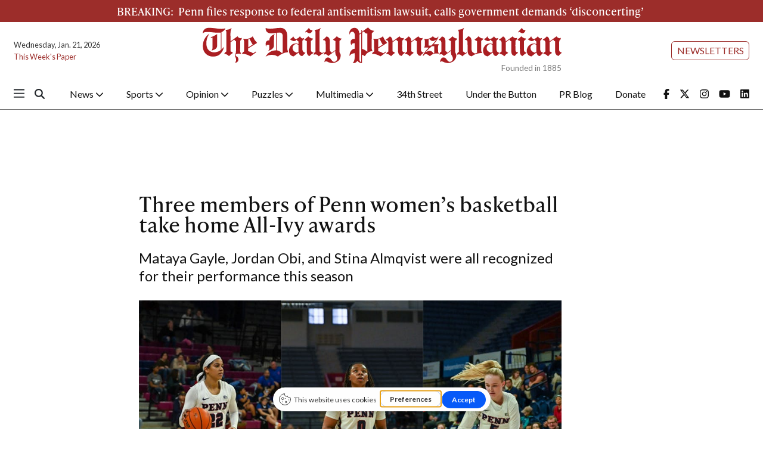

--- FILE ---
content_type: text/html; charset=UTF-8
request_url: https://www.thedp.com/article/2024/03/penn-womens-basketball-ivy-league-honors-rookie-of-the-year
body_size: 14900
content:
<!DOCTYPE html>
<html lang="en-US">
<!--
   _____ _   _                    _
  / ____| \ | |                  | |
 | (___ |  \| |_      _____  _ __| | _____
  \___ \| . ` \ \ /\ / / _ \| '__| |/ / __|
  ____) | |\  |\ V  V / (_) | |  |   <\__ \
 |_____/|_| \_| \_/\_/ \___/|_|  |_|\_\___/

SNworks - Solutions by The State News - http://getsnworks.com
-->
<head>
<meta charset="utf-8">
    <meta http-equiv="content-type" content="text/html; charset=utf-8">
    <script type="text/javascript">var _sf_startpt=(new Date()).getTime();</script>

    <meta name="viewport" content="width=device-width">

    


                
<!-- CEO:STD-META -->


            	
                                                                        
    <title>Three members of Penn women’s basketball take home All-Ivy awards  - The Daily Pennsylvanian</title>
<style>#__ceo-debug-message{display: none;}#__ceo-debug-message-open,#__ceo-debug-message-close{font-size: 18px;color: #333;text-decoration: none;position: absolute;top: 0;left: 10px;}#__ceo-debug-message-close{padding-right: 10px;}#__ceo-debug-message #__ceo-debug-message-open{display: none;}#__ceo-debug-message div{display: inline-block;}#__ceo-debug-message.message-collapse{width: 50px;}#__ceo-debug-message.message-collapse div{display: none;}#__ceo-debug-message.message-collapse #__ceo-debug-message-close{display: none;}#__ceo-debug-message.message-collapse #__ceo-debug-message-open{display: inline !important;}.__ceo-poll label{display: block;}ul.__ceo-poll{padding: 0;}.__ceo-poll li{list-style-type: none;margin: 0;margin-bottom: 5px;}.__ceo-poll [name="verify"]{opacity: 0.001;}.__ceo-poll .__ceo-poll-result{max-width: 100%;border-radius: 3px;background: #fff;position: relative;padding: 2px 0;}.__ceo-poll span{z-index: 10;padding-left: 4px;}.__ceo-poll .__ceo-poll-fill{padding: 2px 4px;z-index: 5;top: 0;background: #4b9cd3;color: #fff;border-radius: 3px;position: absolute;overflow: hidden;}.__ceo-flex-container{display: flex;}.__ceo-flex-container .__ceo-flex-col{flex-grow: 1;}.__ceo-table{margin: 10px 0;}.__ceo-table td{border: 1px solid #333;padding: 0 10px;}.text-align-center{text-align: center;}.text-align-right{text-align: right;}.text-align-left{text-align: left;}.__ceo-text-right:empty{margin-bottom: 1em;}article:not(.arx-content) .btn{font-weight: 700;}article:not(.arx-content) .float-left.embedded-media{padding: 0px 15px 15px 0px;}article:not(.arx-content) .align-center{text-align: center;}article:not(.arx-content) .align-right{text-align: right;}article:not(.arx-content) .align-left{text-align: left;}article:not(.arx-content) table{background-color: #f1f1f1;border-radius: 3px;width: 100%;border-collapse: collapse;border-spacing: 0;margin-bottom: 1.5rem;caption-side: bottom;}article:not(.arx-content) table th{text-align: left;padding: 0.5rem;border-bottom: 1px solid #ccc;}article:not(.arx-content) table td{padding: 0.5rem;border-bottom: 1px solid #ccc;}article:not(.arx-content) figure:not(.embedded-media)> figcaption{font-size: 0.8rem;margin-top: 0.5rem;line-height: 1rem;}</style>

    <meta name="description" content="Mataya&#x20;Gayle,&#x20;Jordan&#x20;Obi,&#x20;and&#x20;Stina&#x20;Almqvist&#x20;were&#x20;all&#x20;recognized&#x20;for&#x20;their&#x20;performance&#x20;this&#x20;season.">

            <meta property="fb:app_id" content="1042075185814231">                 <meta name="twitter:site" content="@@dailypenn">     
        <meta property="og:url" content="https://www.thedp.com/article/2024/03/penn-womens-basketball-ivy-league-honors-rookie-of-the-year">     <meta property="og:type" content="article">
    <meta property="og:site_name" content="Three&#x20;members&#x20;of&#x20;Penn&#x20;women&#x2019;s&#x20;basketball&#x20;take&#x20;home&#x20;All-Ivy&#x20;awards&#x20;&#x20;-&#x20;The&#x20;Daily&#x20;Pennsylvanian">
    <meta property="og:title" content="Three&#x20;members&#x20;of&#x20;Penn&#x20;women&#x2019;s&#x20;basketball&#x20;take&#x20;home&#x20;All-Ivy&#x20;awards&#x20;">     <meta property="og:description" content="Mataya&#x20;Gayle,&#x20;Jordan&#x20;Obi,&#x20;and&#x20;Stina&#x20;Almqvist&#x20;were&#x20;all&#x20;recognized&#x20;for&#x20;their&#x20;performance&#x20;this&#x20;season.">             <meta name="twitter:card" content="summary_large_image">


    
                                        
                    <meta property="og:image" content="https://snworksceo.imgix.net/dpn/3833d0eb-9147-464d-aeb7-5459026dadef.sized-1000x1000.jpg?w=800&amp;h=600">          <meta property="og:image:width" content="800">         <meta property="og:image:height" content="600">     
	                <meta name="robots" content="max-image-preview:large">
	
    <script type="application/ld+json">
          {
            "@context": "http://schema.org",
            "@type": "NewsArticle",
            "headline": "Three members of Penn women’s basketball take home All-Ivy awards ",
            "url": "https://www.thedp.com/article/2024/03/penn-womens-basketball-ivy-league-honors-rookie-of-the-year",
                            "thumbnailUrl": "https://snworksceo.imgix.net/dpn/3833d0eb-9147-464d-aeb7-5459026dadef.sized-1000x1000.jpg?w=800",
                "image": "https://snworksceo.imgix.net/dpn/3833d0eb-9147-464d-aeb7-5459026dadef.sized-1000x1000.jpg?w=800",
                        "dateCreated": "2024-03-12T20:52:54-04:00",
            "articleSection": "Sports",
            "creator": ["Ethan Crawford"],
            "author": ["Ethan Crawford"],
            "keywords": ["sports","front","sports-recap","basketball","womens","app-front-sports"]
          }
    </script>


    <!-- Google Tag Manager -->
<script>(function(w,d,s,l,i){w[l]=w[l]||[];w[l].push({'gtm.start':
new Date().getTime(),event:'gtm.js'});var f=d.getElementsByTagName(s)[0],
j=d.createElement(s),dl=l!='dataLayer'?'&l='+l:'';j.async=true;j.src=
'https://www.googletagmanager.com/gtm.js?id='+i+dl;f.parentNode.insertBefore(j,f);
})(window,document,'script','dataLayer','GTM-MHFKJD8');</script>
<!-- End Google Tag Manager -->

    <link rel="preconnect" href="https://cdn.jsdelivr.net">
    <link rel="preconnect" href="https://d1q35ni5859stt.cloudfront.net/">
    <link rel="preconnect" href="https://use.typekit.net">
    <link rel="stylesheet" href="https://use.typekit.net/tvt7neq.css">

    
    <link rel="apple-touch-icon" sizes="57x57" href="https://d1q35ni5859stt.cloudfront.net/b77d97ce8b7937c29a4af56b825958bc/dist/img/favicons/apple-icon-57x57.png">
<link rel="apple-touch-icon" sizes="60x60" href="https://d1q35ni5859stt.cloudfront.net/b77d97ce8b7937c29a4af56b825958bc/dist/img/favicons/apple-icon-60x60.png">
<link rel="apple-touch-icon" sizes="72x72" href="https://d1q35ni5859stt.cloudfront.net/b77d97ce8b7937c29a4af56b825958bc/dist/img/favicons/apple-icon-72x72.png">
<link rel="apple-touch-icon" sizes="76x76" href="https://d1q35ni5859stt.cloudfront.net/b77d97ce8b7937c29a4af56b825958bc/dist/img/favicons/apple-icon-76x76.png">
<link rel="apple-touch-icon" sizes="114x114" href="https://d1q35ni5859stt.cloudfront.net/b77d97ce8b7937c29a4af56b825958bc/dist/img/favicons/apple-icon-114x114.png">
<link rel="apple-touch-icon" sizes="120x120" href="https://d1q35ni5859stt.cloudfront.net/b77d97ce8b7937c29a4af56b825958bc/dist/img/favicons/apple-icon-120x120.png">
<link rel="apple-touch-icon" sizes="144x144" href="https://d1q35ni5859stt.cloudfront.net/b77d97ce8b7937c29a4af56b825958bc/dist/img/favicons/apple-icon-144x144.png">
<link rel="apple-touch-icon" sizes="152x152" href="https://d1q35ni5859stt.cloudfront.net/b77d97ce8b7937c29a4af56b825958bc/dist/img/favicons/apple-icon-152x152.png">
<link rel="apple-touch-icon" sizes="180x180" href="https://d1q35ni5859stt.cloudfront.net/b77d97ce8b7937c29a4af56b825958bc/dist/img/favicons/apple-icon-180x180.png">
<link rel="icon" type="image/png" sizes="192x192" href="https://d1q35ni5859stt.cloudfront.net/b77d97ce8b7937c29a4af56b825958bc/dist/img/favicons/android-icon-192x192.png">
<link rel="icon" type="image/png" sizes="32x32" href="https://d1q35ni5859stt.cloudfront.net/b77d97ce8b7937c29a4af56b825958bc/dist/img/favicons/favicon-32x32.png">
<link rel="icon" type="image/png" sizes="96x96" href="https://d1q35ni5859stt.cloudfront.net/b77d97ce8b7937c29a4af56b825958bc/dist/img/favicons/favicon-96x96.png">
<link rel="icon" type="image/png" sizes="16x16" href="https://d1q35ni5859stt.cloudfront.net/b77d97ce8b7937c29a4af56b825958bc/dist/img/favicons/favicon-16x16.png">
<link rel="manifest" href="https://d1q35ni5859stt.cloudfront.net/b77d97ce8b7937c29a4af56b825958bc/dist/img/favicons/manifest.json">
<meta name="msapplication-TileColor" content="#ffffff">
<meta name="msapplication-TileImage" content="https://d1q35ni5859stt.cloudfront.net/b77d97ce8b7937c29a4af56b825958bc/dist/img/favicons/ms-icon-144x144.png">
<meta name="theme-color" content="#ffffff">

            <link rev="canonical" type="text/html" href="https://www.thedp.com/article/2024/03/penn-womens-basketball-ivy-league-honors-rookie-of-the-year">
    <link rel="alternate shorter" type="text/html" href="">

    <link rel="stylesheet" href="https://cdn.jsdelivr.net/npm/bootstrap@5.3.0/dist/css/bootstrap.min.css">
    <link rel="stylesheet" href="https://d1q35ni5859stt.cloudfront.net/b77d97ce8b7937c29a4af56b825958bc/dist/css/master.css">
    <link rel="preconnect" href="https://fonts.googleapis.com">
    <link rel="preconnect" href="https://fonts.gstatic.com" crossorigin>
    <link rel="preconnect" href="https://use.typekit.net" crossorigin>
    <link href="https://fonts.googleapis.com/css2?family=Lato:ital,wght@0,100;0,300;0,400;0,700;0,900;1,100;1,300;1,400;1,700;1,900&family=Lora:ital,wght@0,400..700;1,400..700&display=swap" rel="stylesheet">
    <link rel="stylesheet" href="https://use.typekit.net/ral4znn.css">
    <script src="https://kit.fontawesome.com/b3848d02ac.js" crossorigin="anonymous"></script>

    <script type="text/javascript">
google_adtest = "on";
var googletag = googletag || {};
googletag.cmd = googletag.cmd || [];
(function() {
var gads = document.createElement('script');
gads.async = true;
gads.type = 'text/javascript';
var useSSL = 'https:' == document.location.protocol;
gads.src = (useSSL ? 'https:' : 'http:') +
'//www.googletagservices.com/tag/js/gpt.js';
var node = document.getElementsByTagName('script')[0];
node.parentNode.insertBefore(gads, node);
})();
</script>

<script type="text/javascript">
  googletag.cmd.push(function() {
    // desktop ads - commented ads are unused
    // googletag.defineSlot('/12234093/DP.com-Half-Page', [300, 600], 'div-gpt-ad-1407428505269-0').addService(googletag.pubads());
    googletag.defineSlot('/12234093/DP.com-Leaderboard', [728, 90], 'div-gpt-ad-1470354904616-0').addService(googletag.pubads());

    //rectangle - mobile - top
    googletag.defineSlot('/12234093/DP.com-Top-Rectangle', [300, 250], 'div-gpt-ad-1407428505269-2').addService(googletag.pubads());
    googletag.defineSlot('/12234093/DP.com-Top-Rectangle', [300, 250], 'div-gpt-ad-1407428505269-3').addService(googletag.pubads());

    // rectangle 3 / bottom rectangle
    googletag.defineSlot('/12234093/DP.com-Bottom-Rectangle', [300, 250], 'div-gpt-ad-1360713221967-0').addService(googletag.pubads());

    // mobile ads
      // rect-mobile-top
    googletag.defineSlot('/12234093/DP.com-Top-Rectangle', [300, 250], 'div-gpt-ad-1470354904616-2').addService(googletag.pubads());
      // rect-mobile-bottom
    googletag.defineSlot('/12234093/DP.com-Bottom-Rectangle', [300, 250], 'div-gpt-ad-1470354904616-1').addService(googletag.pubads());
      //mobile.tpl
    googletag.defineSlot('/12234093/DP.com-mobile-leaderboard', [320, 50], 'div-gpt-ad-1470354904616-3').addService(googletag.pubads());
      // this mobile leaderboard ad is used on the bottom of the page
    googletag.defineSlot('/12234093/DP.com-mobile-leaderboard', [320, 50], 'div-gpt-ad-1409166827337-2').addService(googletag.pubads());
    googletag.defineSlot('/12234093/DP.com-mobile-leaderboard', [320, 50], 'div-gpt-ad-1409166827337-4').addService(googletag.pubads());
    googletag.defineSlot('/12234093/VidCrunch_Video', [1, 1], 'div-gpt-ad-1717012609893-0').addService(googletag.pubads());
    googletag.defineSlot('/12234093/DP.com-Middle-Rectangle', [300, 250], 'div-gpt-ad-1749498523001-0').addService(googletag.pubads());

    googletag.pubads().enableSingleRequest();
    googletag.enableServices();
  });
</script>

<!-- OpenX header script -->
<!-- end generated tag -->
</head>

<body class="article">
    <!-- Google Tag Manager (noscript) -->
<noscript><iframe src="https://www.googletagmanager.com/ns.html?id=GTM-MHFKJD8" height="0" width="0" style="display:none;visibility:hidden"></iframe></noscript>
<!-- End Google Tag Manager (noscript) -->
<div id="fb-root"></div>
<script async defer crossorigin="anonymous" src="https://connect.facebook.net/en_US/sdk.js#xfbml=1&version=v18.0&appId=1042075185814231" nonce="u8aMkdqT"></script>
    <div class="skip-content">
        <span class="d-inline-block bg-white">Skip to <a href="#main-content" tabindex="0">Content</a>, <a href="#dockedNavContainer" tabindex="0">Navigation</a>, or <a href="#main-footer" tabindex="0">Footer</a>.</span>
    </div>

    

            


            
    <div class="bg-primary-color py-2 mb-0" id="breaking">
        <div class="container">
            <div class="row">
                <div class="col font-serif">
                    <div class="d-block d-md-flex justify-content-center align-items-center text-white">
                        <div class="h5 font-serif d-inline d-md-block text-uppercase text-white my-0 py-0 me-2 font-weight-black">Breaking:</div>
                        <div class="d-inline d-md-block my-0 py-0 pe-1 h5 font-serif"><a href="https://www.thedp.com/article/2026/01/penn-eeoc-lawsuit-subpoena-antisemitism-brief-trump" class="no-underline text-white">Penn files response to federal antisemitism lawsuit, calls government demands ‘disconcerting’</a></div>
                    </div>
                </div>
            </div>
        </div>
    </div>
        <!-- gryphon/ads/leaderboard.tpl -->
<div class="ad leaderboard text-center d-flex d-md-none justify-content-center" style="height:50px; width:320px; margin: 0 auto;">
          <div id="div-gpt-ad-1409166827337-3" class="ad-leaderboard" style="height:50px; width:320px;"></div>
    </div>
        <div class="container-fluid max-width my-2 font-sans">
    <div class="row align-items-center">
        <div class="col-12 col-lg-6 order-first order-lg-2 mb-2 mb-lg-0 text-center">
            <a href="https://www.thedp.com/" class="no-underline">
                <img src="https://d1q35ni5859stt.cloudfront.net/b77d97ce8b7937c29a4af56b825958bc/dist/img/logo-red.svg" class="d-block mx-auto" alt="The Daily Pennsylvanian">
                <span class="d-block text-end text-smaller text-gray" style="margin-top: -0.2rem;">Founded in 1885</span>
            </a>
        </div>
        <div class="col-lg order-last d-flex flex-lg-column justify-content-center justify-lg-content-end mt-2 mt-lg-0">
            <div class="text-center text-lg-end me-2 me-lg-0">
                <a href="https://thedp.us2.list-manage.com/subscribe?u=a96885e3aa3f8131c872ee329&id=370b4800ba" target="_blank" class="btn btn-secondary btn-sm text-uppercase">Newsletters</a>
            </div>
        </div>
        <div class="col-lg order-last order-lg-first text-center text-lg-start mt-2 mt-lg-0">
            <div class="text-0-75x">Wednesday, Jan. 21, 2026</div>
            <div class="text-0-75x mt-2"><a href="https://issuu.com/dailypenn" target="_blank" rel="noopener" class="text-primary-color no-underline">This Week's Paper</a></div>
        </div>
    </div>
</div>
        

<div class="docked-navbar" id="mainNavbarContainer" aria-hidden="true">
    <nav class="my-0 py-2 navbar navbar-expand bg-white sticky-top w-100 font-sans" id="mainNavbar">
        <div class="container-fluid max-width pe-0">
            <div class="row w-100">
                <div class="col me-0 pe-0">
                    <div class="d-flex align-items-center justify-content-between">
                        <button type="button" class="btn-reset me-3 order-lg-first" data-bs-toggle="offcanvas" data-bs-target="#offcanvasNav" aria-controls="offcanvasNav">
                            <i class="fa-sharp fa-regular fa-bars text-body text-bigger"></i>
                        </button>
                        <div class="d-flex justify-content-center ms-4 flex-grow-1 order-lg-last">
                            <div class="flex-grow-1 d-none" id="searchbox">
                                <form method="get" action="https://www.thedp.com/search" class="d-flex">
                                    <input type="hidden" name="a" value="1">
                                    <input type="hidden" name="ty" value="article">
                                    <input type="hidden" name="o" value="date">
                                    <input type="text" name="s" class="form-control form-control-sm flex-grow-1 me-2 py-0" placeholder="Search The Daily Pennsylvanian">
                                    <button type="submit" class="btn btn-reset" aria-label="Search"><i class="fas fa-chevron-right"></i></button>
                                </form>
                            </div>
                            <a href="https://www.thedp.com/" class="d-lg-none"><img src="https://d1q35ni5859stt.cloudfront.net/b77d97ce8b7937c29a4af56b825958bc/dist/img/logo-red.svg" alt="The Daily Pennsylvanian" class="me-md-2 mt-1" style="width:175px;" id="navLogo"></a>

                            <ul class="navbar-nav d-none d-lg-flex justify-content-between">
                                                                                                            <li class="nav-item dropdown">
                                            <a class="nav-link dropdown-toggle" href="https://www.thedp.com/section/news" role="button" data-bs-toggle="dropdown" aria-haspopup="true" aria-expanded="false">
                                                News
                                                <i class="fas fa-sm fa-chevron-down"></i>
                                            </a>
                                            <div class="dropdown-menu" aria-labelledby="navbarDropdownNews">
                                                                                                    <a class="dropdown-item" href="https://www.thedp.com/section/academics">Academics</a>
                                                                                                    <a class="dropdown-item" href="https://www.thedp.com/section/administration">Administration</a>
                                                                                                    <a class="dropdown-item" href="https://www.thedp.com/section/admissions">Admissions</a>
                                                                                                    <a class="dropdown-item" href="https://www.thedp.com/section/business">Business</a>
                                                                                                    <a class="dropdown-item" href="https://www.thedp.com/section/data">Data</a>
                                                                                                    <a class="dropdown-item" href="https://www.thedp.com/section/identities">Identities</a>
                                                                                                    <a class="dropdown-item" href="https://www.thedp.com/section/philadelphia">Philadelphia</a>
                                                                                                    <a class="dropdown-item" href="https://www.thedp.com/section/politics">Politics</a>
                                                                                                    <a class="dropdown-item" href="https://www.thedp.com/section/health">Science &amp; Health</a>
                                                                                                    <a class="dropdown-item" href="https://www.thedp.com/section/student-life">Student Life</a>
                                                                                            </div>
                                        </li>
                                                                                                                                                <li class="nav-item dropdown">
                                            <a class="nav-link dropdown-toggle" href="https://www.thedp.com/section/sports" role="button" data-bs-toggle="dropdown" aria-haspopup="true" aria-expanded="false">
                                                Sports
                                                <i class="fas fa-sm fa-chevron-down"></i>
                                            </a>
                                            <div class="dropdown-menu" aria-labelledby="navbarDropdownSports">
                                                                                                    <a class="dropdown-item" href="https://www.thedp.com/section/baseball">Baseball</a>
                                                                                                    <a class="dropdown-item" href="https://www.thedp.com/section/basketball">Basketball</a>
                                                                                                    <a class="dropdown-item" href="https://www.thedp.com/section/cross-country">Cross Country</a>
                                                                                                    <a class="dropdown-item" href="https://www.thedp.com/section/field-hockey">Field Hockey</a>
                                                                                                    <a class="dropdown-item" href="https://www.thedp.com/section/fencing">Fencing</a>
                                                                                                    <a class="dropdown-item" href="https://www.thedp.com/section/football">Football</a>
                                                                                                    <a class="dropdown-item" href="https://www.thedp.com/section/golf">Golf</a>
                                                                                                    <a class="dropdown-item" href="https://www.thedp.com/section/gymnastics">Gymnastics</a>
                                                                                                    <a class="dropdown-item" href="https://www.thedp.com/section/lacrosse">Lacrosse</a>
                                                                                                    <a class="dropdown-item" href="https://www.thedp.com/section/rowing">Rowing</a>
                                                                                                    <a class="dropdown-item" href="https://www.thedp.com/section/soccer">Soccer</a>
                                                                                                    <a class="dropdown-item" href="https://www.thedp.com/section/softball">Softball</a>
                                                                                                    <a class="dropdown-item" href="https://www.thedp.com/section/sports-administration">Sports Administration</a>
                                                                                                    <a class="dropdown-item" href="https://www.thedp.com/section/sports_column">Sports Columns</a>
                                                                                                    <a class="dropdown-item" href="https://www.thedp.com/section/sprint-football">Sprint Football</a>
                                                                                                    <a class="dropdown-item" href="https://www.thedp.com/section/squash">Squash</a>
                                                                                                    <a class="dropdown-item" href="https://www.thedp.com/section/swimming-diving">Swimming &amp; Diving</a>
                                                                                                    <a class="dropdown-item" href="https://www.thedp.com/section/tennis">Tennis</a>
                                                                                                    <a class="dropdown-item" href="https://www.thedp.com/section/track">Track &amp; Field</a>
                                                                                                    <a class="dropdown-item" href="https://www.thedp.com/section/volleyball">Volleyball</a>
                                                                                                    <a class="dropdown-item" href="https://www.thedp.com/section/wrestling">Wrestling</a>
                                                                                            </div>
                                        </li>
                                                                                                                                                <li class="nav-item dropdown">
                                            <a class="nav-link dropdown-toggle" href="https://www.thedp.com/section/opinion" role="button" data-bs-toggle="dropdown" aria-haspopup="true" aria-expanded="false">
                                                Opinion
                                                <i class="fas fa-sm fa-chevron-down"></i>
                                            </a>
                                            <div class="dropdown-menu" aria-labelledby="navbarDropdownOpinion">
                                                                                                    <a class="dropdown-item" href="https://www.thedp.com/section/editorials">Staff Editorials</a>
                                                                                                    <a class="dropdown-item" href="https://www.thedp.com/section/columns">Opinion Columns</a>
                                                                                                    <a class="dropdown-item" href="https://www.thedp.com/section/guest-columns">Guest Columns</a>
                                                                                                    <a class="dropdown-item" href="https://www.thedp.com/page/opinion-submissions">Opinion Submissions</a>
                                                                                            </div>
                                        </li>
                                                                                                                                                <li class="nav-item dropdown">
                                            <a class="nav-link dropdown-toggle" href="https://www.thedp.com/#" role="button" data-bs-toggle="dropdown" aria-haspopup="true" aria-expanded="false">
                                                Puzzles
                                                <i class="fas fa-sm fa-chevron-down"></i>
                                            </a>
                                            <div class="dropdown-menu" aria-labelledby="navbarDropdownCrosswords">
                                                                                                    <a class="dropdown-item" href="https://www.thedp.com/section/crosswords">Crosswords</a>
                                                                                                    <a class="dropdown-item" href="https://www.thedp.com/section/news-quiz">News Quiz</a>
                                                                                                    <a class="dropdown-item" href="https://www.thedp.com/section/mini-crosswords">Mini Crosswords</a>
                                                                                                    <a class="dropdown-item" href="https://www.thedp.com/section/password">Password</a>
                                                                                            </div>
                                        </li>
                                                                                                                                                <li class="nav-item dropdown">
                                            <a class="nav-link dropdown-toggle" href="https://www.thedp.com/section/multimedia" role="button" data-bs-toggle="dropdown" aria-haspopup="true" aria-expanded="false">
                                                Multimedia
                                                <i class="fas fa-sm fa-chevron-down"></i>
                                            </a>
                                            <div class="dropdown-menu" aria-labelledby="navbarDropdownMultimedia">
                                                                                                    <a class="dropdown-item" href="https://www.thedp.com/multimedia/video">Video</a>
                                                                                                    <a class="dropdown-item" href="https://www.thedp.com/section/podcasts">Podcasts</a>
                                                                                                    <a class="dropdown-item" href="https://www.thedp.com/section/photo-essays">Photo Essays</a>
                                                                                                    <a class="dropdown-item" href="https://www.thedp.com/gallery">Photo Galleries</a>
                                                                                            </div>
                                        </li>
                                                                                                                                                <li class="nav-item"><a id="nav-item-34th" class="nav-link" href="https://www.34st.com" title="34th&#x20;Street">34th Street</a></li>
                                                                                                                                                <li class="nav-item"><a id="nav-item-utb" class="nav-link" href="https://www.underthebutton.com" title="Under&#x20;the&#x20;Button">Under the Button</a></li>
                                                                                                                                                <li class="nav-item"><a id="nav-item-pr" class="nav-link" href="https://www.thedp.com/section/pr-blog" title="PR&#x20;Blog">PR Blog</a></li>
                                                                                                                                                <li class="nav-item"><a id="nav-item-donate" class="nav-link" href="https://host.nxt.blackbaud.com/donor-form/?svcid=tcs&amp;formId=2a8f65aa-ece3-49c4-98c1-8b4da49881bd&amp;envid=p-BbGbRoTNyEqlmBrbIkE5nw&amp;zone=usa" title="Donate">Donate</a></li>
                                                                                                    <li class="nav-item align-self-center d-flex justify-content-end me-0">
                                    <a class="me-3" href="https://facebook.com/dailypenn" target="_blank" rel="noopener noreferrer"><i class="fab fa-facebook-f" aria-label="Follow us on Facebook"></i></a>
                                    <a class="me-3" href="https://twitter.com/dailypenn" target="_blank" rel="noopener noreferrer"><i class="fab fa-x-twitter" aria-label="Follow us on Twitter"></i></a>
                                    <a class="me-3" href="https://instagram.com/dailypenn" target="_blank" rel="noopener noreferrer"><i class="fab fa-instagram" aria-label="Follow us on Instagram"></i></a>
                                    <a class="me-3" href="https://www.youtube.com/channel/UCz5_M2D9KEpQ3cXPW-Ol8Hg" target="_blank" rel="noopener noreferrer"><i class="fab fa-youtube" aria-label="Follow us on YouTube"></i></a>
                                    <a class="" href="https://www.linkedin.com/company/the-daily-pennsylvanian" target="_blank" rel="noopener noreferrer"><i class="fab fa-linkedin" aria-label="Follow us on LinkedIn"></i></a>
                                </li>
                            </ul>

                        </div>
                        <div class="text-end order-last order-lg-2">
                            <button type="button" class="btn-reset" data-snw-toggle="searchbox" data-snw-target="#searchbox">
                                <i class="fas fa-magnifying-glass text-body"></i>
                            </button>
                        </div>
                    </div>
                </div>
            </div>
        </div>
    </nav>
</div>

<div class="offcanvas offcanvas-start font-sans" tabindex="-1" id="offcanvasNav" aria-labelledby="offcanvasNavLabel">
    <div class="offcanvas-header">
        <div class="offcanvas-title" id="offcanvasNavLabel" aria-label="The Daily Pennsylvanian"><a href="https://www.thedp.com/" class=""><img src="https://d1q35ni5859stt.cloudfront.net/b77d97ce8b7937c29a4af56b825958bc/dist/img/logo.svg" alt="The Daily Pennsylvanian" class="w-75 d-block mx-auto"></a></div>
        <button type="button" class="btn-close" data-bs-dismiss="offcanvas" aria-label="Close"></button>
    </div>
    <div class="offcanvas-body">
        <form method="get" action="https://www.thedp.com/search" class="d-flex border-bottom border-dark pb-4 mb-4">
            <input type="hidden" name="a" value="1">
            <input type="hidden" name="ty" value="article">
            <input type="hidden" name="o" value="date">
            <input type="text" name="s" class="form-control flex-grow-1 me-2" placeholder="Search The Daily Pennsylvanian">
            <button type="submit" class="btn btn-reset" aria-label="Search"><i class="fas fa-search"></i></button>
        </form>
        <ul class="list-unstyled my-2">
                                                <li class="pb-2">
                        <a class="no-underline font-weight-bold " href="https://www.thedp.com/section/news">
                            News
                        </a>
                        <ul class="list-unstyled ps-md-4">
                                                            <li class="mb-1">
                                    <a class="font-weight-light no-underline " href="https://www.thedp.com/section/academics">Academics</a>
                                </li>
                                                            <li class="mb-1">
                                    <a class="font-weight-light no-underline " href="https://www.thedp.com/section/administration">Administration</a>
                                </li>
                                                            <li class="mb-1">
                                    <a class="font-weight-light no-underline " href="https://www.thedp.com/section/admissions">Admissions</a>
                                </li>
                                                            <li class="mb-1">
                                    <a class="font-weight-light no-underline " href="https://www.thedp.com/section/business">Business</a>
                                </li>
                                                            <li class="mb-1">
                                    <a class="font-weight-light no-underline " href="https://www.thedp.com/section/data">Data</a>
                                </li>
                                                            <li class="mb-1">
                                    <a class="font-weight-light no-underline " href="https://www.thedp.com/section/identities">Identities</a>
                                </li>
                                                            <li class="mb-1">
                                    <a class="font-weight-light no-underline " href="https://www.thedp.com/section/philadelphia">Philadelphia</a>
                                </li>
                                                            <li class="mb-1">
                                    <a class="font-weight-light no-underline " href="https://www.thedp.com/section/politics">Politics</a>
                                </li>
                                                            <li class="mb-1">
                                    <a class="font-weight-light no-underline " href="https://www.thedp.com/section/health">Science &amp; Health</a>
                                </li>
                                                            <li class="mb-1">
                                    <a class="font-weight-light no-underline " href="https://www.thedp.com/section/student-life">Student Life</a>
                                </li>
                                                    </ul>
                    </li>
                                                                <li class="pb-2">
                        <a class="no-underline font-weight-bold " href="https://www.thedp.com/section/sports">
                            Sports
                        </a>
                        <ul class="list-unstyled ps-md-4">
                                                            <li class="mb-1">
                                    <a class="font-weight-light no-underline " href="https://www.thedp.com/section/baseball">Baseball</a>
                                </li>
                                                            <li class="mb-1">
                                    <a class="font-weight-light no-underline " href="https://www.thedp.com/section/basketball">Basketball</a>
                                </li>
                                                            <li class="mb-1">
                                    <a class="font-weight-light no-underline " href="https://www.thedp.com/section/cross-country">Cross Country</a>
                                </li>
                                                            <li class="mb-1">
                                    <a class="font-weight-light no-underline " href="https://www.thedp.com/section/field-hockey">Field Hockey</a>
                                </li>
                                                            <li class="mb-1">
                                    <a class="font-weight-light no-underline " href="https://www.thedp.com/section/fencing">Fencing</a>
                                </li>
                                                            <li class="mb-1">
                                    <a class="font-weight-light no-underline " href="https://www.thedp.com/section/football">Football</a>
                                </li>
                                                            <li class="mb-1">
                                    <a class="font-weight-light no-underline " href="https://www.thedp.com/section/golf">Golf</a>
                                </li>
                                                            <li class="mb-1">
                                    <a class="font-weight-light no-underline " href="https://www.thedp.com/section/gymnastics">Gymnastics</a>
                                </li>
                                                            <li class="mb-1">
                                    <a class="font-weight-light no-underline " href="https://www.thedp.com/section/lacrosse">Lacrosse</a>
                                </li>
                                                            <li class="mb-1">
                                    <a class="font-weight-light no-underline " href="https://www.thedp.com/section/rowing">Rowing</a>
                                </li>
                                                            <li class="mb-1">
                                    <a class="font-weight-light no-underline " href="https://www.thedp.com/section/soccer">Soccer</a>
                                </li>
                                                            <li class="mb-1">
                                    <a class="font-weight-light no-underline " href="https://www.thedp.com/section/softball">Softball</a>
                                </li>
                                                            <li class="mb-1">
                                    <a class="font-weight-light no-underline " href="https://www.thedp.com/section/sports-administration">Sports Administration</a>
                                </li>
                                                            <li class="mb-1">
                                    <a class="font-weight-light no-underline " href="https://www.thedp.com/section/sports_column">Sports Columns</a>
                                </li>
                                                            <li class="mb-1">
                                    <a class="font-weight-light no-underline " href="https://www.thedp.com/section/sprint-football">Sprint Football</a>
                                </li>
                                                            <li class="mb-1">
                                    <a class="font-weight-light no-underline " href="https://www.thedp.com/section/squash">Squash</a>
                                </li>
                                                            <li class="mb-1">
                                    <a class="font-weight-light no-underline " href="https://www.thedp.com/section/swimming-diving">Swimming &amp; Diving</a>
                                </li>
                                                            <li class="mb-1">
                                    <a class="font-weight-light no-underline " href="https://www.thedp.com/section/tennis">Tennis</a>
                                </li>
                                                            <li class="mb-1">
                                    <a class="font-weight-light no-underline " href="https://www.thedp.com/section/track">Track &amp; Field</a>
                                </li>
                                                            <li class="mb-1">
                                    <a class="font-weight-light no-underline " href="https://www.thedp.com/section/volleyball">Volleyball</a>
                                </li>
                                                            <li class="mb-1">
                                    <a class="font-weight-light no-underline " href="https://www.thedp.com/section/wrestling">Wrestling</a>
                                </li>
                                                    </ul>
                    </li>
                                                                <li class="pb-2">
                        <a class="no-underline font-weight-bold " href="https://www.thedp.com/section/opinion">
                            Opinion
                        </a>
                        <ul class="list-unstyled ps-md-4">
                                                            <li class="mb-1">
                                    <a class="font-weight-light no-underline " href="https://www.thedp.com/section/editorials">Staff Editorials</a>
                                </li>
                                                            <li class="mb-1">
                                    <a class="font-weight-light no-underline " href="https://www.thedp.com/section/columns">Opinion Columns</a>
                                </li>
                                                            <li class="mb-1">
                                    <a class="font-weight-light no-underline " href="https://www.thedp.com/section/guest-columns">Guest Columns</a>
                                </li>
                                                            <li class="mb-1">
                                    <a class="font-weight-light no-underline " href="https://www.thedp.com/page/opinion-submissions">Opinion Submissions</a>
                                </li>
                                                    </ul>
                    </li>
                                                                <li class="pb-2">
                        <a class="no-underline font-weight-bold " href="https://www.thedp.com/#">
                            Puzzles
                        </a>
                        <ul class="list-unstyled ps-md-4">
                                                            <li class="mb-1">
                                    <a class="font-weight-light no-underline " href="https://www.thedp.com/section/crosswords">Crosswords</a>
                                </li>
                                                            <li class="mb-1">
                                    <a class="font-weight-light no-underline " href="https://www.thedp.com/section/news-quiz">News Quiz</a>
                                </li>
                                                            <li class="mb-1">
                                    <a class="font-weight-light no-underline " href="https://www.thedp.com/section/mini-crosswords">Mini Crosswords</a>
                                </li>
                                                            <li class="mb-1">
                                    <a class="font-weight-light no-underline " href="https://www.thedp.com/section/password">Password</a>
                                </li>
                                                    </ul>
                    </li>
                                                                <li class="pb-2">
                        <a class="no-underline font-weight-bold " href="https://www.thedp.com/section/multimedia">
                            Multimedia
                        </a>
                        <ul class="list-unstyled ps-md-4">
                                                            <li class="mb-1">
                                    <a class="font-weight-light no-underline " href="https://www.thedp.com/multimedia/video">Video</a>
                                </li>
                                                            <li class="mb-1">
                                    <a class="font-weight-light no-underline " href="https://www.thedp.com/section/podcasts">Podcasts</a>
                                </li>
                                                            <li class="mb-1">
                                    <a class="font-weight-light no-underline " href="https://www.thedp.com/section/photo-essays">Photo Essays</a>
                                </li>
                                                            <li class="mb-1">
                                    <a class="font-weight-light no-underline " href="https://www.thedp.com/gallery">Photo Galleries</a>
                                </li>
                                                    </ul>
                    </li>
                                                                <li class="pb-2"><a class="font-weight-bold no-underline " href="https://www.34st.com" title="34th&#x20;Street">34th Street</a></li>
                                                                <li class="pb-2"><a class="font-weight-bold no-underline " href="https://www.underthebutton.com" title="Under&#x20;the&#x20;Button">Under the Button</a></li>
                                                                <li class="pb-2"><a class="font-weight-bold no-underline " href="https://www.thedp.com/section/pr-blog" title="PR&#x20;Blog">PR Blog</a></li>
                                                                <li class="pb-2"><a class="font-weight-bold no-underline " href="https://host.nxt.blackbaud.com/donor-form/?svcid=tcs&amp;formId=2a8f65aa-ece3-49c4-98c1-8b4da49881bd&amp;envid=p-BbGbRoTNyEqlmBrbIkE5nw&amp;zone=usa" title="Donate">Donate</a></li>
                                                                            <li class="pb-2">
                        <a class="no-underline font-weight-bold" href="https://www.thedp.com/page/about">
                            About
                        </a>
                        <ul class="list-unstyled ps-md-4">
                                                            <li class="mb-1">
                                    <a class="no-underline font-weight-light" href="https://www.thedp.com/page/staff_directory">Staff Directory</a>
                                </li>
                                                            <li class="mb-1">
                                    <a class="no-underline font-weight-light" href="https://www.thedp.com/page/contact">Contact</a>
                                </li>
                                                            <li class="mb-1">
                                    <a class="no-underline font-weight-light" href="https://forms.gle/abJuDya6pHK27RVp6">Submit a News Tip</a>
                                </li>
                                                    </ul>
                    </li>
                                                                <li class="pb-2"><a class="no-underline font-weight-bold" href="https://www.thedp.com/page/advertise" title="Advertise">Advertise</a></li>
                            
            <li class="pt-4 pb-2 d-flex justify-content-evenly">
                <a href="https://twitter.com/dailypenn" class="text-bigger" target="_blank" rel="noopener noreferrer"><i class="fab fa-x-twitter" aria-label="Follow us on Twitter"></i></a>
                <a href="https://facebook.com/dailypenn" class="text-bigger" target="_blank" rel="noopener noreferrer"><i class="fab fa-facebook-f" aria-label="Follow us on Facebook"></i></a>
                <a href="https://instagram.com/dailypenn" class="text-bigger" target="_blank" rel="noopener noreferrer"><i class="fab fa-instagram" aria-label="Follow us on Instagram"></i></a>
                <a href="https://www.youtube.com/channel/UCz5_M2D9KEpQ3cXPW-Ol8Hg" class="text-bigger" target="_blank" rel="noopener noreferrer"><i class="fab fa-youtube" aria-label="Follow us on YouTube"></i></a>
                <a href="https://www.linkedin.com/company/the-daily-pennsylvanian" class="text-bigger" target="_blank" rel="noopener noreferrer"><i class="fab fa-linkedin" aria-label="Follow us on LinkedIn"></i></a>
            </li>

        </ul>
    </div>
</div>

        <div class="container my-3 pb-3">
            <div class="row">
                <div class="col-12 text-center">
                    <!-- gryphon/ads/leaderboard.tpl -->
<div class="ad leaderboard text-center d-none d-md-flex justify-content-center">
          <div id="div-gpt-ad-1407428505269-1" class="ad-leaderboard" style="height:90px; width:728px;"></div>
    </div>
                </div>
            </div>
        </div>
    
    <div id="main-content">
        <!-- START gryphon/article/main.tpl -->


 
    
<div class="container-fluid max-width big-dom">
  <article class="full-article">
    <div class="row">
      <div class="col-12 col-md-10 offset-md-1 col-lg-7 offset-lg-2">
        <h1 class="font-weight-semibold">Three members of Penn women’s basketball take home All-Ivy awards </h1>
                    <h2 class="mt-4">Mataya Gayle, Jordan Obi, and Stina Almqvist were all recognized for their performance this season</h2>
              </div>
    </div>
    <div class="row">
        <div class="col-12 col-md-10 offset-md-1 col-lg-7 offset-lg-2">
                            <figure class="dom-art-container mt-4">
                                            <img src="https://snworksceo.imgix.net/dpn/3833d0eb-9147-464d-aeb7-5459026dadef.sized-1000x1000.jpg?w=1000" alt="01-27-24 WBB 2024 Awards (Weining Ding).jpg" class="w-100">
                                    </figure>
                        <div class="dom-art-container">
            <div class="domphoto-caption mt-2 text-left">
                <aside class="photo-caption mb-1">
                    <figcaption class="d-inline">
                        Freshman guard Mataya Gayle, senior forward Jordan Obi, and junior guard Stan Almqvist won Ivy League honors for the 2023-2024 season.
                        <div class="photo-credit">
                                                                                                 <a href="https://www.thedp.com/staff/weining-ding">Weining Ding</a>
                                                                                                        / The Daily Pennsylvanian
                                                                                    </div>
                    </figcaption>
                </aside>
            </div>
            </div>
        </div>
    </div>
  </article>
</div>
<div class="container-fluid max-width mt-4 big-dom">
  <div class="row">
    <div class="col offset-lg-2">
      <article class="full-article pe-lg-4">
                  <aside class="author-name mb-4">
              By         
    
                                                <a href="https://www.thedp.com/staff/ethan-crawford" class="text-uppercase">Ethan Crawford</a>
            
                                <ul class="list-inline d-inline">
                                    </ul>

                                    
                            <div class="mt-1">
                  <span class="can-localize dateline text-smaller">March 12, 2024</span>
                                </div>
          </aside>
                  <div class="article-content w-100 mb-4">
                                <p>Before heading into Ivy Madness after clinching the fourth seed with a <a href="https://www.thedp.com/article/2024/03/penn-womens-basketball-vs-harvard-ivy-league-ivy-madness-clinching" target="_blank">69-67 win over Harvard</a>, three Penn women’s basketball players received All-Ivy awards for their performances this season. <a href="https://www.thedp.com/article/2024/02/txutiluuq8rsfz4" target="_blank">Freshman guard Mataya Gayle</a> was named Rookie of the Year, while senior forward Jordan Obi was named to the First Team All-Ivy squad and junior guard Stina Almqvist secured a spot on the Second Team All-Ivy. &nbsp;&nbsp;</p>
<p>In what has been an up-and-down season for the Quakers, these three players certainly made their mark on the team and are chiefly responsible for the team's chances at a title. Almqvist leads the team in scoring with 15.5 points per game on 44% shooting from the field, followed closely by Obi, who notches an average of 14.7 points per game. Obi also notably became the 25th player to join the 1,000-point club and the seventh-fastest player to achieve the feat during a <a href="https://www.thedp.com/article/2024/02/penn-womens-basketball-vs-brown-ivy-league" target="_blank">77-56 win over Brown</a>. &nbsp;&nbsp;</p>

                  <!-- /12234093/VidCrunch_Video -->
<div id="div-gpt-ad-1717012609893-0">
  <script>
    googletag.cmd.push(function() { googletag.display('div-gpt-ad-1717012609893-0'); });
  </script>
</div>

                  <p>However, Obi’s impact goes well beyond scoring. She serves as a team captain and is the heart and soul of the team. She has played a pivotal role in the team's successes, averaging 34 minutes a game this season and dominating on both ends of the floor. Obi’s last two seasons earned her Second Team All-Ivy honors, but this season she was finally able to make it over the hump and secure a spot on the first team. &nbsp;&nbsp;&nbsp;</p>
<p>As for Gayle, she has willed her way to earning the title of Ivy League Rookie of the Year. Her constant improvement each game and earned trust of coach Mike McLaughlin has given her the opportunity to show what she can do on the court — Gayle has averaged 3.1 assists and 1.5 steals per game along with 14.1 points as the third-leading player in minutes played for the Red and Blue. Gayle's 26 three-pointers across 14 conference games lands her third in the league while also coming top-10 in assists with 3.1 per game. Throughout the course of this season, Gayle has also accumulated seven Ivy League Rookie of the Week honors. Gayle is the first Penn player to win this honor since Kayla Padilla in 2020. &nbsp;&nbsp;</p>
<p>With the Quakers setting their sights on their semifinal matchup against top-seeded Princeton on Friday, they will need the very best from their All-Ivy players if they hope to defeat a team that they have yet to overcome in 11 games. The latest matchup was a 55-72 loss this past Saturday to close out regular season play. The odds may not be in their favor, but if these awards are any indication of the talent on this Quaker roster, anything is possible. &nbsp;&nbsp;</p>

                                        <div class="md-info-box d-none d-md-block float-start">
                          <p><strong>RELATED:</strong> </p>
<p><a href="https://www.thedp.com/article/2024/03/penn-womens-basketball-vs-harvard-ivy-league-ivy-madness-clinching">Penn women’s basketball secures spot in Ivy Madness with win over Harvard</a>﻿ </p>
<p><a href="https://www.thedp.com/article/2024/02/penn-womens-basketball-vs-cornell-recap">Penn women's basketball picks up much needed win against Cornell</a></p>
                      </div>
                  

                  
                  
              
              <div class="d-md-none">
                <hr class="my-4">

                <div class="sm-info-box">
                    <p><strong>RELATED:</strong> </p>
<p><a href="https://www.thedp.com/article/2024/03/penn-womens-basketball-vs-harvard-ivy-league-ivy-madness-clinching">Penn women’s basketball secures spot in Ivy Madness with win over Harvard</a>﻿ </p>
<p><a href="https://www.thedp.com/article/2024/02/penn-womens-basketball-vs-cornell-recap">Penn women's basketball picks up much needed win against Cornell</a></p>
                </div>

                <hr class="my-4">
              </div>

                  
    
          </div>

        <div class="donate-box">
  <p class="font-serif">The Daily Pennsylvanian is an independent, student-run newspaper. Please consider <a href="https://host.nxt.blackbaud.com/donor-form/?svcid=tcs&formId=2a8f65aa-ece3-49c4-98c1-8b4da49881bd&envid=p-BbGbRoTNyEqlmBrbIkE5nw&zone=usa" style="color: #fff; text-decoration: underline">making a donation</a> to support the coverage that shapes the University. Your generosity ensures a future of strong journalism at Penn.</p>
  <a href="https://host.nxt.blackbaud.com/donor-form/?svcid=tcs&formId=2a8f65aa-ece3-49c4-98c1-8b4da49881bd&envid=p-BbGbRoTNyEqlmBrbIkE5nw&zone=usa" class="donate-btn font-sans no-underline" target="_blank" rel="noopener noreferrer">Donate</a>
</div>
<style>
  .donate-box {
    background-color: #aa1e22;
    font-weight: 500;
    font-size: 1.5rem;
    line-height: 2.15rem;
    padding: 2rem;
    color: #fff;
    text-align: center;
    margin-bottom: 1rem;
  }
  .donate-box p {
    text-align: left;
  }
  .donate-box a.donate-btn {
    display: inline-block;
    margin-top: 2rem;
    font-size: 1.25rem;
    margin: auto;
    color: #fff;
    background-color: #333;
    padding: 0.25rem 2rem;
    text-transform: uppercase;
    font-weight: 600;
  }
</style>
      </article>


                <div class="mt-4 pe-lg-4">
            <hr class="mb-4">
              <h2 class="h3 font-sans fw-bold text-uppercase text-primary-color mb-4">More Like This</h2>
              <div class="row">
                                        <div class="col-12 col-md-4">
                                  
    
            
        
            
                    
    <article class="art-flexy art-above h3-h5 mb-md-4">
        
        <div class="row ">
            <div class="flexy-media col-12">
                                                                                        <div class="image-container mb-2 mb-md-0">
                                                                                    <a href="https://www.thedp.com/article/2026/01/penn-international-homesick-cost" title="Ady Lotivio | What no one tells you about being international"><img src="https://snworksceo.imgix.net/dpn/d1506937-0722-4ee6-b8ad-c4c0bcb3c004.sized-1000x1000.jpg?w=1500&amp;ar=4%3A3&amp;fit=crop&amp;crop=faces&amp;facepad=3&amp;auto=format" class="dom-art-above-image w-100 d-block mx-auto" alt="02-03-23  Arrival Philadelphia (Jesse Zhang).jpg" loading="lazy"></a>
                                                                                                                        </div>
                                    
                            </div>
            <div class="flexy-content col-12 pt-lg-1">
                <div class="">

                                        
                    <div class="clearfix">
                                                                                                    <h3 class="headline has-photo mt-0 mb-2"><a href="https://www.thedp.com/article/2026/01/penn-international-homesick-cost" title="Ady Lotivio | What no one tells you about being international">Ady Lotivio | What no one tells you about being international</a></h3>
                                                
                                                                            <div class="mb-2 combo-line">
                                By         
    
                                                <a href="https://www.thedp.com/staff/ady-lotivio" class="text-uppercase">Ady Lotivio</a>
                                    
                                 &middot; 
                                <span>4 hours ago</span>
                            </div>
                                            </div>

                    
                                        

                </div>
            </div>
        </div>
    </article>

                          <hr class="my-4 d-md-none">
                      </div>
                                        <div class="col-12 col-md-4">
                                  
    
            
        
            
                    
    <article class="art-flexy art-above h3-h5 mb-md-4">
        
        <div class="row ">
            <div class="flexy-media col-12">
                                                                                        <div class="image-container mb-2 mb-md-0">
                                                                                    <a href="https://www.thedp.com/article/2026/01/penn-sprinters-land-in-the-ncaa-top-25-at-quaker-invitational" title="Three Quakers land in the NCAA top-25 at the Quaker Invitational"><img src="https://snworksceo.imgix.net/dpn/34a4e836-df74-45bb-ad09-9def3125151a.sized-1000x1000.jpg?w=1500&amp;ar=4%3A3&amp;fit=crop&amp;crop=faces&amp;facepad=3&amp;auto=format" class="dom-art-above-image w-100 d-block mx-auto" alt="02-20-25 Fore-Bronwyn Penn Relays.jpg" loading="lazy"></a>
                                                                                                                        </div>
                                    
                            </div>
            <div class="flexy-content col-12 pt-lg-1">
                <div class="">

                                        
                    <div class="clearfix">
                                                                                                    <h3 class="headline has-photo mt-0 mb-2"><a href="https://www.thedp.com/article/2026/01/penn-sprinters-land-in-the-ncaa-top-25-at-quaker-invitational" title="Three Quakers land in the NCAA top-25 at the Quaker Invitational">Three Quakers land in the NCAA top-25 at the Quaker Invitational</a></h3>
                                                
                                                                            <div class="mb-2 combo-line">
                                By         
    
                                                <a href="https://www.thedp.com/staff/ellie-clark" class="text-uppercase">Ellie Clark</a>
                                    
                                 &middot; 
                                <span>4 hours ago</span>
                            </div>
                                            </div>

                    
                                        

                </div>
            </div>
        </div>
    </article>

                          <hr class="my-4 d-md-none">
                      </div>
                                        <div class="col-12 col-md-4">
                                  
    
            
        
            
                    
    <article class="art-flexy art-above h3-h5 mb-md-4">
        
        <div class="row ">
            <div class="flexy-media col-12">
                                                                                        <div class="image-container mb-2 mb-md-0">
                                                                                    <a href="https://www.thedp.com/article/2026/01/penn-football-new-coaching-staff-for-2026-season" title="The beginning of the Rick Santos era: Penn football introduces new coaching staff "><img src="https://snworksceo.imgix.net/dpn/f5e580b3-9c68-407a-9e6a-d00bd3aca6f5.sized-1000x1000.png?w=1500&amp;ar=4%3A3&amp;fit=crop&amp;crop=faces&amp;facepad=3&amp;auto=format" class="dom-art-above-image w-100 d-block mx-auto" alt="01-30-2021 Franklin Field (Sukhmani Kaur).png" loading="lazy"></a>
                                                                                                                        </div>
                                    
                            </div>
            <div class="flexy-content col-12 pt-lg-1">
                <div class="">

                                        
                    <div class="clearfix">
                                                                                                    <h3 class="headline has-photo mt-0 mb-2"><a href="https://www.thedp.com/article/2026/01/penn-football-new-coaching-staff-for-2026-season" title="The beginning of the Rick Santos era: Penn football introduces new coaching staff ">The beginning of the Rick Santos era: Penn football introduces new coaching staff </a></h3>
                                                
                                                                            <div class="mb-2 combo-line">
                                By         
    
                                                <a href="https://www.thedp.com/staff/ellie-clark" class="text-uppercase">Ellie Clark</a>
                                    
                                 &middot; 
                                <span>Yesterday</span>
                            </div>
                                            </div>

                    
                                        

                </div>
            </div>
        </div>
    </article>

                          <hr class="my-4 d-md-none">
                      </div>
                                        <div class="col-12 col-md-4">
                                  
    
            
        
            
                    
    <article class="art-flexy art-above h3-h5 mb-md-4">
        
        <div class="row ">
            <div class="flexy-media col-12">
                                                                                        <div class="image-container mb-2 mb-md-0">
                                                                                    <a href="https://www.thedp.com/article/2026/01/penn-gymnastics-adds-johanny-sotillo-alston-to-coaching-staff" title="Penn gymnastics add Johanny Sotillo-Alston to coaching staff"><img src="https://snworksceo.imgix.net/dpn/9bf8e418-169b-410d-a886-f3b903e7ba7a.sized-1000x1000.jpg?w=1500&amp;ar=4%3A3&amp;fit=crop&amp;crop=faces&amp;facepad=3&amp;auto=format" class="dom-art-above-image w-100 d-block mx-auto" alt="03-22-25 GEC Championships ALL (Sydney Curran).jpg" loading="lazy"></a>
                                                                                                                        </div>
                                    
                            </div>
            <div class="flexy-content col-12 pt-lg-1">
                <div class="">

                                        
                    <div class="clearfix">
                                                                                                    <h3 class="headline has-photo mt-0 mb-2"><a href="https://www.thedp.com/article/2026/01/penn-gymnastics-adds-johanny-sotillo-alston-to-coaching-staff" title="Penn gymnastics add Johanny Sotillo-Alston to coaching staff">Penn gymnastics add Johanny Sotillo-Alston to coaching staff</a></h3>
                                                
                                                                            <div class="mb-2 combo-line">
                                By         
    
                                                <a href="https://www.thedp.com/staff/catherine-ellis" class="text-uppercase">Catherine Ellis</a>
                                    
                                 &middot; 
                                <span>Yesterday</span>
                            </div>
                                            </div>

                    
                                        

                </div>
            </div>
        </div>
    </article>

                          <hr class="my-4 d-md-none">
                      </div>
                                        <div class="col-12 col-md-4">
                                  
    
            
        
            
                    
    <article class="art-flexy art-above h3-h5 mb-md-4">
        
        <div class="row ">
            <div class="flexy-media col-12">
                                                                                        <div class="image-container mb-2 mb-md-0">
                                                                                    <a href="https://www.thedp.com/article/2026/01/penn-mens-basketball-against-dartmouth-and-harvard-weekend-recap" title="Penn men’s basketball endures heartbreak and triumph over long weekend "><img src="https://snworksceo.imgix.net/dpn/86b7280a-2550-40f4-84f5-91e28bb3d91e.sized-1000x1000.jpg?w=1500&amp;ar=4%3A3&amp;fit=crop&amp;crop=faces&amp;facepad=3&amp;auto=format" class="dom-art-above-image w-100 d-block mx-auto" alt="02-22-25 MBB Harvard (Henry Lee).jpg" loading="lazy"></a>
                                                                                                                        </div>
                                    
                            </div>
            <div class="flexy-content col-12 pt-lg-1">
                <div class="">

                                        
                    <div class="clearfix">
                                                                                                    <h3 class="headline has-photo mt-0 mb-2"><a href="https://www.thedp.com/article/2026/01/penn-mens-basketball-against-dartmouth-and-harvard-weekend-recap" title="Penn men’s basketball endures heartbreak and triumph over long weekend ">Penn men’s basketball endures heartbreak and triumph over long weekend </a></h3>
                                                
                                                                            <div class="mb-2 combo-line">
                                By         
    
                                                <a href="https://www.thedp.com/staff/hannah-chang" class="text-uppercase">Hannah Chang</a>
                                                             and                     <a href="https://www.thedp.com/staff/javier-st-remy-68f69a4fac70b" class="text-uppercase">Javier St. Remy</a>
                                        
                                 &middot; 
                                <span>Yesterday</span>
                            </div>
                                            </div>

                    
                                        

                </div>
            </div>
        </div>
    </article>

                          <hr class="my-4 d-md-none">
                      </div>
                                        <div class="col-12 col-md-4">
                                  
    
            
        
            
                    
    <article class="art-flexy art-above h3-h5 mb-md-4">
        
        <div class="row ">
            <div class="flexy-media col-12">
                                                                                        <div class="image-container mb-2 mb-md-0">
                                                                                    <a href="https://www.thedp.com/article/2026/01/penn-womens-basketball-against-harvard-and-dartmouth-weekend-recap" title="Penn women’s basketball falls to Harvard, beats Dartmouth in first doubleheader weekend"><img src="https://snworksceo.imgix.net/dpn/b653a567-4d93-4015-a661-2a9d8f9a637e.sized-1000x1000.jpg?w=1500&amp;ar=4%3A3&amp;fit=crop&amp;crop=faces&amp;facepad=3&amp;auto=format" class="dom-art-above-image w-100 d-block mx-auto" alt="2-28-25 Dartmouth Vs Penn Womens Basketball (Kenny Chen)--2.jpg" loading="lazy"></a>
                                                                                                                        </div>
                                    
                            </div>
            <div class="flexy-content col-12 pt-lg-1">
                <div class="">

                                        
                    <div class="clearfix">
                                                                                                    <h3 class="headline has-photo mt-0 mb-2"><a href="https://www.thedp.com/article/2026/01/penn-womens-basketball-against-harvard-and-dartmouth-weekend-recap" title="Penn women’s basketball falls to Harvard, beats Dartmouth in first doubleheader weekend">Penn women’s basketball falls to Harvard, beats Dartmouth in first doubleheader weekend</a></h3>
                                                
                                                                            <div class="mb-2 combo-line">
                                By         
    
                                                <a href="https://www.thedp.com/staff/emilie-chi" class="text-uppercase">Emilie Chi</a>
                                                             and                     <a href="https://www.thedp.com/staff/kaia-feichtinger-erhart" class="text-uppercase">Kaia Feichtinger-Erhart</a>
                                        
                                 &middot; 
                                <span>Yesterday</span>
                            </div>
                                            </div>

                    
                                        

                </div>
            </div>
        </div>
    </article>

                          <hr class="my-4 d-md-none">
                      </div>
                                </div>
          </div>
          </div>
    <div class="col-12 fixed-sidebar">
        <!-- gryphon/ads/rectangle.tpl -->
<div class="ad leaderboard text-center d-flex justify-content-center">
          <div id="div-gpt-ad-1407428505269-2" class="ad rectangle" style="width:300px; height:250px;"></div>
    </div>

        <hr class="my-4">

        <!-- gryphon/ads/rectangle.tpl -->
<div class="ad leaderboard text-center d-flex justify-content-center">
          <div id="div-gpt-ad-1407428505269-3" class="ad rectangle" style="width:300px; height:250px;"></div>
    </div>

        <hr class="my-4">

        
  
<div class="h5 font-sans fw-bold text-uppercase text-primary-color mb-2">Most Read</div>
<ul class="list-unstyled">
      <li class="mb-3 list-unstyled-item d-flex align-items-start">
      <div><span class="border-primary-color border rounded-circle px-1 text-primary-color me-2">1</span></div>
      <article class="art-hed">
                <a class="font-serif no-underline h5" href="https://www.thedp.com/article/2026/01/penn-luigi-mangione-federal-court-hearing-death-penalty">Judge addresses death penalty charge in Penn graduate Luigi Mangione’s federal court case</a>
        <div class="mb-2 combo-line">
            By         
    
                                                <a href="https://www.thedp.com/staff/william-grantland" class="text-uppercase">William Grantland</a>
                                    
             &middot; 
            <span>Jan. 15, 2026</span>
        </div>
      </article>
    </li>
      <li class="mb-3 list-unstyled-item d-flex align-items-start">
      <div><span class="border-primary-color border rounded-circle px-1 text-primary-color me-2">2</span></div>
      <article class="art-hed">
                <a class="font-serif no-underline h5" href="https://www.thedp.com/article/2026/01/penn-philadelphia-america-250-anniversary">Here’s how Penn plans to celebrate America’s 250th anniversary</a>
        <div class="mb-2 combo-line">
            By         
    
                                                <a href="https://www.thedp.com/staff/arti-jain" class="text-uppercase">Arti Jain</a>
                                    
             &middot; 
            <span>Jan. 15, 2026</span>
        </div>
      </article>
    </li>
      <li class="mb-3 list-unstyled-item d-flex align-items-start">
      <div><span class="border-primary-color border rounded-circle px-1 text-primary-color me-2">3</span></div>
      <article class="art-hed">
                <a class="font-serif no-underline h5" href="https://www.thedp.com/article/2026/01/penn-van-pelt-library-bag-check-end">Van Pelt Library discontinues bag check security policy</a>
        <div class="mb-2 combo-line">
            By         
    
                                                <a href="https://www.thedp.com/staff/christine-oh" class="text-uppercase">Christine Oh</a>
                                    
             &middot; 
            <span>Jan. 15, 2026</span>
        </div>
      </article>
    </li>
      <li class="mb-3 list-unstyled-item d-flex align-items-start">
      <div><span class="border-primary-color border rounded-circle px-1 text-primary-color me-2">4</span></div>
      <article class="art-hed">
                <a class="font-serif no-underline h5" href="https://www.thedp.com/article/2026/01/penn-alums-federal-reserve-chair-nominee-trump-administration">Two Penn alumni reportedly under consideration for Federal Reserve Chair</a>
        <div class="mb-2 combo-line">
            By         
    
                                                <a href="https://www.thedp.com/staff/amy-liao" class="text-uppercase">Amy Liao</a>
                                    
             &middot; 
            <span>Jan. 15, 2026</span>
        </div>
      </article>
    </li>
      <li class="mb-3 list-unstyled-item d-flex align-items-start">
      <div><span class="border-primary-color border rounded-circle px-1 text-primary-color me-2">5</span></div>
      <article class="art-hed">
                <a class="font-serif no-underline h5" href="https://www.thedp.com/article/2026/01/penn-professors-respond-national-center-atmospheric-research-shutdown">Penn professors criticize Trump administration’s ‘devastating’ shutdown of atmospheric research center</a>
        <div class="mb-2 combo-line">
            By         
    
                                                <a href="https://www.thedp.com/staff/danna-cai" class="text-uppercase">Danna Cai</a>
                                    
             &middot; 
            <span>Jan. 15, 2026</span>
        </div>
      </article>
    </li>
      <li class="mb-3 list-unstyled-item d-flex align-items-start">
      <div><span class="border-primary-color border rounded-circle px-1 text-primary-color me-2">6</span></div>
      <article class="art-hed">
                <a class="font-serif no-underline h5" href="https://www.thedp.com/article/2026/01/penn-persian-society-rally-iran-protests-trump">Penn Persian Society leads rally in support of ongoing protests in Iran</a>
        <div class="mb-2 combo-line">
            By         
    
                                                <a href="https://www.thedp.com/staff/isha-chitirala" class="text-uppercase">Isha Chitirala</a>
                                                             and                     <a href="https://www.thedp.com/staff/finn-ryan" class="text-uppercase">Finn Ryan</a>
                                        
             &middot; 
            <span>Jan. 16, 2026</span>
        </div>
      </article>
    </li>
      <li class="mb-3 list-unstyled-item d-flex align-items-start">
      <div><span class="border-primary-color border rounded-circle px-1 text-primary-color me-2">7</span></div>
      <article class="art-hed">
                <a class="font-serif no-underline h5" href="https://www.thedp.com/article/2026/01/penn-updates-alleged-research-misconduct-university-policy-faculty-senate">Penn Faculty Senate approves revisions to research misconduct policy</a>
        <div class="mb-2 combo-line">
            By         
    
                                                <a href="https://www.thedp.com/staff/rachel-erhag" class="text-uppercase">Rachel Erhag</a>
                                    
             &middot; 
            <span>Jan. 15, 2026</span>
        </div>
      </article>
    </li>
      <li class="mb-3 list-unstyled-item d-flex align-items-start">
      <div><span class="border-primary-color border rounded-circle px-1 text-primary-color me-2">8</span></div>
      <article class="art-hed">
                <a class="font-serif no-underline h5" href="https://www.thedp.com/article/2026/01/penn-amy-wax-lawsuit-appeal-court-discrimination-carey-law">Professor Amy Wax asks federal appeals court to revisit her discrimination lawsuit against Penn</a>
        <div class="mb-2 combo-line">
            By         
    
                                                <a href="https://www.thedp.com/staff/ananya-karthik" class="text-uppercase">Ananya Karthik</a>
                                    
             &middot; 
            <span>Jan. 16, 2026</span>
        </div>
      </article>
    </li>
      <li class="mb-3 list-unstyled-item d-flex align-items-start">
      <div><span class="border-primary-color border rounded-circle px-1 text-primary-color me-2">9</span></div>
      <article class="art-hed">
                <a class="font-serif no-underline h5" href="https://www.thedp.com/article/2026/01/penn-gymnastics-sets-new-season-opener-record-at-cornell">Penn gymnastics sets new season opener record at Cornell</a>
        <div class="mb-2 combo-line">
            By         
    
                                                <a href="https://www.thedp.com/staff/catherine-ellis" class="text-uppercase">Catherine Ellis</a>
                                    
             &middot; 
            <span>Jan. 15, 2026</span>
        </div>
      </article>
    </li>
      <li class="mb-3 list-unstyled-item d-flex align-items-start">
      <div><span class="border-primary-color border rounded-circle px-1 text-primary-color me-2">10</span></div>
      <article class="art-hed">
                <a class="font-serif no-underline h5" href="https://www.thedp.com/article/2026/01/penn-engineering-masters-energy-sustainability-program">Penn Engineering launches new energy, sustainability master’s program</a>
        <div class="mb-2 combo-line">
            By         
    
                                                <a href="https://www.thedp.com/staff/saanvi-ram" class="text-uppercase">Saanvi Ram</a>
                                    
             &middot; 
            <span>Jan. 15, 2026</span>
        </div>
      </article>
    </li>
  

        <hr class="my-4">

        <div class="h5 font-sans fw-bold text-uppercase text-primary-color mb-4">Penn Connects</div>
<iframe src="//thedp.friends2follow.com/f2f/widget/html/socialstack/4/0/10/140/1/1/1/5" frameborder="0" height="540px" width="100%" scrolling="yes"></iframe>    </ul>
</div>
  </div>
</div>
    </div>

    <div class="container my-3 pb-3">
        <div class="row">
            <div class="col-12 text-center">
                <!-- gryphon/ads/leaderboard.tpl -->
<div class="ad leaderboard text-center d-flex d-md-none justify-content-center" style="height:50px; width:320px; margin: 0 auto;">
          <div id="div-gpt-ad-1409166827337-2" class="ad-leaderboard" style="height:50px; width:320px;"></div>
    </div>
            </div>
        </div>
    </div>

    <div id="main-footer">
        <footer class="font-sans mt-4">
    <div class="container-fluid max-width">
        <div class="row">
            <div class="col">
                <hr>
            </div>
        </div>
        <div class="row mt-5">
            <div class="col-6 offset-3 col-md-3 offset-md-4 col-lg-2 offset-lg-5 text-center">
                <a href="https://www.thedp.com/"><img src="https://d1q35ni5859stt.cloudfront.net/b77d97ce8b7937c29a4af56b825958bc/dist/img/lockup.svg" class="d-block mx-auto w-50" alt="The Daily Pennsylvanian"></a>
            </div>
        </div>
        <div class="row mt-5">
            <div class="col d-flex justify-content-evenly flex-wrap">
                <div class="col-6 col-md-4 col-lg-2">
                    <div class="text-bigger font-sans fw-bold mb-2">About</div>
                    <ul class="list-unstyled">
                        <li class="list-unstyled-item"><a href="https://www.thedp.com/section/sponsored-content">Sponsored Content</a></li>
                        <li class="list-unstyled-item"><a href="https://www.thedp.com/page/about">About Us</a></li>
                        <li class="list-unstyled-item"><a href="https://www.thedp.com/archives">Archives</a></li>
                        <li class="list-unstyled-item"><a href="https://www.thedp.com/page/staff_directory">Staff</a></li>
                        <li class="list-unstyled-item"><a href="https://www.thedp.com/section/pr-blog">PR Blog</a></li>
                        <li class="list-unstyled-item"><a href="https://www.thedp.com/page/advertise">Advertise</a></li>
                        <li class="list-unstyled-item"><a href="https://www.quakercreative.com/" target="_blank" rel="noopener">Creative Agency</a></li>
                        <li class="list-unstyled-item"><a href="https://host.nxt.blackbaud.com/donor-form/?svcid=tcs&formId=2a8f65aa-ece3-49c4-98c1-8b4da49881bd&envid=p-BbGbRoTNyEqlmBrbIkE5nw&zone=usa" target="_blank" rel="noopener">Donate</a></li>
                        <li class="list-unstyled-item"><a href="https://www.dailypenn.biz/" target="_blank" rel="noopener">Business</a></li>
                        <li class="list-unstyled-item"><a href="https://www.dailypennalumni.com/" target="_blank">Alumni Association</a></li>
                        <li class="list-unstyled-item"><a href="https://www.thedp.com/page/privacy">Privacy Policy</a></li>
                        <li class="list-unstyled-item"><a href="https://www.thedp.com/page/terms">Terms of Service</a></li>
                        <li class="list-unstyled-item"><a href="https://www.thedp.com/page/contact">Contact Us</a></li>
                    </ul>
                </div>
                <div class="col-6 col-md-4 col-lg-2">
                    <div class="text-bigger font-sans fw-bold mb-2">News</div>
                    <ul class="list-unstyled">
                        <li class="list-unstyled-item"><a href="https://www.thedp.com/section/academics">Academics</a></li>
                        <li class="list-unstyled-item"><a href="https://www.thedp.com/section/administration">Administration</a></li>
                        <li class="list-unstyled-item"><a href="https://www.thedp.com/section/admissions">Admissions</a></li>
                        <li class="list-unstyled-item"><a href="https://www.thedp.com/section/identities">Identities</a></li>
                        <li class="list-unstyled-item"><a href="https://www.thedp.com/section/health">Science & Health</a></li>
                        <li class="list-unstyled-item"><a href="https://www.thedp.com/section/politics">Politics</a></li>
                        <li class="list-unstyled-item"><a href="https://www.thedp.com/section/philadelphia">Philadelphia</a></li>
                        <li class="list-unstyled-item"><a href="https://www.thedp.com/section/student-life">Student Life</a></li>
                        <li class="list-unstyled-item"><a href="https://www.thedp.com/section/data">Data</a></li>
                        <li class="list-unstyled-item"><a href="https://www.thedp.com/section/business">Business</a></li>
                        <li class="list-unstyled-item"><a href="https://forms.gle/abJuDya6pHK27RVp6" target="_blank" class="btn btn-sm btn-primary">News Tips</a></li>
                    </ul>
                </div>
                <div class="col-6 col-md-4 col-lg-2">
                    <div class="text-bigger font-sans fw-bold mb-2">Sports</div>
                    <ul class="list-unstyled">
                        <li class="list-unstyled-item"><a href="https://www.thedp.com/section/baseball">Baseball</a></li>
                        <li class="list-unstyled-item"><a href="https://www.thedp.com/section/softball">Softball</a></li>
                        <li class="list-unstyled-item"><a href="https://www.thedp.com/section/mens_lacrosse">Men's Lacrosse</a></li>
                        <li class="list-unstyled-item"><a href="https://www.thedp.com/section/womens_lacrosse">Women's Lacrosse</a></li>
                        <li class="list-unstyled-item"><a href="https://www.thedp.com/section/mens_tennis">Men's Tennis</a></li>
                        <li class="list-unstyled-item"><a href="https://www.thedp.com/section/womens-tennis">Women's Tennis</a></li>
                        <li class="list-unstyled-item"><a href="https://www.thedp.com/section/track">Track & Field</a></li>
                        <li class="list-unstyled-item"><a href="https://www.thedp.com/section/sports-administration">Sports Administration</a></li>
                    </ul>
                </div>
                <div class="col-6 col-md-4 col-lg-2">
                    <div class="text-bigger font-sans fw-bold mb-2">Opinion</div>
                    <ul class="list-unstyled">
                        <li class="list-unstyled-item"><a href="https://www.thedp.com/section/columns">Opinion Columns</a></li>
                        <li class="list-unstyled-item"><a href="https://www.thedp.com/section/guest-columns">Guest Columns</a></li>
                        <li class="list-unstyled-item"><a href="https://www.thedp.com/section/editorials">Staff Editorials</a></li>
                        <li class="list-unstyled-item"><a href="https://www.thedp.com/page/opinion-submissions" class="btn btn-sm btn-primary">Opinion Submissions</a></li>
                    </ul>

                    <div class="text-bigger font-sans fw-bold mt-4 mb-2">Puzzles</div>
                    <ul class="list-unstyled">
                        <li class="list-unstyled-item"><a href="https://www.thedp.com/section/crosswords">Crosswords</a></li>
                        <li class="list-unstyled-item"><a href="https://www.thedp.com/section/news-quiz">News Quiz</a></li>
                        <li class="list-unstyled-item"><a href="https://www.thedp.com/section/mini-crosswords">Mini Crosswords</a></li>
                        <li class="list-unstyled-item"><a href="https://www.thedp.com/section/password">Password</a></li>
                    </ul>
                </div>
                <div class="col-6 col-md-4 col-lg-2">
                    <div class="text-bigger font-sans fw-bold mb-2">34th Street</div>
                    <ul class="list-unstyled">
                        <li class="list-unstyled-item"><a href="https://www.34st.com/section/features" target="_blank" rel="noopener">Features</a></li>
                        <li class="list-unstyled-item"><a href="https://www.34st.com/section/focus" target="_blank" rel="noopener">Focus</a></li>
                        <li class="list-unstyled-item"><a href="https://www.34st.com/section/ego" target="_blank" rel="noopener">Ego</a></li>
                        <li class="list-unstyled-item"><a href="https://www.34st.com/section/film-tv" target="_blank" rel="noopener">Film & TV</a></li>
                        <li class="list-unstyled-item"><a href="https://www.34st.com/section/music" target="_blank" rel="noopener">Music</a></li>
                        <li class="list-unstyled-item"><a href="https://www.34st.com/section/arts" target="_blank" rel="noopener">Arts</a></li>
                        <li class="list-unstyled-item"><a href="https://www.34st.com/section/style" target="_blank" rel="noopener">Style</a></li>
                        <li class="list-unstyled-item"><a href="https://www.34st.com/section/multimedia" target="_blank" rel="noopener">Multimedia</a></li>
                        <li class="list-unstyled-item"><a href="https://www.34st.com/section/wots" target="_blank" rel="noopener">Word on the Street</a></li>
                        <li class="list-unstyled-item"><a href="https://www.34st.com/section/street-sweeper" target="_blank" rel="noopener">Street Sweeper</a></li>
                    </ul>
                </div>
                <div class="col-6 col-md-4 col-lg-2">
                    <div class="text-bigger font-sans fw-bold mb-2">Under the Button</div>
                    <ul class="list-unstyled">
                        <li class="list-unstyled-item"><a href="https://www.underthebutton.com/section/news" target="_blank" rel="noopener">News</a></li>
                        <li class="list-unstyled-item"><a href="https://www.underthebutton.com/section/opinion" target="_blank" rel="noopener">Opinion</a></li>
                        <li class="list-unstyled-item"><a href="https://www.underthebutton.com/section/video" target="_blank" rel="noopener">Video</a></li>
                        <li class="list-unstyled-item"><a href="https://www.underthebutton.com/section/projects" target="_blank" rel="noopener">Projects</a></li>
                    </ul>
                </div>
            </div>
        </div>
        <div class="row mt-4">
            <div class="col text-center">
            <small>Copyright &copy; 2026 The Daily Pennsylvanian, Inc. All rights reserved.</small>
            </div>
        </div>
    </div>
</footer>
<div class="container my-4 text-body">
    <div class="row">
        <div class="col-12 text-center text-lg-left">
            <small>Powered by <a href="https://getsnworks.com" target="_blank"><img src="https://duvq7ua50whdw.cloudfront.net/611d8613ded5b4d43232ade12fd62a2f/dist/img/snworks-logo-black.png" style="max-width:60px" class="d-inline-block mt-n1"></a> Solutions by The State News</small>
        </div>
    </div>
</div>
    </div>

    <!-- gryphon/ads/mobile.tpl -->
<div id="mobile-fixed-container" class="position-fixed bottom-0 left-0 right-0 w-100">
  <div class="d-flex d-md-none justify-content-center">
    <div class="ad leaderboard text-center position-relative" style="height:50px; width:320px;">
              <div id="div-gpt-ad-1470354904616-3" style="height:50px; width:320px;"></div>
            <button id="mobile-fixed-container-btn" class="position-absolute top-0 btn-reset bg-dark rounded-circle" style="right:-20px;width:1.25rem;height:1.25rem;" type="button"><i class="text-white fas fa-times fa-xs"></i><span class="sr-only">Close Ad</span></button>
    </div>
  </div>
</div>
<script>
  document.getElementById('mobile-fixed-container-btn').addEventListener('click', function () {
    document.getElementById('mobile-fixed-container').style.display = 'none';
  })
</script>

    <script src="https://cdn.jsdelivr.net/npm/@popperjs/core@2.11.8/dist/umd/popper.min.js" integrity="sha384-I7E8VVD/ismYTF4hNIPjVp/Zjvgyol6VFvRkX/vR+Vc4jQkC+hVqc2pM8ODewa9r" crossorigin="anonymous"></script>
    <script src="https://cdn.jsdelivr.net/npm/bootstrap@5.3.0/dist/js/bootstrap.min.js" integrity="sha384-fbbOQedDUMZZ5KreZpsbe1LCZPVmfTnH7ois6mU1QK+m14rQ1l2bGBq41eYeM/fS" crossorigin="anonymous"></script>
            <script defer src="https://d1q35ni5859stt.cloudfront.net/b77d97ce8b7937c29a4af56b825958bc/dist/js/master-min.js"></script>
        <script type="text/javascript" src="https://app.getterms.io/cookie-consent/embed/9e10e052-8f48-4f24-992b-7d755c3ff417"></script>
    
            <!-- Built in 1.4791910648346 seconds --><div id="__ceo-8B7A2F29-C494-4EAA-9D3D-93356FF6FB40"></div>
<script src="https://www.thedp.com/b/e.js"></script>
<script></script>
</body>
</html>

--- FILE ---
content_type: text/html; charset=utf-8
request_url: https://www.google.com/recaptcha/api2/aframe
body_size: 267
content:
<!DOCTYPE HTML><html><head><meta http-equiv="content-type" content="text/html; charset=UTF-8"></head><body><script nonce="oBeCqwYIChBtIhkIvOyWCA">/** Anti-fraud and anti-abuse applications only. See google.com/recaptcha */ try{var clients={'sodar':'https://pagead2.googlesyndication.com/pagead/sodar?'};window.addEventListener("message",function(a){try{if(a.source===window.parent){var b=JSON.parse(a.data);var c=clients[b['id']];if(c){var d=document.createElement('img');d.src=c+b['params']+'&rc='+(localStorage.getItem("rc::a")?sessionStorage.getItem("rc::b"):"");window.document.body.appendChild(d);sessionStorage.setItem("rc::e",parseInt(sessionStorage.getItem("rc::e")||0)+1);localStorage.setItem("rc::h",'1768977550528');}}}catch(b){}});window.parent.postMessage("_grecaptcha_ready", "*");}catch(b){}</script></body></html>

--- FILE ---
content_type: application/javascript
request_url: https://app.getterms.io/cookie-consent/embed/9e10e052-8f48-4f24-992b-7d755c3ff417
body_size: 79639
content:

      window.gtBlocklist = {"functional":["commondatastorage\\.googleapis\\.com","www\\.gstatic\\.com","ssl\\.gstatic\\.com","maps\\.google\\.com","maps-api-ssl\\.google\\.com","maps\\.googleapis\\.com","mts\\.googleapis\\.com","mt\\.googleapis\\.com","mt0\\.googleapis\\.com","mt1\\.googleapis\\.com","mt2\\.googleapis\\.com","mt3\\.googleapis\\.com","khm0\\.googleapis\\.com","khm1\\.googleapis\\.com","khms\\.googleapis\\.com","khms1\\.googleapis\\.com","khms2\\.googleapis\\.com","maps\\.gstatic\\.com","accounts\\.google\\.com","apis\\.google\\.com","calendar\\.google\\.com","clients2\\.google\\.com","cse\\.google\\.com","news\\.google\\.com","pay\\.google\\.com","payments\\.google\\.com","play\\.google\\.com","smartlock\\.google\\.com","www\\.google\\.com","www\\.google\\.de","www\\.google\\.co\\.jp","www\\.google\\.com\\.au","www\\.google\\.co\\.uk","www\\.google\\.ie","www\\.google\\.com\\.sg","www\\.google\\.co\\.in","www\\.google\\.com\\.br","www\\.google\\.ca","www\\.google\\.co\\.kr","www\\.google\\.co\\.nz","www\\.google\\.co\\.id","www\\.google\\.fr","www\\.google\\.be","www\\.google\\.com\\.ua","www\\.google\\.nl","www\\.google\\.ru","www\\.google\\.se","www\\.googleapis\\.com","imasdk\\.googleapis\\.com","storage\\.googleapis\\.com","translate\\.googleapis\\.com","translate\\.google\\.com","translate-pa\\.googleapis\\.com","lh3\\.googleusercontent\\.com","jnn-pa\\.googleapis\\.com","csi\\.gstatic\\.com","firebasestorage\\.googleapis\\.com","firestore\\.googleapis\\.com","firebaseinstallations\\.googleapis\\.com","firebase\\.googleapis\\.com","firebaseremoteconfig\\.googleapis\\.com",".*\\.googletagmanager\\.com","fonts\\.googleapis\\.com","fonts\\.gstatic\\.com",".*\\.typekit\\.com",".*\\.typekit\\.net",".*\\.youtube\\.com",".*\\.ggpht\\.com",".*\\.youtube-nocookie\\.com",".*\\.ytimg\\.com","23\\.62\\.3\\.183",".*\\.akamaitechnologies\\.com",".*\\.akamaitechnologies\\.fr",".*\\.akamai\\.net",".*\\.akamaiedge\\.net",".*\\.akamaihd\\.net",".*\\.akamaized\\.net",".*\\.edgefcs\\.net",".*\\.edgekey\\.net","edgesuite\\.net",".*\\.srip\\.net",".*\\.blogblog\\.com",".*\\.blogger\\.com",".*\\.blogspot\\.com","images-blogger-opensocial\\.googleusercontent\\.com",".*\\.adobedtm\\.com",".*\\.demdex\\.net",".*\\.everesttech\\.net","sstats\\.adobe\\.com","hbrt\\.adobe\\.com","amp\\.cloudflare\\.com","ajax\\.cloudflare\\.com",".*\\.nel\\.cloudflare\\.com","static\\.cloudflareinsights\\.com",".*\\.wordpress\\.com","s0\\.wp\\.com","s2\\.wp\\.com",".*\\.w\\.org","c0\\.wp\\.com","s1\\.wp\\.com","i0\\.wp\\.com","i1\\.wp\\.com","i2\\.wp\\.com","widgets\\.wp\\.com",".*\\.st-hatena\\.com",".*\\.hatena\\.ne\\.jp",".*\\.shopify\\.com",".*\\.shopifyapps\\.com",".*\\.shopifycdn\\.com",".*\\.shopifysvc\\.com",".*\\.dealer\\.com",".*\\.onesignal\\.com",".*\\.cquotient\\.com",".*\\.demandware\\.net","demandware\\.edgesuite\\.net",".*\\.wistia\\.com","embedwistia-a\\.akamaihd\\.net",".*\\.wistia\\.net",".*\\.brightcove\\.com",".*\\.brightcove\\.net",".*\\.zencdn\\.net",".*\\.vimeo\\.com",".*\\.vimeocdn\\.com","api-maps\\.yandex\\.ru","money\\.yandex\\.ru",".*\\.yandex\\.st",".*\\.yastatic\\.net",".*\\.aniview\\.com",".*\\.delvenetworks\\.com",".*\\.limelight\\.com",".*\\.tiqcdn\\.com",".*\\.llnwd\\.net",".*\\.tealiumiq\\.com",".*\\.pusher\\.com",".*\\.pusherapp\\.com",".*\\.getsentry\\.com",".*\\.ravenjs\\.com",".*\\.sentry-cdn\\.com",".*\\.sentry\\.io","payments\\.amazon\\.com",".*\\.payments-amazon\\.com",".*\\.twitch\\.tv",".*\\.areyouahuman\\.com",".*\\.createjs\\.com",".*\\.squarespace\\.com",".*\\.fontawesome\\.com",".*\\.stripe\\.com",".*\\.stripecdn\\.com",".*\\.stripe\\.network",".*\\.newrelic\\.com",".*\\.nr-data\\.net",".*\\.appdynamics\\.com",".*\\.eum-appdynamics\\.com","d3tjaysgumg9lf\\.cloudfront\\.net",".*\\.parastorage\\.com",".*\\.wix\\.com",".*\\.wixstatic\\.com",".*\\.wixapps\\.net",".*\\.editmysite\\.com",".*\\.bootstrapcdn\\.com",".*\\.ipify\\.org",".*\\.ensighten\\.com",".*\\.unpkg\\.com",".*\\.npmcdn\\.com",".*\\.1xrun\\.com",".*\\.365webservices\\.co\\.uk",".*\\.3dissue\\.com",".*\\.pressjack\\.com",".*\\.4finance\\.com",".*\\.uk-plc\\.net",".*\\.aperfectpocketdata\\.com",".*\\.goshowoff\\.com",".*\\.attraqt\\.com",".*\\.locayta\\.com",".*\\.avg\\.com",".*\\.accentuate\\.io",".*\\.adcmps\\.com",".*\\.adaptive\\.co\\.uk",".*\\.addevent\\.com",".*\\.addthisevent\\.com",".*\\.adledge\\.com",".*\\.businesscatalyst\\.com",".*\\.adrianquevedo\\.com",".*\\.advolution\\.de",".*\\.adyen\\.com",".*\\.affirm\\.com",".*\\.afterpay\\.com",".*\\.agilitycms\\.com",".*\\.aheadworks\\.com",".*\\.alphassl\\.com","cloudfront\\.net",".*\\.sara\\.media",".*\\.animatedjs\\.com",".*\\.apligraf\\.com\\.br","dropahint\\.love",".*\\.ardentcreative\\.co\\.uk",".*\\.avcosystems\\.com",".*\\.azurewebsites\\.net",".*\\.azureedge\\.net",".*\\.msedge\\.net",".*\\.windows\\.net",".*\\.bankrate\\.com",".*\\.barclaycardsmartpay\\.com",".*\\.bitly\\.com",".*\\.lemde\\.fr",".*\\.bit\\.ly",".*\\.siteblindado\\.com",".*\\.cdnme\\.se",".*\\.publishme\\.se","d1va5oqn59yrvt\\.cloudfront\\.net",".*\\.shappify-cdn\\.com",".*\\.shappify\\.com",".*\\.boldapps\\.net",".*\\.bootcss\\.com",".*\\.borderfree\\.com",".*\\.fiftyone\\.com",".*\\.box\\.com",".*\\.braintreegateway\\.com",".*\\.btstatic\\.com",".*\\.thebrighttag\\.com",".*\\.bugsnag\\.com","d2wy8f7a9ursnm\\.cloudfront\\.net",".*\\.gccdn\\.net",".*\\.cdn-net\\.com",".*\\.cachefly\\.net",".*\\.crcom\\.co\\.uk",".*\\.cast\\.rocks",".*\\.ocsp-certum\\.com",".*\\.certum\\.pl",".*\\.cafonline\\.org",".*\\.checkrate\\.co\\.uk",".*\\.civiccomputing\\.com",".*\\.typography\\.com",".*\\.cludo\\.com",".*\\.colbenson\\.com",".*\\.comodo\\.com",".*\\.trust-provider\\.com",".*\\.trustlogo\\.com",".*\\.usertrust\\.com",".*\\.comodo\\.net","crt\\.comodoca\\.com",".*\\.comodoca4\\.com","ocsp\\.comodoca\\.com","ocsp\\.usertrust\\.com","crt\\.usertrust\\.com",".*\\.connectevents\\.com\\.au",".*\\.cnstrc\\.com","185\\.2\\.100\\.179",".*\\.hifx\\.com",".*\\.mplxtms\\.com",".*\\.cookiereports\\.com",".*\\.cookie-script\\.com",".*\\.cookieq\\.com",".*\\.namogoo\\.com",".*\\.authorize\\.net",".*\\.dcslsoftware\\.com",".*\\.dailykarma\\.io",".*\\.cdn77\\.org",".*\\.supert\\.ag",".*\\.optimahub\\.com",".*\\.datawrapper\\.de",".*\\.dwcdn\\.net","176\\.74\\.183\\.134",".*\\.digicert\\.com",".*\\.dmca\\.com",".*\\.dpstatic\\.com",".*\\.divido\\.com",".*\\.onicframework\\.com",".*\\.dropboxusercontent\\.com",".*\\.dynamicconverter\\.com",".*\\.dummyimage\\.com",".*\\.ecwid\\.com",".*\\.shopsettings\\.com","d3fi9i0jj23cau\\.cloudfront\\.net","d3j0zfs7paavns\\.cloudfront\\.net",".*\\.edgefonts\\.net",".*\\.edot\\.co\\.za",".*\\.elastera\\.net",".*\\.105app\\.com",".*\\.elevaate\\.technology",".*\\.elicitapp\\.com",".*\\.empathybroker\\.com",".*\\.levexis\\.com",".*\\.entrust\\.com",".*\\.entrust\\.net",".*\\.equiniti\\.com",".*\\.errorception\\.com",".*\\.arcgis\\.com",".*\\.arcgisonline\\.com",".*\\.euroland\\.com",".*\\.edaa\\.eu",".*\\.evbuc\\.com",".*\\.eventbrite\\.co\\.uk",".*\\.audienceiq\\.com",".*\\.experian\\.com",".*\\.experianmarketingservices\\.digital",".*\\.webink\\.com",".*\\.fastly\\.net",".*\\.firepush\\.io",".*\\.flexshopper\\.com",".*\\.jquerytools\\.org",".*\\.fontdeck\\.com",".*\\.fqtag\\.com",".*\\.fortawesome\\.com",".*\\.forter\\.com",".*\\.f3d\\.io",".*\\.foxycart\\.com",".*\\.yabidos\\.com",".*\\.gforcesinternal\\.co\\.uk",".*\\.geotrust\\.com",".*\\.geoplugin\\.com",".*\\.geoplugin\\.net",".*\\.georeferencer\\.com",".*\\.getsitecontrol\\.com",".*\\.gfycat\\.com",".*\\.github\\.com",".*\\.githubusercontent\\.com",".*\\.github\\.io",".*\\.rawgit\\.com",".*\\.global-e\\.com",".*\\.globalsign\\.com",".*\\.globalsign\\.net","googleapis\\.com",".*\\.googlecommerce\\.com",".*\\.recaptcha\\.net.*",".*google\\.com\/recaptcha\/api.*",".*gstatic\\.com\/recaptcha\/.*","gstatic\\.com",".*\\.hawksearch\\.com",".*\\.hextom\\.com",".*\\.hiberniacdn\\.com",".*\\.highcharts\\.com",".*\\.hwcdn\\.net",".*\\.hull\\.io",".*\\.hullapp\\.io","tagmanager\\.coremetrics\\.com",".*\\.ifdnrg\\.com",".*\\.iqm\\.cc",".*\\.creative-serving\\.com",".*\\.flaticons\\.net","d19ayerf5ehaab\\.cloudfront\\.net","d1azc1qln24ryf\\.cloudfront\\.net",".*\\.identrust\\.com",".*\\.telephonesky\\.com",".*\\.imgur\\.com",".*\\.scrvt\\.com",".*\\.instansive\\.com",".*\\.insnw\\.net",".*\\.investis\\.com",".*\\.quartalflife\\.com",".*\\.jotformpro\\.com",".*\\.kelkoo\\.com",".*\\.kxcdn\\.com",".*\\.klarna\\.com",".*\\.klevu\\.com",".*\\.knightlab\\.com",".*\\.layer0\\.co","109\\.109\\.138\\.174",".*\\.leafletjs\\.com",".*\\.lswcdn\\.net",".*\\.leasewebcdn\\.com",".*\\.lengow\\.com","footprint\\.net",".*\\.lightwidget\\.com",".*\\.likelihood\\.com",".*\\.livingmap\\.com",".*\\.logentries\\.com",".*\\.mlveda\\.com",".*\\.bugherd\\.com",".*\\.mapbox\\.com",".*\\.maptive\\.com",".*\\.marker\\.io",".*\\.matchwork\\.com",".*\\.mathjax\\.org",".*\\.netdna-cdn\\.com",".*\\.netdna-ssl\\.com",".*\\.maxmind\\.com",".*\\.mcafeesecure\\.com",".*\\.scanalert\\.com",".*\\.goodlayers2\\.com",".*\\.merchantequip\\.com",".*\\.msocsp\\.com",".*\\.aspnetcdn\\.com",".*\\.appelsiini\\.net",".*\\.miisolutions\\.net",".*\\.mobify\\.com",".*\\.mobify\\.net",".*\\.fonts\\.com",".*\\.fonts\\.net",".*\\.moovweb\\.net",".*\\.mozilla\\.org",".*\\.myfonts\\.net",".*\\.mynewsdesk\\.com",".*\\.netsolssl\\.com",".*\\.networksolutions\\.com",".*\\.nexcesscdn\\.net",".*\\.nitrosell\\.com",".*\\.nochex\\.com",".*\\.godaddy\\.com",".*\\.wsimg\\.com",".*\\.okasconcepts\\.com",".*\\.omniroot\\.com",".*\\.onyourmap\\.com",".*\\.omguk\\.com",".*\\.ostkcdn\\.com",".*\\.ozcart\\.com\\.au",".*\\.peer1\\.com",".*\\.nonprofitsoapbox\\.com",".*\\.pisces-penton\\.com",".*\\.perimeterx\\.net",".*\\.pxi\\.pub",".*\\.adrta\\.com",".*\\.playbuzz\\.com",".*\\.po\\.st",".*\\.pointp\\.in",".*\\.inside-graph\\.com",".*\\.pressarea\\.com",".*\\.prezi\\.com",".*\\.printfriendly\\.com",".*\\.proweb\\.net",".*\\.smartwebportal\\.co\\.uk",".*\\.qodeinteractive\\.com",".*\\.quovadisglobal\\.com",".*\\.rapidapi\\.com",".*\\.rackcdn\\.com",".*\\.rackspacecloud\\.com",".*\\.raxcdn\\.com",".*\\.websitetestlink\\.com",".*\\.rambler\\.ru",".*\\.ravelin\\.com",".*\\.raygun\\.io",".*\\.rapidzebra\\.io",".*\\.recollect\\.net",".*\\.resrc\\.it",".*\\.realtime\\.co",".*\\.receiptful\\.com",".*\\.revenueconduit\\.com",".*\\.revv\\.co",".*\\.riskified\\.com",".*\\.rollbar\\.com","d37gvrvc0wt4s1\\.cloudfront\\.net",".*\\.romancart\\.com",".*\\.goroost\\.com",".*\\.resultslist\\.com",".*\\.resultspage\\.com",".*\\.sli-spark\\.com",".*\\.sajari\\.com",".*\\.searchspring\\.net",".*\\.secomapp\\.com",".*\\.securitymetrics\\.com",".*\\.onmodulus\\.net",".*\\.imedia\\.cz",".*\\.shopstorm\\.com",".*\\.shopatron\\.com",".*\\.shopgate\\.com",".*\\.shopkeepertools\\.com",".*\\.siftscience\\.com",".*\\.sitetagger\\.co\\.uk",".*\\.signifyd\\.com",".*\\.silktide\\.com",".*\\.siteimprove\\.com",".*\\.siteimproveanalytics\\.com",".*\\.fstech\\.co\\.uk",".*\\.softwebzone\\.com",".*\\.sooqr\\.com",".*\\.sotic\\.net",".*\\.soticservers\\.net",".*\\.nmm\\.de",".*\\.starfieldtech\\.com","ss2\\.us",".*\\.ss2\\.us",".*\\.websiteprotection\\.com",".*\\.stormcontainertag\\.com",".*\\.strands\\.com",".*\\.sumologic\\.com",".*\\.sunriseintegration\\.com",".*\\.swiftype\\.com",".*\\.swiftypecdn\\.com",".*\\.norton\\.com",".*\\.symantec\\.com",".*\\.symcb\\.com",".*\\.symcd\\.com",".*\\.truste\\.com",".*\\.influid\\.co",".*\\.commander1\\.com",".*\\.tagcommander\\.com",".*\\.hawksearch\\.info",".*\\.thawte\\.com",".*\\.thinglink\\.com",".*\\.online-metrix\\.net",".*\\.tinyurl\\.com",".*\\.tomandco\\.uk",".*\\.transifex\\.com",".*\\.travelex\\.net",".*\\.travelex\\.co\\.uk",".*\\.trust-guard\\.com",".*\\.amazontrust\\.com","o\\.ss2\\.us",".*\\.pki\\.goog",".*\\.letsencrypt\\.org",".*\\.trustedshops\\.com",".*\\.trustev\\.com",".*\\.trustwave\\.com",".*\\.twitframe\\.com",".*\\.typepad\\.com",".*\\.turbobytes\\.net",".*\\.ubertags\\.com",".*\\.ucs\\.su",".*\\.uicdn\\.com",".*\\.tifbs\\.net",".*\\.uicdn\\.net",".*\\.uimserv\\.net",".*\\.clickability\\.com",".*\\.usablenet\\.net",".*\\.v12finance\\.com",".*\\.verisign\\.com",".*\\.public-trust\\.com",".*\\.edgecastcdn\\.net",".*\\.edgecastdns\\.net",".*\\.virtualearth\\.net",".*\\.visualstudio\\.com",".*\\.warpcache\\.net",".*\\.wpengine\\.com",".*\\.nccgroup\\.trust",".*\\.ic\\.com\\.au",".*\\.webkul\\.com",".*\\.webmarked\\.net",".*\\.webselect\\.net",".*\\.webthinking\\.co\\.uk",".*\\.webtype\\.com",".*\\.acexedge\\.com",".*\\.tagsrvcs\\.com",".*\\.widearea\\.co\\.uk",".*\\.windowsupdate\\.com",".*\\.wisepops\\.com",".*\\.woosmap\\.com",".*\\.workcast\\.net",".*\\.worldpay\\.com",".*\\.wufoo\\.com",".*\\.xmlshop\\.biz",".*\\.yjtag\\.jp",".*\\.aabacosmallbusiness\\.com",".*\\.yopify\\.com",".*\\.goadservices\\.com",".*\\.yottaa\\.com",".*\\.yottaa\\.net",".*\\.youramigo\\.com",".*\\.zapper\\.com",".*\\.zerogrey\\.com",".*\\.addtocalendar\\.com",".*\\.bpay\\.co\\.uk",".*\\.csdata1\\.com",".*\\.gsipartners\\.com",".*\\.ehosts\\.net",".*\\.eway\\.com\\.au",".*\\.etouches\\.com",".*\\.feedoptimise\\.com","d1w78njrm56n7g\\.cloudfront\\.net",".*\\.freegeoip\\.net",".*\\.nscontext\\.eu",".*\\.ifactory\\.com",".*\\.ipage\\.com",".*\\.imgix\\.net",".*\\.infogr\\.am",".*\\.jifo\\.co",".*\\.iesnare\\.com",".*\\.ipinfo\\.io",".*\\.iubenda\\.com",".*\\.mobimanage\\.com",".*\\.ninemsn\\.com\\.au",".*\\.paysafecard\\.com",".*\\.placehold\\.it",".*\\.prebid\\.org",".*\\.rss2json\\.com",".*\\.sagepay\\.com",".*\\.squixa\\.net",".*\\.stackpile\\.io",".*\\.template-help\\.com",".*\\.assets-cdk\\.com",".*\\.cookiebot\\.com",".*\\.netlify\\.com",".*\\.netlifyusercontent\\.com",".*\\.scroll\\.com",".*\\.onetrust\\.com",".*\\.cookielaw\\.org",".*\\.trustarc\\.com",".*\\.algolianet\\.com",".*\\.algolia\\.net",".*\\.algolia\\.io",".*\\.gomoxie\\.solutions",".*\\.turnto\\.com",".*\\.ably\\.io",".*\\.sectigo\\.com",".*\\.vidyard\\.com",".*\\.rapidssl\\.com",".*\\.coherentpath\\.com",".*\\.contentful\\.com",".*\\.mywebsitebuilder\\.com",".*\\.mparticle\\.com",".*\\.auth0\\.com",".*\\.luigisbox\\.com",".*\\.foxentry\\.cz",".*\\.launchdarkly\\.com",".*\\.statuspage\\.io",".*\\.powr\\.io",".*\\.bolt\\.com",".*\\.tildacdn\\.com",".*\\.accessibe\\.com",".*\\.acsbapp\\.com",".*\\.acsbap\\.com",".*\\.builder\\.io",".*\\.gointerpay\\.net","admiral\\.mgr\\.consensu\\.org",".*\\.admiral\\.mgr\\.consensu\\.org","adnuntiusconsent\\.mgr\\.consensu\\.org",".*\\.adnuntiusconsent\\.mgr\\.consensu\\.org","clickio\\.mgr\\.consensu\\.org",".*\\.clickio\\.mgr\\.consensu\\.org","appconsent\\.mgr\\.consensu\\.org",".*\\.appconsent\\.mgr\\.consensu\\.org","dmgmedia\\.mgr\\.consensu\\.org",".*\\.dmgmedia\\.mgr\\.consensu\\.org","axelspringer\\.mgr\\.consensu\\.org",".*\\.axelspringer\\.mgr\\.consensu\\.org","bedrock\\.mgr\\.consensu\\.org",".*\\.bedrock\\.mgr\\.consensu\\.org","bmind\\.mgr\\.consensu\\.org",".*\\.bmind\\.mgr\\.consensu\\.org","borlabs\\.mgr\\.consensu\\.org",".*\\.borlabs\\.mgr\\.consensu\\.org","cookiecontrol\\.mgr\\.consensu\\.org",".*\\.cookiecontrol\\.mgr\\.consensu\\.org","commandersact\\.mgr\\.consensu\\.org",".*\\.commandersact\\.mgr\\.consensu\\.org","complianz\\.mgr\\.consensu\\.org",".*\\.complianz\\.mgr\\.consensu\\.org","consentdesk\\.mgr\\.consensu\\.org",".*\\.consentdesk\\.mgr\\.consensu\\.org","consentmanager\\.mgr\\.consensu\\.org",".*\\.consentmanager\\.mgr\\.consensu\\.org","conversant\\.mgr\\.consensu\\.org",".*\\.conversant\\.mgr\\.consensu\\.org","cookieinformation\\.mgr\\.consensu\\.org",".*\\.cookieinformation\\.mgr\\.consensu\\.org","cookiebot\\.mgr\\.consensu\\.org",".*\\.cookiebot\\.mgr\\.consensu\\.org","truendo\\.mgr\\.consensu\\.org",".*\\.truendo\\.mgr\\.consensu\\.org","dan\\.mgr\\.consensu\\.org",".*\\.dan\\.mgr\\.consensu\\.org","didomi\\.mgr\\.consensu\\.org",".*\\.didomi\\.mgr\\.consensu\\.org","ensighten\\.mgr\\.consensu\\.org",".*\\.ensighten\\.mgr\\.consensu\\.org","evidon\\.mgr\\.consensu\\.org",".*\\.evidon\\.mgr\\.consensu\\.org","ezoic\\.mgr\\.consensu\\.org",".*\\.ezoic\\.mgr\\.consensu\\.org","gemius\\.mgr\\.consensu\\.org",".*\\.gemius\\.mgr\\.consensu\\.org","nitropay\\.mgr\\.consensu\\.org",".*\\.nitropay\\.mgr\\.consensu\\.org","fundingchoices\\.mgr\\.consensu\\.org",".*\\.fundingchoices\\.mgr\\.consensu\\.org","fundingchoicesmessages\\.google\\.com",".*\\.fundingchoicesmessages\\.google\\.com","gravito\\.mgr\\.consensu\\.org",".*\\.gravito\\.mgr\\.consensu\\.org","idward\\.mgr\\.consensu\\.org",".*\\.idward\\.mgr\\.consensu\\.org","iubenda\\.mgr\\.consensu\\.org",".*\\.iubenda\\.mgr\\.consensu\\.org","avacy\\.mgr\\.consensu\\.org",".*\\.avacy\\.mgr\\.consensu\\.org","faktor\\.mgr\\.consensu\\.org",".*\\.faktor\\.mgr\\.consensu\\.org","madvertise\\.mgr\\.consensu\\.org",".*\\.madvertise\\.mgr\\.consensu\\.org","mdnxmp\\.mgr\\.consensu\\.org",".*\\.mdnxmp\\.mgr\\.consensu\\.org","marfeel\\.mgr\\.consensu\\.org",".*\\.marfeel\\.mgr\\.consensu\\.org","mediavine\\.mgr\\.consensu\\.org",".*\\.mediavine\\.mgr\\.consensu\\.org","consentserve\\.mgr\\.consensu\\.org",".*\\.consentserve\\.mgr\\.consensu\\.org","next14\\.mgr\\.consensu\\.org",".*\\.next14\\.mgr\\.consensu\\.org","adroll\\.mgr\\.consensu\\.org",".*\\.adroll\\.mgr\\.consensu\\.org","ogury\\.mgr\\.consensu\\.org",".*\\.ogury\\.mgr\\.consensu\\.org","onetag\\.mgr\\.consensu\\.org",".*\\.onetag\\.mgr\\.consensu\\.org","onetrust\\.mgr\\.consensu\\.org",".*\\.onetrust\\.mgr\\.consensu\\.org","optad360\\.mgr\\.consensu\\.org",".*\\.optad360\\.mgr\\.consensu\\.org","osano\\.mgr\\.consensu\\.org",".*\\.osano\\.mgr\\.consensu\\.org","playwire\\.mgr\\.consensu\\.org",".*\\.playwire\\.mgr\\.consensu\\.org","pulselive\\.mgr\\.consensu\\.org",".*\\.pulselive\\.mgr\\.consensu\\.org","quantcast\\.mgr\\.consensu\\.org",".*\\.quantcast\\.mgr\\.consensu\\.org","rcsmediagroup\\.mgr\\.consensu\\.org",".*\\.rcsmediagroup\\.mgr\\.consensu\\.org","richaudience\\.mgr\\.consensu\\.org",".*\\.richaudience\\.mgr\\.consensu\\.org","rasp\\.mgr\\.consensu\\.org",".*\\.rasp\\.mgr\\.consensu\\.org","secureprivacy\\.mgr\\.consensu\\.org",".*\\.secureprivacy\\.mgr\\.consensu\\.org","securiti\\.mgr\\.consensu\\.org",".*\\.securiti\\.mgr\\.consensu\\.org","seznam\\.mgr\\.consensu\\.org",".*\\.seznam\\.mgr\\.consensu\\.org","sharethis\\.mgr\\.consensu\\.org",".*\\.sharethis\\.mgr\\.consensu\\.org","shinystat\\.mgr\\.consensu\\.org",".*\\.shinystat\\.mgr\\.consensu\\.org","sibboventures\\.mgr\\.consensu\\.org",".*\\.sibboventures\\.mgr\\.consensu\\.org","singlespot\\.mgr\\.consensu\\.org",".*\\.singlespot\\.mgr\\.consensu\\.org","sddan\\.mgr\\.consensu\\.org",".*\\.sddan\\.mgr\\.consensu\\.org","snigelweb\\.mgr\\.consensu\\.org",".*\\.snigelweb\\.mgr\\.consensu\\.org","sourcepoint\\.mgr\\.consensu\\.org",".*\\.sourcepoint\\.mgr\\.consensu\\.org","pubtech\\.mgr\\.consensu\\.org",".*\\.pubtech\\.mgr\\.consensu\\.org","cmp\\.mgr\\.consensu\\.org",".*\\.cmp\\.mgr\\.consensu\\.org","traffective\\.mgr\\.consensu\\.org",".*\\.traffective\\.mgr\\.consensu\\.org","uniconsent\\.mgr\\.consensu\\.org",".*\\.uniconsent\\.mgr\\.consensu\\.org","trustarc\\.mgr\\.consensu\\.org",".*\\.trustarc\\.mgr\\.consensu\\.org","usercentrics\\.mgr\\.consensu\\.org",".*\\.usercentrics\\.mgr\\.consensu\\.org",".*\\.usercentrics\\.eu",".*\\.services\\.usercentrics\\.eu","webads\\.mgr\\.consensu\\.org",".*\\.webads\\.mgr\\.consensu\\.org",".*\\.trustcommander\\.net",".*\\.castle\\.io","d2t77mnxyo7adj\\.cloudfront\\.net",".*\\.prefixbox\\.com","di6367dava8ow\\.cloudfront\\.net","d2d22nphq0yz8t\\.cloudfront\\.net",".*\\.opentok\\.com",".*\\.checkout\\.com",".*\\.noibu\\.com",".*\\.admanmedia\\.com",".*\\.g2\\.com",".*\\.g2crowd\\.com","cdn\\.doofinder\\.com","assets\\.revlifter\\.com","sdk\\.privacy-center\\.org","api\\.privacy-center\\.org","featurebase\\.app"],"marketing":["adservice\\.google\\.com","adservice\\.google\\.com\\.au","adservice\\.google\\.com\\.sg","adservice\\.google\\.com\\.br","adservice\\.google\\.com\\.ua","adservice\\.google\\.co\\.uk","adservice\\.google\\.co\\.jp","adservice\\.google\\.co\\.in","adservice\\.google\\.co\\.kr","adservice\\.google\\.co\\.id","adservice\\.google\\.co\\.nz","adservice\\.google\\.ie","adservice\\.google\\.se","adservice\\.google\\.de","adservice\\.google\\.ca","adservice\\.google\\.be","adservice\\.google\\.es","adservice\\.google\\.ch","adservice\\.google\\.fr","adservice\\.google\\.nl",".*\\.googleadservices\\.com",".*\\.googlesyndication\\.com",".*\\.googletagservices\\.com",".*\\.2mdn\\.net",".*\\.doubleclick\\.net",".*\\.facebook\\.com",".*\\.atlassbx\\.com",".*\\.fbsbx\\.com","fbcdn-photos-e-a\\.akamaihd\\.net",".*\\.facebook\\.net",".*\\.fbcdn\\.net",".*\\.connect\\.facebook\\.net",".*\\.cdninstagram\\.com",".*\\.instagram\\.com",".*\\.vine\\.co",".*\\.twimg\\.com",".*\\.twitpic\\.com","platform\\.twitter\\.com","syndication\\.twitter\\.com",".*\\.addthis\\.com",".*\\.addthiscdn\\.com",".*\\.addthisedge\\.com",".*\\.addtoany\\.com",".*\\.gravatar\\.com",".*\\.pixfs\\.net",".*\\.pixnet\\.net",".*\\.moatads\\.com",".*\\.moatpixel\\.com",".*\\.33across\\.com",".*\\.deliverimp\\.com",".*\\.openxadexchange\\.com",".*\\.servedbyopenx\\.com",".*\\.jump-time\\.net",".*\\.openx\\.net",".*\\.openxcdn\\.net",".*\\.amazon-adsystem\\.com",".*\\.rubiconproject\\.com",".*\\.chango\\.com",".*\\.fimserve\\.com",".*\\.adsrvr\\.org","d1eoo1tco6rr5e\\.cloudfront\\.net",".*\\.bidswitch\\.net",".*\\.adsymptotic\\.com",".*\\.advertising\\.com",".*\\.aol\\.com",".*\\.aolcdn\\.com",".*\\.blogsmithmedia\\.com",".*\\.oath\\.com",".*\\.aol\\.net",".*\\.tacoda\\.net",".*\\.aol\\.co\\.uk",".*\\.247realmedia\\.com",".*\\.mookie1\\.com",".*\\.gmads\\.net","d36mpcpuzc4ztk\\.cloudfront\\.net","djtflbt20bdde\\.cloudfront\\.net",".*\\.helpscout\\.net","an\\.yandex\\.ru",".*\\.livechatinc\\.com",".*\\.livechat\\.com",".*\\.livechat-static\\.com",".*\\.vk\\.com",".*\\.tumblr\\.com",".*\\.sumo\\.com",".*\\.sumome\\.com","sumo\\.b-cdn\\.net",".*\\.disqus\\.com",".*\\.disquscdn\\.com",".*\\.adsafeprotected\\.com",".*\\.iasds01\\.com",".*\\.pubmatic\\.com",".*\\.olark\\.com",".*\\.tawk\\.to",".*\\.opmnstr\\.com",".*\\.optmnstr\\.com",".*\\.optmstr\\.com",".*\\.zdassets\\.com",".*\\.zendesk\\.com",".*\\.zopim\\.com",".*\\.drift\\.com",".*\\.driftt\\.com",".*\\.media\\.net",".*\\.mnet-ad\\.net",".*\\.bluelithium\\.com",".*\\.hostingprod\\.com",".*\\.lexity\\.com",".*\\.yahoo\\.com",".*\\.yahooapis\\.com",".*\\.yimg\\.com",".*\\.zenfs\\.com",".*\\.yahoo\\.net",".*\\.adroll\\.com",".*\\.taboola\\.com",".*\\.taboolasyndication\\.com",".*\\.serving-sys\\.com",".*\\.peer39\\.net",".*\\.scorecardresearch\\.com",".*\\.criteo\\.com",".*\\.emailretargeting\\.com",".*\\.criteo\\.net",".*\\.sharethis\\.com",".*\\.popads\\.net",".*\\.mathads\\.com",".*\\.mathtag\\.com",".*\\.hs-scripts\\.com",".*\\.hubspot\\.com",".*\\.leadin\\.com",".*\\.hs-analytics\\.net",".*\\.hscollectedforms\\.net",".*\\.hscta\\.net",".*\\.hsforms\\.net",".*\\.hsleadflows\\.net",".*\\.hsstatic\\.net",".*\\.hubspot\\.net",".*\\.hsforms\\.com",".*\\.hs-banner\\.com",".*\\.hs-embed-reporting\\.com",".*\\.hs-growth-metrics\\.com",".*\\.hs-data\\.com",".*\\.hsadspixel\\.net",".*\\.hubapi\\.com",".*\\.chimpstatic\\.com",".*\\.list-manage\\.com",".*\\.mailchimp\\.com",".*\\.mgid\\.com",".*\\.dt07\\.net",".*\\.marketgid\\.com",".*\\.pinimg\\.com",".*\\.pinterest\\.com",".*\\.pubmine\\.com",".*\\.adnxs\\.com",".*\\.ctasnet\\.com",".*\\.adrdgt\\.com",".*\\.doubleverify\\.com",".*\\.dvtps\\.com",".*\\.iqfp1\\.com",".*\\.mediavine\\.com",".*\\.bizographics\\.com","platform\\.linkedin\\.com",".*\\.slideshare\\.com",".*\\.slidesharecdn\\.com",".*\\.oribi\\.io",".*\\.licdn\\.com",".*\\.ads\\.linkedin\\.com","ads\\.linkedin\\.com","www\\.linkedin\\.com",".*\\.vox-cdn\\.com",".*\\.voxmedia\\.com",".*\\.hotmart\\.com",".*\\.sndcdn\\.com",".*\\.soundcloud\\.com",".*\\.stratus\\.sc",".*\\.scdn\\.co",".*\\.spotify\\.com",".*\\.ampproject\\.org",".*\\.beeketing\\.com",".*\\.albacross\\.com",".*\\.contentabc\\.com",".*\\.trafficjunky\\.net",".*\\.shareaholic\\.com","dsms0mj1bbhn4\\.cloudfront\\.net","d335luupugsy2\\.cloudfront\\.net",".*\\.jivosite\\.com",".*\\.listrak\\.com",".*\\.listrakbi\\.com",".*\\.episerver\\.net",".*\\.bing\\.com",".*\\.microsoft\\.com",".*\\.msn\\.com",".*\\.s-msft\\.com",".*\\.s-msn\\.com",".*\\.msads\\.net",".*\\.msecnd\\.net",".*\\.intercomcdn\\.com",".*\\.intercom\\.io",".*\\.15gifts\\.com",".*\\.primefuse\\.com",".*\\.2adpro\\.com",".*\\.301ads\\.com",".*\\.301network\\.com",".*\\.mediav\\.com",".*\\.365dm\\.com",".*\\.5milesapp\\.com",".*\\.9xb\\.com",".*\\.admized\\.com",".*\\.heias\\.com",".*\\.adventori\\.com",".*\\.aimediagroup\\.com",".*\\.air\\.tv",".*\\.srtk\\.net",".*\\.atwola\\.com",".*\\.5min\\.com",".*\\.adsonar\\.com",".*\\.prospecteye\\.com",".*\\.altitude-arena\\.com",".*\\.aweber\\.com",".*\\.axs\\.com",".*\\.agcdn\\.com",".*\\.a3cloud\\.net",".*\\.p-td\\.com",".*\\.accuweather\\.com",".*\\.acq\\.io",".*\\.actonsoftware\\.com",".*\\.active-agent\\.com",".*\\.trackcmp\\.net","app-us1\\.com",".*\\.app-us1\\.com",".*\\.acuityplatform\\.com",".*\\.acxiom-online\\.com",".*\\.acxiomapac\\.com",".*\\.delivery\\.net",".*\\.a4\\.tl",".*\\.ad6media\\.fr",".*\\.shop2market\\.com",".*\\.adeasy\\.ru",".*\\.adextent\\.com",".*\\.adforgeinc\\.com",".*\\.adgear\\.com",".*\\.adgrx\\.com",".*\\.fastapi\\.net",".*\\.adjug\\.com",".*\\.admatic\\.com\\.tr",".*\\.admedia\\.com",".*\\.adrecover\\.com",".*\\.adriver\\.ru",".*\\.adsniper\\.ru",".*\\.sniperlog\\.ru",".*\\.adspeed\\.net",".*\\.adspruce\\.com",".*\\.doublepimp\\.com",".*\\.adentifi\\.com",".*\\.adtrue\\.com",".*\\.adyapper\\.com",".*\\.adacado\\.com",".*\\.adap\\.tv",".*\\.yieldoptimizer\\.com",".*\\.adblade\\.com",".*\\.adbrn\\.com",".*\\.addshoppers\\.com","d3rr3d0n31t48m\\.cloudfront\\.net",".*\\.shop\\.pe",".*\\.metanetwork\\.net",".*\\.addvantagemedia\\.com",".*\\.simplytechnology\\.net",".*\\.adecs\\.co\\.uk",".*\\.ipredictive\\.com",".*\\.adestra\\.com",".*\\.msgfocus\\.com",".*\\.adform\\.net",".*\\.adformdsp\\.net",".*\\.adkontekst\\.pl",".*\\.webelapp\\.com",".*\\.adlooxtracking\\.com",".*\\.adlux\\.com",".*\\.a8723\\.com",".*\\.adizio\\.com",".*\\.admedo\\.com",".*\\.atemda\\.com",".*\\.unknowntray\\.com",".*\\.lenmit\\.com",".*\\.admixer\\.net",".*\\.adnium\\.com",".*\\.adnostic\\.co\\.uk",".*\\.adobetag\\.com","wwwimages\\.adobe\\.com",".*\\.scene7\\.com",".*\\.everestads\\.net",".*\\.everestjs\\.net","adobe\\.com","www\\.adobe\\.com",".*\\.adocean\\.pl",".*\\.dmtry\\.com",".*\\.adotmob\\.com",".*\\.imiclk\\.com",".*\\.abmr\\.net",".*\\.adsnative\\.com",".*\\.adswizz\\.com",".*\\.adscale\\.de",".*\\.adschoom\\.com",".*\\.adscience\\.nl",".*\\.adsiduous\\.com",".*\\.adx1\\.com",".*\\.adtechus\\.com",".*\\.adtpix\\.com",".*\\.adxcore\\.com",".*\\.dcoengine\\.com",".*\\.awempire\\.com",".*\\.adunity\\.com",".*\\.condenastdigital\\.com",".*\\.condenet\\.com",".*\\.condenast\\.co\\.uk",".*\\.adverline\\.com",".*\\.adnext\\.fr",".*\\.advertserve\\.com",".*\\.adwise\\.bg",".*\\.adyoulike\\.com",".*\\.omnitagjs\\.com",".*\\.adyoulike\\.net",".*\\.adzerk\\.net",".*\\.adzip\\.co",".*\\.aerserv\\.com",".*\\.affectv\\.com",".*\\.affec\\.tv",".*\\.dwin1\\.com",".*\\.affiliatly\\.com","affino\\.com",".*\\.agendamedia\\.co\\.uk",".*\\.agkn\\.com",".*\\.agilone\\.com",".*\\.ahalogy\\.com",".*\\.aira\\.net",".*\\.aph\\.com",".*\\.andbeyond\\.media",".*\\.alephd\\.com",".*\\.websitealive\\.com",".*\\.websitealive7\\.com",".*\\.aamsitecertifier\\.com",".*\\.mautic\\.com",".*\\.altitudeplatform\\.com",".*\\.e-travel\\.com",".*\\.getambassador\\.com",".*\\.amgdgt\\.com",".*\\.kontera\\.com",".*\\.10cms\\.com",".*\\.amplience\\.com",".*\\.amplience\\.net",".*\\.bigcontent\\.io",".*\\.adis\\.ws",".*\\.ancoraplatform\\.com",".*\\.answerdash\\.com",".*\\.appier\\.net",".*\\.arnoldclark\\.com",".*\\.atomvault\\.net",".*\\.attributionapp\\.com",".*\\.dpmsrv\\.com",".*\\.revsci\\.net",".*\\.im-apps\\.net",".*\\.audtd\\.com",".*\\.apple\\.com",".*\\.autopilothq\\.com",".*\\.avail\\.net",".*\\.avmws\\.com",".*\\.adspdbl\\.com",".*\\.metadsp\\.co\\.uk",".*\\.avocet\\.io","ads\\.avct\\.cloud",".*\\.baifendian\\.com",".*\\.bannerflow\\.com",".*\\.basis\\.net",".*\\.t4ft\\.de",".*\\.bauercdn\\.com",".*\\.greatmagazines\\.co\\.uk",".*\\.bfmio\\.com",".*\\.bidr\\.io",".*\\.beetailer\\.com",".*\\.servebom\\.com",".*\\.bet365affiliates\\.com",".*\\.connextra\\.com",".*\\.betterbannerscloud\\.com",".*\\.betweendigital\\.com",".*\\.bidtheatre\\.com",".*\\.bttrack\\.com",".*\\.bigcommerce\\.com",".*\\.bitgravity\\.com",".*\\.bizible\\.com",".*\\.bizibly\\.com",".*\\.poweringnews\\.com",".*\\.blismedia\\.com",".*\\.brcdn\\.com",".*\\.brsrvr\\.com",".*\\.brsvr\\.com",".*\\.gotraffic\\.net",".*\\.goshoplogic\\.com",".*\\.bsd\\.net",".*\\.bluecava\\.com",".*\\.bkrtx\\.com",".*\\.bluekai\\.com",".*\\.boldchat\\.com",".*\\.mlno6\\.com",".*\\.bonniercorp\\.com",".*\\.bookatable\\.com",".*\\.livebookings\\.com",".*\\.bstatic\\.com",".*\\.boomtrain\\.com",".*\\.boomtrain\\.net",".*\\.poweredbyeden\\.com",".*\\.boostable\\.com",".*\\.booxscale\\.com",".*\\.branch\\.io",".*\\.app\\.link",".*\\.rtbidder\\.net",".*\\.bridgetrack\\.com",".*\\.btrll\\.com",".*\\.bm23\\.com",".*\\.bronto\\.com",".*\\.brontops\\.com",".*\\.bufferapp\\.com",".*\\.burstnet\\.com",".*\\.1rx\\.io",".*\\.message-business\\.com",".*\\.bwbx\\.io",".*\\.buto\\.tv",".*\\.btncdn\\.com",".*\\.buysellads\\.com",".*\\.buysellads\\.net",".*\\.pulsemgr\\.com",".*\\.co-buying\\.com",".*\\.buzzfed\\.com",".*\\.buzzfeed\\.com",".*\\.c1exchange\\.com",".*\\.canddi\\.com",".*\\.ccm2\\.net",".*\\.cj\\.com",".*\\.dpbolvw\\.net",".*\\.ftjcfx\\.com",".*\\.cnbc\\.com",".*\\.cnetcontent\\.com",".*\\.cpex\\.cz",".*\\.cpxinteractive\\.com",".*\\.withcubed\\.com",".*\\.cannedbanners\\.com",".*\\.cpx\\.to",".*\\.captifymedia\\.com",".*\\.captivate\\.ai",".*\\.captora\\.com",".*\\.cardlytics\\.com",".*\\.caspianmedia\\.com",".*\\.algovid\\.com",".*\\.vdoserv\\.com",".*\\.celtra\\.com",".*\\.brand-server\\.com",".*\\.five\\.tv",".*\\.channel\\.me",".*\\.channeladvisor\\.com",".*\\.searchmarketing\\.com",".*\\.chargeads\\.com",".*\\.momondo\\.net",".*\\.checkm8\\.com",".*\\.chtah\\.com",".*\\.chitika\\.net",".*\\.choicestream\\.com",".*\\.cint\\.com",".*\\.clearrise\\.com",".*\\.clrstm\\.com",".*\\.1dmp\\.io",".*\\.click4assistance\\.co\\.uk",".*\\.clickdesk\\.com","d1gwclp1pmzk26\\.cloudfront\\.net",".*\\.clickdimensions\\.com",".*\\.clickadu\\.com",".*\\.clickagy\\.com",".*\\.clicktripz\\.com",".*\\.clikpic\\.com",".*\\.behavioralengine\\.com",".*\\.behavioralmailing\\.com",".*\\.cloudsponge\\.com",".*\\.cloudinary\\.com",".*\\.intelli-direct\\.com",".*\\.cogocast\\.net",".*\\.collective-media\\.net",".*\\.comm100\\.com",".*\\.mercent\\.com",".*\\.cfjump\\.com",".*\\.communicatorcorp\\.com",".*\\.communicatoremail\\.com",".*\\.connatix\\.com",".*\\.ctctcdn\\.com",".*\\.contentmedia\\.eu",".*\\.contextweb\\.com",".*\\.converge-digital\\.com","adfarm\\.mediaplex\\.com",".*\\.mediaplex\\.com",".*\\.conversio\\.com",".*\\.net\\.pl",".*\\.conversionlogic\\.net",".*\\.admailtiser\\.com",".*\\.basebanner\\.com",".*\\.cmbestsrv\\.com",".*\\.vidfuture\\.com",".*\\.zorosrv\\.com",".*\\.convertro\\.com",".*\\.conviva\\.com",".*\\.counciladvertising\\.net",".*\\.covet\\.pics",".*\\.afy11\\.net",".*\\.creafi-online-media\\.com",".*\\.creators\\.co",".*\\.ctnsnet\\.com",".*\\.crsspxl\\.com",".*\\.univide\\.com",".*\\.crwdcntrl\\.net",".*\\.crowdignite\\.com",".*\\.crowdtwist\\.com",".*\\.crowdskout\\.com",".*\\.breakingburner\\.com",".*\\.curalate\\.com","d116tqlcqfmz3v\\.cloudfront\\.net",".*\\.campanja\\.com",".*\\.customer\\.io",".*\\.cxense\\.com",".*\\.cxpublic\\.com",".*\\.emediate\\.dk",".*\\.emediate\\.eu",".*\\.eff1\\.net",".*\\.mol\\.im",".*\\.and\\.co\\.uk",".*\\.anm\\.co\\.uk",".*\\.dailymail\\.co\\.uk",".*\\.dtscout\\.com",".*\\.dailymotion\\.com",".*\\.dmxleo\\.com",".*\\.dm\\.gg",".*\\.pxlad\\.io",".*\\.dmcdn\\.net",".*\\.sublimevideo\\.net",".*\\.dashhudson\\.com",".*\\.nexac\\.com",".*\\.w55c\\.net",".*\\.datocms-assets\\.com",".*\\.pro-market\\.net",".*\\.dealtime\\.com",".*\\.dpclk\\.com",".*\\.deepintent\\.com",".*\\.delicious\\.com",".*\\.delineo\\.com",".*\\.de17a\\.com",".*\\.dmtracker\\.com",".*\\.demandbase\\.com",".*\\.alphr\\.com",".*\\.developermedia\\.com",".*\\.dialogtech\\.com","d31y97ze264gaa\\.cloudfront\\.net",".*\\.lightboxcdn\\.com",".*\\.digitallook\\.com",".*\\.newsinc\\.com",".*\\.consumedmedia\\.com",".*\\.awin1\\.com",".*\\.zenaps\\.com",".*\\.wtp101\\.com",".*\\.directededge\\.com",".*\\.dtrck\\.net",".*\\.districtm\\.io",".*\\.jsrdn\\.com",".*\\.dowjones\\.com",".*\\.dowjoneson\\.com",".*\\.getdrip\\.com",".*\\.dyntrk\\.com",".*\\.dl-rms\\.com",".*\\.questionmarket\\.com",".*\\.dynamicyield\\.com",".*\\.ec-concier\\.com",".*\\.ectnews\\.com",".*\\.emap\\.com",".*\\.e-shots\\.eu",".*\\.eqads\\.com",".*\\.ecorebates\\.com",".*\\.editiondigital\\.com",".*\\.effectivemeasure\\.net",".*\\.effiliation\\.com",".*\\.elasticad\\.net",".*\\.elogia\\.net",".*\\.email-attitude\\.com",".*\\.emailcenteruk\\.com",".*\\.embedly\\.com",".*\\.embed\\.ly",".*\\.gdgt\\.com",".*\\.engagio\\.com",".*\\.eolcdn\\.com",".*\\.evq1\\.com",".*\\.agoramedia\\.com",".*\\.evolvemediallc\\.com",".*\\.exactag\\.com",".*\\.exoclick\\.com",".*\\.travel-assets\\.com",".*\\.trvl-media\\.com",".*\\.trvl-px\\.com",".*\\.uciservice\\.com",".*\\.expedia\\.com\\.au",".*\\.expedia\\.ca",".*\\.expedia\\.fr",".*\\.expedia\\.de",".*\\.expedia\\.it",".*\\.expedia\\.co\\.jp",".*\\.expedia\\.com",".*\\.expedia\\.co\\.uk",".*\\.eccmp\\.com",".*\\.ccmp\\.eu",".*\\.exponential\\.com",".*\\.extole\\.com",".*\\.extole\\.io",".*\\.eyeviewads\\.com",".*\\.eyeota\\.net",".*\\.ezakus\\.net",".*\\.pangolin\\.blue",".*\\.flx1\\.com","d2hlpp31teaww3\\.cloudfront\\.net",".*\\.flxpxl\\.com","ads\\.fairfax\\.com\\.au","resources\\.fairfax\\.com\\.au",".*\\.angsrvr\\.com",".*\\.fast-thinking\\.co\\.uk",".*\\.fidelity-media\\.com",".*\\.filepicker\\.io",".*\\.finsburymedia\\.com",".*\\.firstimpression\\.io",".*\\.flickr\\.com",".*\\.staticflickr\\.com",".*\\.flipboard\\.com",".*\\.flipdesk\\.jp",".*\\.flite\\.com",".*\\.flockler\\.com",".*\\.flowplayer\\.org",".*\\.notifyapp\\.io",".*\\.foodity\\.com",".*\\.force24\\.co\\.uk",".*\\.forward3d\\.com",".*\\.foursixty\\.com",".*\\.fout\\.jp",".*\\.freespee\\.com",".*\\.freetobook\\.com",".*\\.fresh8\\.co",".*\\.friendbuy\\.com","djnf6e5yyirys\\.cloudfront\\.net",".*\\.frienefit\\.com",".*\\.fuelx\\.com",".*\\.fyber\\.com",".*\\.triggit\\.com",".*\\.getmein\\.com",".*\\.giphy\\.com",".*\\.iwantthatflight\\.com\\.au",".*\\.geckotribe\\.com",".*\\.gemius\\.pl",".*\\.bzgint\\.com",".*\\.genesismedia\\.com",".*\\.genesismediaus\\.com",".*\\.genieventures\\.co\\.uk",".*\\.href\\.asia",".*\\.genieessp\\.jp",".*\\.genieesspv\\.jp",".*\\.gssprt\\.jp",".*\\.adhigh\\.net",".*\\.getresponse\\.com",".*\\.getsocial\\.io",".*\\.gettyimages\\.com",".*\\.gettyimages\\.co\\.uk",".*\\.betrad\\.com",".*\\.videostat\\.com",".*\\.gladly\\.com",".*\\.glassdoor\\.com",".*\\.gleam\\.io",".*\\.gdmdigital\\.com",".*\\.globase\\.com",".*\\.0emn\\.com",".*\\.0fmm\\.com",".*\\.admeld\\.com","plus\\.google\\.com",".*\\.googlevideo\\.com",".*\\.gscontxt\\.net",".*\\.grapeshot\\.co\\.uk",".*\\.ggwebcast\\.com",".*\\.groovygecko\\.net",".*\\.qservz\\.com",".*\\.theguardian\\.com",".*\\.guardian\\.co\\.uk",".*\\.gumgum\\.com",".*\\.gumtree\\.com",".*\\.hp\\.com","d2uncb19xzxhzx\\.cloudfront\\.net",".*\\.go2cloud\\.org",".*\\.brandrepublic\\.com",".*\\.hbpl\\.co\\.uk",".*\\.h-cdn\\.co",".*\\.hearstdigital\\.com",".*\\.hearstlabs\\.com",".*\\.hearst\\.io",".*\\.cdnds\\.net",".*\\.reactx\\.com",".*\\.hotwords\\.com\\.br",".*\\.datahc\\.com",".*\\.hoverr\\.media",".*\\.ib-ibi\\.com",".*\\.i-mobile\\.co\\.jp",".*\\.camads\\.net",".*\\.company-target\\.com",".*\\.liadm\\.com",".*\\.iponweb\\.net",".*\\.p161\\.net",".*\\.ixiaa\\.com",".*\\.idio\\.co",".*\\.searchignite\\.com",".*\\.yfrog\\.com",".*\\.vdna-assets\\.com",".*\\.imgsafe\\.org",".*\\.impactradius-event\\.com",".*\\.impactradius-go\\.com",".*\\.7eer\\.net","d3cxv97fi8q177\\.cloudfront\\.net",".*\\.evyy\\.net",".*\\.ojrq\\.net","utt\\.impactcdn\\.com",".*\\.sjv\\.io",".*\\.360yield\\.com",".*\\.inmobi\\.com",".*\\.inskinad\\.com",".*\\.inskinmedia\\.com",".*\\.inbenta\\.com",".*\\.incisivemedia\\.com",".*\\.indeed\\.com",".*\\.casalemedia\\.com",".*\\.indexww\\.com",".*\\.impdesk\\.com",".*\\.impressiondesk\\.com",".*\\.inmz\\.net",".*\\.inferencemobile\\.com",".*\\.infolinks\\.com",".*\\.infusionsoft\\.com",".*\\.inktad\\.com",".*\\.inktel\\.com",".*\\.inner-active\\.mobi",".*\\.innovid\\.com",".*\\.instaembedder\\.com",".*\\.instinctiveads\\.com",".*\\.ist-track\\.com",".*\\.intentiq\\.com",".*\\.undertone\\.com",".*\\.gravity\\.com",".*\\.ibpxl\\.com",".*\\.mbww\\.com",".*\\.intilery-analytics\\.com",".*\\.invodo\\.com",".*\\.issue\\.by",".*\\.drct2u\\.com",".*\\.jellyfish\\.net",".*\\.xlcdn\\.com",".*\\.3\\.com",".*\\.jd\\.com",".*\\.jivox\\.com",".*\\.jobvite\\.com",".*\\.johnstonpress\\.co\\.uk",".*\\.jpress\\.co\\.uk",".*\\.jtdiscuss\\.com",".*\\.juicyads\\.com",".*\\.net\\.net",".*\\.justpremium\\.com",".*\\.justuno\\.com","d2j3qa5nc37287\\.cloudfront\\.net",".*\\.daum\\.net",".*\\.daumcdn\\.net",".*\\.kaltura\\.com",".*\\.kargo\\.com",".*\\.karte\\.io",".*\\.kau\\.li",".*\\.xg4ken\\.com",".*\\.keywee\\.co",".*\\.kiosked\\.com",".*\\.klaviyo\\.com",".*\\.klick2contact\\.com",".*\\.komoona\\.com",".*\\.lkqd\\.net",".*\\.200summit\\.com",".*\\.baw5tracker\\.com",".*\\.business-path-55\\.com",".*\\.bux1le001\\.com",".*\\.central-core-7\\.com",".*\\.direct-azr-78\\.com",".*\\.explore-123\\.com",".*\\.forensics1000\\.com",".*\\.gldsta-02-or\\.com",".*\\.green-bloc9\\.com",".*\\.lansrv040\\.com",".*\\.lead-123\\.com",".*\\.leadforensics\\.com",".*\\.mavic852\\.com",".*\\.mon-com-net\\.com",".*\\.peak-ip-54\\.com",".*\\.snta0034\\.com",".*\\.svr-prc-01\\.com",".*\\.syntace-094\\.com",".*\\.tghbn12\\.com",".*\\.trail-web\\.com",".*\\.web-01-gbl\\.com",".*\\.web-cntr-07\\.com",".*\\.trackdiscovery\\.net",".*\\.leadintelligence\\.co\\.uk",".*\\.leadboxer\\.com",".*\\.leboncoin\\.fr",".*\\.lessbuttons\\.com",".*\\.getletterpress\\.com",".*\\.lfstmedia\\.com",".*\\.ligadx\\.com","likeshop\\.me",".*\\.line-scdn\\.net",".*\\.line\\.me",".*\\.linkingmobile\\.com",".*\\.liveburst\\.com",".*\\.liveclicker\\.net",".*\\.livehelpnow\\.net",".*\\.livejournal\\.com",".*\\.livejournal\\.net",".*\\.liveperson\\.com",".*\\.look\\.io",".*\\.liveperson\\.net",".*\\.lpsnmedia\\.net",".*\\.liverail\\.com",".*\\.lrcdn\\.net",".*\\.livetex\\.ru",".*\\.fyre\\.co",".*\\.livefyre\\.com",".*\\.thelocalpeople\\.co\\.uk",".*\\.loginradius\\.com",".*\\.lrcontent\\.com",".*\\.jwpcdn\\.com",".*\\.jwplatform\\.com",".*\\.jwplayer\\.com",".*\\.jwpltx\\.com",".*\\.jwpsrv\\.com",".*\\.longtailvideo\\.com",".*\\.loopme\\.biz",".*\\.loopme\\.com",".*\\.vntsm\\.com",".*\\.loopme\\.me",".*\\.looper\\.com",".*\\.loyaltypoint\\.pl",".*\\.loyaltylion\\.com",".*\\.loyaltylion\\.net","dg1f2pfrgjxdq\\.cloudfront\\.net",".*\\.recruitmentplatform\\.com",".*\\.luminate\\.com",".*\\.clicktracks\\.com",".*\\.lytics\\.io",".*\\.e-webtrack\\.net",".*\\.ml314\\.com",".*\\.domdex\\.com","d3ezl4ajpp2zy8\\.cloudfront\\.net",".*\\.magnetic\\.is",".*\\.mailmunch\\.co",".*\\.mailplus\\.nl",".*\\.markandmini\\.com",".*\\.mshcdn\\.com",".*\\.mxptint\\.net",".*\\.speedshiftmedia\\.com",".*\\.mediabong\\.net",".*\\.hubverifyandoptimize\\.com",".*\\.projectwatchtower\\.com",".*\\.creativesyndicator\\.com",".*\\.medium\\.com",".*\\.de\\.com",".*\\.meetrics\\.net",".*\\.mxcdn\\.net",".*\\.meltdsp\\.com",".*\\.mesp\\.com",".*\\.meltwaternews\\.com",".*\\.viewwonder\\.com",".*\\.mentad\\.com",".*\\.mention-me\\.com",".*\\.merchenta\\.com",".*\\.brilig\\.com",".*\\.rkdms\\.com",".*\\.metoffice\\.gov\\.uk",".*\\.metabroadcast\\.com",".*\\.checktestsite\\.com",".*\\.viamichelin\\.com",".*\\.microad\\.jp",".*\\.xboxlive\\.com",".*\\.mightypop\\.ca",".*\\.jumptap\\.com",".*\\.mobilenations\\.com",".*\\.mobivatebulksms\\.com",".*\\.momondo\\.dk",".*\\.momondogrouo\\.com",".*\\.momondogroup\\.com",".*\\.monarchads\\.com",".*\\.m2\\.ai",".*\\.monkeyfrogmedia\\.com",".*\\.mwdev\\.co\\.uk",".*\\.edge-cdn\\.net",".*\\.moxielinks\\.com",".*\\.multiview\\.com",".*\\.track-mv\\.com",".*\\.myspace\\.com",".*\\.navistechnologies\\.info",".*\\.ad-srv\\.net",".*\\.nanigans\\.com",".*\\.audiencemanager\\.de",".*\\.nanorep\\.com",".*\\.narrative\\.io",".*\\.nativeads\\.com",".*\\.postrelease\\.com",".*\\.navdmp\\.com",".*\\.murdoog\\.com",".*\\.ctscdn\\.com",".*\\.nend\\.net",".*\\.neodatagroup\\.com",".*\\.metaffiliation\\.com",".*\\.nflxext\\.com",".*\\.nflximg\\.net",".*\\.netseer\\.com",".*\\.ns-cdn\\.com",".*\\.netshelter\\.net",".*\\.netmng\\.com",".*\\.netop\\.com",".*\\.adadvisor\\.net",".*\\.newapproachmedia\\.co\\.uk",".*\\.newsharecounts\\.com",".*\\.news\\.com\\.au",".*\\.newsanalytics\\.com\\.au",".*\\.newsapi\\.com\\.au",".*\\.newscdn\\.com\\.au",".*\\.newsdata\\.com\\.au",".*\\.newsdiscover\\.com\\.au",".*\\.news-static\\.com",".*\\.newsquestdigital\\.co\\.uk",".*\\.filemobile\\.com",".*\\.projects\\.fm",".*\\.yashi\\.com",".*\\.nxtck\\.com",".*\\.9msn\\.com\\.au",".*\\.northernandshell\\.co\\.uk",".*\\.mmtro\\.com",".*\\.nzaza\\.com",".*\\.ohmyad\\.co",".*\\.photorank\\.me",".*\\.onaudience\\.com",".*\\.onscroll\\.com",".*\\.onstate\\.co\\.uk",".*\\.adtechjp\\.com",".*\\.adtech\\.de",".*\\.nexage\\.com",".*\\.onetag-sys\\.com",".*\\.onet\\.pl",".*\\.loyaltygateway\\.com",".*\\.imallcdn\\.net",".*\\.ooyala\\.com",".*\\.opentable\\.com",".*\\.opentable\\.co\\.uk",".*\\.toptable\\.co\\.uk",".*\\.liftdna\\.com",".*\\.opta\\.net",".*\\.optimonk\\.com",".*\\.optimatic\\.com",".*\\.optimost\\.com",".*\\.optorb\\.com",".*\\.custhelp\\.com",".*\\.eloqua\\.com",".*\\.en25\\.com",".*\\.estara\\.com",".*\\.instantservice\\.com",".*\\.adrsp\\.net",".*\\.responsys\\.net",".*\\.oriel\\.io",".*\\.outbrain\\.com",".*\\.outbrainimg\\.com",".*\\.visualrevenue\\.com",".*\\.coull\\.com",".*\\.contentreserve\\.com",".*\\.owneriq\\.net",".*\\.adadyn\\.com",".*\\.performgroup\\.com",".*\\.pagefair\\.com",".*\\.pagefair\\.net",".*\\.pagesuite-professional\\.co\\.uk",".*\\.pardot\\.com",".*\\.eysys\\.com",".*\\.where\\.com",".*\\.pbbl\\.co",".*\\.pmc\\.com",".*\\.peppercorp\\.com",".*\\.prfct\\.co",".*\\.marinsm\\.com",".*\\.perfectaudience\\.com",".*\\.perfectmarket\\.com",".*\\.performfeeds\\.com",".*\\.premiumtv\\.co\\.uk",".*\\.performax\\.cz",".*\\.periscope\\.tv",".*\\.permutive\\.com","d3alqb8vzo7fun\\.cloudfront\\.net",".*\\.photobucket\\.com",".*\\.pistonheads\\.com",".*\\.pixlee\\.com",".*\\.youplay\\.se",".*\\.pleenq\\.com",".*\\.plentific\\.com",".*\\.pointroll\\.com",".*\\.polarmobile\\.ca",".*\\.mediaeverywhere\\.com",".*\\.mediavoice\\.com",".*\\.plrsrvcs\\.com",".*\\.polarcdn-engine\\.com",".*\\.polarcdn-meraxes\\.com",".*\\.polarcdn-pentos\\.com",".*\\.polarcdn-static\\.com",".*\\.polarcdn-terrax\\.com",".*\\.polarcdn\\.com",".*\\.polarmobile\\.com",".*\\.poweredbypolar\\.com",".*\\.mediaconductor\\.me",".*\\.polaracademy\\.me","static\\.polldaddy\\.com",".*\\.poll\\.fm",".*\\.megapopads\\.com",".*\\.populisengage\\.com",".*\\.postimg\\.org",".*\\.powerlinks\\.com",".*\\.pipol\\.com",".*\\.ppjol\\.com",".*\\.ppjol\\.net",".*\\.pretio\\.in",".*\\.pgcdn\\.com",".*\\.pricegrabber\\.com",".*\\.pricerunner\\.com",".*\\.privy\\.com",".*\\.privymktg\\.com",".*\\.profitshare\\.ro",".*\\.programattik\\.com",".*\\.proper\\.io",".*\\.propertyweek\\.com",".*\\.providesupport\\.com",".*\\.proximic\\.com",".*\\.psyma\\.com",".*\\.pubfactory\\.com",".*\\.pubnation\\.com",".*\\.publicidad\\.tv",".*\\.publishthis\\.com",".*\\.displaymarketplace\\.com",".*\\.bestofmedia\\.com",".*\\.purch\\.com",".*\\.purechat\\.com",".*\\.pushcrew\\.com",".*\\.q1media\\.com",".*\\.q1mediahydraplatform\\.com",".*\\.qrius\\.me",".*\\.Quinstreet\\.com",".*\\.b2btechleadform\\.com",".*\\.qnsr\\.com",".*\\.qsstats\\.com",".*\\.rcsadv\\.it",".*\\.revivve\\.com",".*\\.rssinclude\\.com",".*\\.erne\\.co",".*\\.creativecdn\\.com",".*\\.rtb-media\\.me",".*\\.runadtag\\.com",".*\\.rundsp\\.com",".*\\.gwallet\\.com",".*\\.r1-cdn\\.net",".*\\.linksynergy\\.com",".*\\.rakuten-static\\.com",".*\\.rmtag\\.com","tag\\.rmp\\.rakuten\\.com",".*\\.mediaforge\\.com",".*\\.ranker\\.com",".*\\.rnkr-static\\.com",".*\\.retargeter\\.com",".*\\.redintelligence\\.net",".*\\.rdcdn\\.com",".*\\.reachforce\\.com",".*\\.rtrk\\.co\\.nz",".*\\.reachmee\\.com",".*\\.rtm\\.com",".*\\.idtargeting\\.com",".*\\.rebelmouse\\.com",".*\\.rbl\\.ms",".*\\.pajmc\\.com",".*\\.wmps\\.com",".*\\.refersion\\.com",".*\\.refinedads\\.com",".*\\.reflow\\.tv",".*\\.o2\\.pl",".*\\.wp\\.pl",".*\\.relestar\\.com",".*\\.datadbs\\.com",".*\\.remarketingpixel\\.com",".*\\.remintrex\\.com",".*\\.republer\\.com",".*\\.researchonline\\.org\\.uk",".*\\.i-transactads\\.com",".*\\.retentionscience\\.com","d1stxfv94hrhia\\.cloudfront\\.net",".*\\.revcontent\\.com",".*\\.revee\\.com",".*\\.revenuemantra\\.com",".*\\.rightnowtech\\.com",".*\\.rnengage\\.com",".*\\.ads-creativesyndicator\\.com",".*\\.rfihub\\.com",".*\\.ru4\\.com",".*\\.rfihub\\.net",".*\\.ad1x\\.com",".*\\.rondavu\\.com",".*\\.roomkey\\.com",".*\\.rxthdr\\.com",".*\\.rtoaster\\.jp",".*\\.begun\\.ru",".*\\.sam4m\\.com",".*\\.seewhy\\.com",".*\\.aimatch\\.com",".*\\.sas\\.com","satori\\.segs\\.jp",".*\\.shopmania\\.com",".*\\.smartassistant\\.com",".*\\.smartstream\\.tv",".*\\.smaato\\.net",".*\\.sabio\\.co\\.uk",".*\\.sailthru\\.com",".*\\.salecycle\\.com","d16fk4ms6rqz1v\\.cloudfront\\.net","d22j4fzzszoii2\\.cloudfront\\.net","d30ke5tqu2tkyx\\.cloudfront\\.net","dn1i8v75r669j\\.cloudfront\\.net",".*\\.salesforceliveagent\\.com",".*\\.force\\.com",".*\\.salesforce\\.com",".*\\.samba\\.tv",".*\\.saymedia\\.com",".*\\.rockabox\\.co",".*\\.scoota\\.co","d31i2625d5nv27\\.cloudfront\\.net","dyjnzf8evxrp2\\.cloudfront\\.net",".*\\.scribblelive\\.com",".*\\.searchforce\\.net",".*\\.shld\\.net",".*\\.securedvisit\\.com",".*\\.rutarget\\.ru",".*\\.sekindo\\.com",".*\\.selectmedia\\.asia",".*\\.emsecure\\.net",".*\\.slgnt\\.eu","targetemsecure\\.blob\\.core\\.windows\\.net",".*\\.smartzonessva\\.com",".*\\.sentifi\\.com",".*\\.scoutanalytics\\.net",".*\\.sharethrough\\.com",".*\\.sharpspring\\.com",".*\\.marketingautomation\\.services",".*\\.shoprunner\\.com",".*\\.s-9\\.us",".*\\.shopimind\\.com",".*\\.mkt912\\.com",".*\\.mkt922\\.com",".*\\.mkt932\\.com",".*\\.mkt941\\.com",".*\\.mkt51\\.net",".*\\.mkt61\\.net",".*\\.pages01\\.net",".*\\.pages02\\.net",".*\\.pages03\\.net",".*\\.pages04\\.net",".*\\.pages05\\.net",".*\\.simplaex\\.net",".*\\.simplestream\\.com",".*\\.simpli\\.fi",".*\\.flashtalking\\.com",".*\\.s2Betrieb\\.de",".*\\.pixel\\.ad",".*\\.sitescout\\.com",".*\\.redirectingat\\.com",".*\\.skimresources\\.com",".*\\.skimresources\\.net",".*\\.skimlinks\\.com",".*\\.skyscanner\\.net",".*\\.cdnslate\\.com",".*\\.freeskreen\\.com",".*\\.01net\\.com",".*\\.sascdn\\.com",".*\\.sasqos\\.com",".*\\.smartadserver\\.com",".*\\.smct\\.co",".*\\.smarterclick\\.co\\.uk",".*\\.smartertrack\\.com",".*\\.smartzer\\.com",".*\\.snack-media\\.com",".*\\.bannersnack\\.com",".*\\.snapengage\\.com",".*\\.snapwidget\\.com",".*\\.sociablelabs\\.net",".*\\.sociablelabs\\.com",".*\\.socialannex\\.com",".*\\.socialshopwave\\.com",".*\\.slpht\\.com",".*\\.sociomantic\\.com",".*\\.sojern\\.com",".*\\.sokrati\\.com",".*\\.sonobi\\.com",".*\\.sorensonmedia\\.com",".*\\.deployads\\.com",".*\\.soundestlink\\.com",".*\\.soundest\\.net",".*\\.decenthat\\.com",".*\\.fallingfalcon\\.com",".*\\.summerhamster\\.com","d2lv4zbk7v5f93\\.cloudfront\\.net","d3qxwzhswv93jk\\.cloudfront\\.net",".*\\.provenpixel\\.com",".*\\.sparkflow\\.net",".*\\.specificmedia\\.com",".*\\.adviva\\.net",".*\\.specificclick\\.net",".*\\.sspicy\\.ru",".*\\.121d8\\.com",".*\\.spongecell\\.com",".*\\.spot\\.im",".*\\.spotim\\.market",".*\\.spotxcdn\\.com",".*\\.spotxchange\\.com",".*\\.spotx\\.tv",".*\\.springserve\\.com",".*\\.stackadapt\\.com",".*\\.sstatic\\.net",".*\\.stackla\\.com",".*\\.stailamedia\\.com",".*\\.steelhousemedia\\.com",".*\\.steepto\\.com",".*\\.stickyadstv\\.com",".*\\.impact-ad\\.jp",".*\\.storify\\.com",".*\\.storygize\\.net",".*\\.streamrail\\.com",".*\\.streamrail\\.net",".*\\.strikead\\.com",".*\\.struq\\.com",".*\\.stroeerdigitalmedia\\.de",".*\\.stumble-upon\\.com",".*\\.stumbleupon\\.com",".*\\.ayads\\.co",".*\\.driving\\.co\\.uk",".*\\.sundaysky\\.com","dds6m601du5ji\\.cloudfront\\.net",".*\\.sweettooth\\.io",".*\\.switchadhub\\.com",".*\\.switchads\\.com",".*\\.swoop\\.com",".*\\.clickable\\.net",".*\\.synergetic\\.ag",".*\\.syn-finity\\.com",".*\\.synthetix-ec1\\.com",".*\\.synthetix\\.com",".*\\.71n7\\.com","d33w9bm0n1egwm\\.cloudfront\\.net","d36hc0p18k1aoc\\.cloudfront\\.net","d3l7tj34e9fc43\\.cloudfront\\.net",".*\\.tvgenius\\.net",".*\\.tvsquared\\.com",".*\\.distribeo\\.com",".*\\.ogigl\\.com",".*\\.tagboard\\.com",".*\\.taggstar\\.com",".*\\.tailtarget\\.com",".*\\.taleo\\.net",".*\\.talkable\\.com","d2jjzw81hqbuqv\\.cloudfront\\.net",".*\\.tapsense\\.com",".*\\.tapad\\.com",".*\\.teads\\.tv",".*\\.dntrax\\.com",".*\\.techtarget\\.com",".*\\.ttgtmedia\\.com",".*\\.technoratimedia\\.com",".*\\.fuel451\\.com",".*\\.qq\\.com",".*\\.ywxi\\.net",".*\\.adstheaa\\.com",".*\\.theadex\\.com",".*\\.thebestday\\.com",".*\\.thcdn\\.com",".*\\.206ads\\.com",".*\\.publisherdesk\\.com",".*\\.smh\\.com\\.au",".*\\.wsj\\.net",".*\\.marketwatch\\.com",".*\\.thefind\\.com",".*\\.thirdpresence\\.com",".*\\.t-x\\.io",".*\\.tmcs\\.net",".*\\.tiktok\\.com",".*\\.ipstatp\\.com",".*\\.tidiochat\\.com",".*\\.tiledesk\\.com",".*\\.timeinc\\.net",".*\\.time2perf\\.com",".*\\.natoms\\.com",".*\\.clickfuse\\.com",".*\\.dntx\\.com",".*\\.inq\\.com",".*\\.touchcommerce\\.com",".*\\.toutapp\\.com",".*\\.pvnsolutions\\.com",".*\\.tradedoubler\\.com",".*\\.tradelab\\.fr",".*\\.trafficfactory\\.biz",".*\\.traffichunt\\.com",".*\\.trafficstars\\.com",".*\\.tsyndicate\\.com",".*\\.travelocity\\.ca",".*\\.travelocity\\.com",".*\\.travelzoo\\.com",".*\\.tremorhub\\.com",".*\\.videohub\\.tv",".*\\.tribalfusion\\.com",".*\\.tribl\\.io",".*\\.triggeredmessaging\\.com",".*\\.mirror\\.co\\.uk",".*\\.tm-aws\\.com",".*\\.icnetwork\\.co\\.uk",".*\\.jscache\\.com",".*\\.tacdn\\.com",".*\\.tamgrt\\.com",".*\\.tripadvisor\\.com",".*\\.viator\\.com",".*\\.tripadvisor\\.co\\.uk",".*\\.3lift\\.com",".*\\.truoptik\\.com",".*\\.adlegend\\.com",".*\\.trustx\\.org",".*\\.tubemogul\\.com",".*\\.turn\\.com",".*\\.tutorialize\\.me",".*\\.twenga\\.fr",".*\\.c4tw\\.net",".*\\.twenga\\.co\\.uk",".*\\.ads-twitter\\.com","analytics\\.twitter\\.com",".*\\.t\\.co",".*\\.twyn\\.com",".*\\.tynt\\.com",".*\\.mediade\\.sk",".*\\.unanimis\\.co\\.uk",".*\\.ubembed\\.com",".*\\.unbounce\\.com","d2xxq4ijfwetlm\\.cloudfront\\.net","d9hhrg4mnvzow\\.cloudfront\\.net",".*\\.underdog\\.media",".*\\.udmserve\\.net",".*\\.redirecting2\\.net",".*\\.legolas-media\\.com",".*\\.myunidays\\.com",".*\\.unidays\\.world",".*\\.uniqodo\\.com",".*\\.uadx\\.com",".*\\.ui-portal\\.de",".*\\.unrulymedia\\.com",".*\\.upbuild\\.io",".*\\.urbanairship\\.com",".*\\.aswpsdkus\\.com",".*\\.odistatic\\.net",".*\\.vmmpxl\\.com",".*\\.vdopia\\.com",".*\\.veinteractive\\.com",".*\\.ve\\.com",".*\\.vepxl1\\.net",".*\\.adgenie\\.co\\.uk",".*\\.vee24\\.com",".*\\.veeseo\\.com",".*\\.alcvid\\.com",".*\\.venatusmedia\\.com",".*\\.veoxa\\.com",".*\\.psplugin\\.com",".*\\.vergic\\.com",".*\\.uplynk\\.com",".*\\.getvero\\.com","d3qxef4rp70elm\\.cloudfront\\.net",".*\\.vertamedia\\.com",".*\\.vmweb\\.net",".*\\.oodalab\\.com",".*\\.mtvnservices\\.com",".*\\.intellitxt\\.com",".*\\.picadmedia\\.com",".*\\.vmg\\.host",".*\\.inpagevideo\\.nl",".*\\.scanscout\\.com",".*\\.tidaltv\\.com",".*\\.vidible\\.tv",".*\\.viglink\\.com",".*\\.vindicosuite\\.com",".*\\.vioapi\\.com",".*\\.viralninjas\\.com",".*\\.virool\\.com",".*\\.visiblemeasures\\.com",".*\\.visualdna\\.com",".*\\.id-visitors\\.com",".*\\.vivocha\\.com",".*\\.vizury\\.com",".*\\.volvelle\\.tech",".*\\.shopapps\\.in",".*\\.walkme\\.com",".*\\.webengage\\.co",".*\\.webengage\\.com","d23nd6ymopvz52\\.cloudfront\\.net","d3701cc9l7v9a6\\.cloudfront\\.net",".*\\.webspectator\\.com",".*\\.webvideocore\\.net",".*\\.webcollage\\.net",".*\\.onefeed\\.co\\.uk",".*\\.weborama\\.com",".*\\.weborama\\.fr",".*\\.leadmanagerfx\\.com",".*\\.webphone\\.net",".*\\.whitespacers\\.com",".*\\.whoson\\.com",".*\\.admaym\\.com",".*\\.wrbm\\.com",".*\\.willyfogg\\.com",".*\\.wishpond\\.com",".*\\.wishpond\\.net",".*\\.wnmedia\\.co\\.uk",".*\\.wowcher\\.co\\.uk",".*\\.bounceexchange\\.com",".*\\.bouncex\\.net",".*\\.wknd\\.ai",".*\\.cdnbasket\\.net",".*\\.cdnwidget\\.com",".*\\.offerpop\\.com",".*\\.yudu\\.com",".*\\.yieldmanager\\.com",".*\\.browsiprod\\.com","yads\\.c\\.yimg\\.jp","s\\.yimg\\.jp","b92\\.yahoo\\.co\\.jp",".*\\.backinstock\\.org",".*\\.yieldpartners\\.com",".*\\.yldbt\\.com",".*\\.yieldify\\.com",".*\\.yieldifylabs\\.com","d33wq5gej88ld6\\.cloudfront\\.net","dwmvwp56lzq5t\\.cloudfront\\.net",".*\\.yieldlab\\.net",".*\\.yieldmo\\.com",".*\\.254a\\.com",".*\\.yotpo\\.com",".*\\.swellrewards\\.com",".*\\.yume\\.com",".*\\.yumenetworks\\.com",".*\\.zedo\\.com",".*\\.zaius\\.com",".*\\.zampda\\.net",".*\\.zanox\\.com",".*\\.zanox\\.ws",".*\\.zemanta\\.com",".*\\.rhythmxchange\\.com",".*\\.zenoviaexchange\\.com",".*\\.zergnet\\.com",".*\\.adziff\\.com",".*\\.zdbb\\.net",".*\\.zmags\\.com",".*\\.ztat\\.net",".*\\.zopim\\.io",".*\\.247-inc\\.net",".*\\.247inc\\.net","d1af033869koo7\\.cloudfront\\.net",".*\\.adkernel\\.com",".*\\.ampxchange\\.com",".*\\.admarketplace\\.net",".*\\.adserver01\\.de",".*\\.reussissonsensemble\\.fr",".*\\.successfultogether\\.co\\.uk",".*\\.audioboom\\.com",".*\\.audioboo\\.fm",".*\\.brealtime\\.com",".*\\.sharebutton\\.co",".*\\.content\\.ad",".*\\.deximedia\\.com",".*\\.dianomi\\.com",".*\\.dianomioffers\\.co\\.uk",".*\\.donreach\\.com",".*\\.dmtrk\\.com",".*\\.dotmailer\\.com",".*\\.emlfiles\\.com",".*\\.dstillery\\.com",".*\\.media6degrees\\.com",".*\\.ebay\\.com",".*\\.ebayimg\\.com",".*\\.fetchback\\.com",".*\\.ebz\\.io",".*\\.edigitalresearch\\.com",".*\\.edigitalsurvey\\.com",".*\\.edrcdn\\.com",".*\\.ecustomeropinions\\.com",".*\\.exelator\\.com",".*\\.ecommercefeed\\.net",".*\\.bnmla\\.com",".*\\.ebdr3\\.com",".*\\.adaos-ads\\.net",".*\\.verestads\\.net",".*\\.exe\\.bid",".*\\.eyereturn\\.com",".*\\.55labs\\.com",".*\\.adingo\\.jp",".*\\.fwmrm\\.net",".*\\.gnatta\\.com",".*\\.hyfn\\.com",".*\\.iadvize\\.com",".*\\.ibillboard\\.com",".*\\.ic-live\\.com",".*\\.ijento\\.com",".*\\.iperceptions\\.com",".*\\.mzstatic\\.com",".*\\.issuu\\.com",".*\\.isu\\.pub",".*\\.campaigner\\.com",".*\\.httptrack\\.com",".*\\.solocpm\\.com",".*\\.m6r\\.eu",".*\\.contentspread\\.net",".*\\.metrigo\\.com",".*\\.minicabit\\.com",".*\\.mynativeplatform\\.com",".*\\.mythings\\.com",".*\\.mythingsmedia\\.net",".*\\.mymovies\\.net",".*\\.nrelate\\.com",".*\\.nexeps\\.com",".*\\.nuggad\\.net",".*\\.numerointeractive\\.com",".*\\.optmd\\.com",".*\\.npttech\\.com",".*\\.tinypass\\.com",".*\\.piclike\\.us",".*\\.plista\\.com",".*\\.reddit\\.com",".*\\.redditstatic\\.com",".*\\.rewardstyle\\.com",".*\\.smartclip\\.net",".*\\.lijit\\.com",".*\\.tru\\.am",".*\\.ulogix\\.ru",".*\\.aralego\\.com",".*\\.up-value\\.de",".*\\.wywy\\.com",".*\\.wywyuserservice\\.com",".*\\.fam-ad\\.com",".*\\.extend\\.tv",".*\\.playground\\.xyz",".*\\.adition\\.com",".*\\.widespace\\.com",".*\\.easy-ads\\.com",".*\\.concert\\.io",".*\\.emerse\\.com",".*\\.serverbid\\.com",".*\\.medtargetsystem\\.com",".*\\.terminus\\.services",".*\\.aaxads\\.com",".*\\.aaxdetect\\.com",".*\\.ispot\\.tv",".*\\.revjet\\.com",".*\\.atlasrtx\\.com",".*\\.contactatonce\\.com",".*\\.emxdgt\\.com",".*\\.snidigital\\.com",".*\\.carbonads\\.net",".*\\.carbonads\\.com",".*\\.specless\\.tech",".*\\.intentmedia\\.net",".*\\.socdm\\.com",".*\\.ladsp\\.com",".*\\.attn\\.tv",".*\\.attentivemobile\\.com",".*\\.emetriq\\.de",".*\\.xplosion\\.de",".*\\.bonzai\\.co",".*\\.freshchat\\.com",".*\\.freshworksapi\\.com",".*\\.purecars\\.com",".*\\.tcdn\\.com\\.br",".*\\.adsco\\.re",".*\\.ada\\.support",".*\\.quora\\.com",".*\\.scupio\\.com",".*\\.wickedreports\\.com",".*\\.jaywing\\.com",".*\\.d-bi\\.fr",".*\\.izooto\\.com",".*\\.ordergroove\\.com",".*\\.clickguardian\\.app",".*\\.clickguardian\\.co\\.uk",".*\\.smartsuppchat\\.com",".*\\.smartsupp\\.com","smartsupp-widget-161959\\.c\\.cdn77\\.org",".*\\.smartsuppcdn\\.com",".*\\.targito\\.com",".*\\.usersnap\\.com",".*\\.hyperinzerce\\.cz",".*\\.coral\\.coralproject\\.net",".*\\.judge\\.me",".*\\.salesloft\\.com",".*\\.pepperjam\\.com",".*\\.affiliatetechnology\\.com",".*\\.trychameleon\\.com",".*\\.segmanta\\.com",".*\\.pdst\\.fm","us-central1-adaptive-growth\\.cloudfunctions\\.net",".*\\.chatwoot\\.com",".*\\.crisp\\.chat",".*\\.hubvisor\\.io",".*\\.wigzo\\.com",".*\\.wigzopush\\.com",".*\\.convertful\\.com",".*\\.mediawallahscript\\.com",".*\\.tpmn\\.co\\.kr",".*\\.usehero\\.com",".*\\.rezync\\.com",".*\\.videoplayerhub\\.com",".*\\.goinstore\\.com",".*\\.segmentstream\\.com",".*\\.associates-amazon\\.com",".*\\.truffle\\.bid",".*\\.hybrid\\.ai","id5-sync\\.com",".*\\.id5-sync\\.com",".*\\.audrte\\.com",".*\\.seedtag\\.com",".*\\.ivitrack\\.com",".*\\.sportradarserving\\.com",".*\\.zeotap\\.com",".*\\.webcontentassessor\\.com",".*\\.mfadsrvr\\.com",".*\\.mediarithmics\\.com",".*\\.the-ozone-project\\.com",".*\\.fiftyt\\.com",".*\\.smadex\\.com",".*\\.tm-awx\\.com",".*\\.brand-display\\.com",".*\\.viafoura\\.co",".*\\.viafoura\\.net",".*\\.adnami\\.io",".*\\.privacymanager\\.io",".*\\.4dex\\.io",".*\\.ad4m\\.at",".*\\.mrpdata\\.net",".*\\.iprom\\.net",".*\\.navu\\.co",".*\\.inzynk\\.com",".*\\.inzynk\\.io",".*\\.integrate\\.com",".*\\.listenloop\\.com",".*\\.adlightning\\.com",".*\\.geoedge\\.com",".*\\.geoedge\\.be","script\\.tapfiliate\\.com"],"analytics":[".*\\.google-analytics\\.com",".*\\.urchin\\.com","analytics\\.google\\.com","www\\.googleoptimize\\.com","ampcid\\.google\\.com","mc\\.yandex\\.ru","mc\\.yandex\\.com","d31j93rd8oukbv\\.cloudfront\\.net",".*\\.hotjar\\.com",".*\\.hotjar\\.io","hm\\.baidu\\.com","hmcdn\\.baidu\\.com",".*\\.useinsider\\.com",".*\\.2o7\\.net","du8783wkf05yr\\.cloudfront\\.net",".*\\.hitbox\\.com",".*\\.imageg\\.net",".*\\.nedstat\\.com",".*\\.omtrdc\\.net","pixel\\.wp\\.com","stats\\.wp\\.com",".*\\.circulate\\.com",".*\\.rlcdn\\.com",".*\\.alexametrics\\.com","d31qbv1cthcecs\\.cloudfront\\.net",".*\\.luckyorange\\.com","d10lpsik1i8c69\\.cloudfront\\.net",".*\\.luckyorange\\.net",".*\\.cetrk\\.com",".*\\.crazyegg\\.com",".*\\.hellobar\\.com","dnn506yrbagrg\\.cloudfront\\.net",".*\\.krxd\\.net",".*\\.optimizely\\.com",".*\\.segment\\.com",".*\\.segment\\.io",".*\\.connexity\\.net",".*\\.mixpanel\\.com",".*\\.mxpnl\\.com",".*\\.histats\\.com","d32hwlnfiv2gyn\\.cloudfront\\.net",".*\\.ontame\\.io",".*\\.akstat\\.io",".*\\.go-mpulse\\.net",".*\\.mpulse\\.net",".*\\.mpstat\\.us",".*\\.pingdom\\.net",".*\\.speedcurve\\.com",".*\\.cedexis-test\\.com",".*\\.cedexis\\.com",".*\\.cmdolb\\.com","cedexis\\.leasewebcdn\\.com",".*\\.cedexis-radar\\.net",".*\\.cedexis\\.net","cedexis-test01\\.insnw\\.net","cedexisakamaitest\\.azureedge\\.net","cedexispub\\.cdnetworks\\.net","cs600\\.wac\\.alphacdn\\.net","cs600\\.wpc\\.edgecastdns\\.net","global2\\.cmdolb\\.com","img-cedexis\\.mncdn\\.com","a-cedexis\\.msedge\\.net","zn3vgszfh\\.fastestcdn\\.net",".*\\.byside\\.com",".*\\.vwo\\.com",".*\\.visualwebsiteoptimizer\\.com","d5phz18u4wuww\\.cloudfront\\.net",".*\\.wingify\\.com",".*\\.gosquared\\.com","d1l6p2sc9645hc\\.cloudfront\\.net",".*\\.usabilla\\.com","d6tizftlrpuof\\.cloudfront\\.net",".*\\.fastly-insights\\.com",".*\\.myvisualiq\\.net",".*\\.snapchat\\.com",".*\\.sc-static\\.net",".*\\.atdmt\\.com",".*\\.brtstats\\.com",".*\\.quantcount\\.com",".*\\.quantserve\\.com",".*\\.semantictec\\.com",".*\\.ntv\\.io",".*\\.spiceworks\\.com",".*\\.marketo\\.com",".*\\.mktoresp\\.com",".*\\.marketo\\.net",".*\\.77tracking\\.com",".*\\.websta\\.me",".*\\.abtasty\\.com","d1447tq2m68ekg\\.cloudfront\\.net",".*\\.abaresearch\\.uk","qmodal\\.azurewebsites\\.net",".*\\.innomdc\\.com",".*\\.tag4arm\\.com",".*\\.ati-host\\.net",".*\\.avanser\\.com\\.au",".*\\.tmvtp\\.com",".*\\.audienceinsights\\.net",".*\\.ebis\\.ne\\.jp",".*\\.nt\\.vc",".*\\.adomik\\.com",".*\\.airpr\\.com",".*\\.akanoo\\.com",".*\\.altocloud\\.com",".*\\.amplitude\\.com","d24n15hnbwhuhn\\.cloudfront\\.net",".*\\.anametrix\\.com",".*\\.answcdn\\.com",".*\\.answers\\.com",".*\\.dsply\\.com",".*\\.apester\\.com",".*\\.qmerce\\.com",".*\\.apptus\\.com",".*\\.augur\\.io",".*\\.truedash\\.com",".*\\.bam-x\\.com",".*\\.barilliance\\.net","dn3y71tq7jf07\\.cloudfront\\.net",".*\\.baynote\\.net",".*\\.bazaarvoice\\.com",".*\\.feedmagnet\\.com",".*\\.beampulse\\.com",".*\\.bbb\\.org",".*\\.bizrate\\.com",".*\\.btttag\\.com",".*\\.bluecore\\.com",".*\\.bownow\\.jp",".*\\.boxever\\.com",".*\\.brandview\\.com",".*\\.richmetrics\\.com",".*\\.burt\\.io",".*\\.c3tag\\.com",".*\\.cdnplanet\\.com",".*\\.callrail\\.com",".*\\.tctm\\.co",".*\\.canopylabs\\.com",".*\\.y-track\\.com",".*\\.cavisson\\.com",".*\\.celebrus\\.com","api\\.ceros\\.com",".*\\.certona\\.net",".*\\.chartbeat\\.com",".*\\.chartbeat\\.net",".*\\.clerk\\.io","d2r1yp2w7bby2u\\.cloudfront\\.net",".*\\.clickdensity\\.com",".*\\.cdngc\\.net",".*\\.clicktale\\.net",".*\\.c-col\\.com",".*\\.compete\\.com",".*\\.axf8\\.net",".*\\.conductrics\\.com",".*\\.confirmit\\.com","d1m6l9dfulcyw7\\.cloudfront\\.net",".*\\.content-square\\.net",".*\\.contentsquare\\.net",".*\\.dotomi\\.com",".*\\.dtmpub\\.com",".*\\.emjcd\\.com","mediaplex\\.com",".*\\.tqlkg\\.com",".*\\.fastclick\\.net",".*\\.convertexperiments\\.com",".*\\.cooladata\\.com",".*\\.copperegg\\.com","d2vig74li2resi\\.cloudfront\\.net",".*\\.hexagon-analytics\\.com",".*\\.custora\\.com",".*\\.cqcounter\\.com",".*\\.u5e\\.com",".*\\.decibelinsight\\.net",".*\\.demandjump\\.com",".*\\.devatics\\.com",".*\\.devatics\\.io",".*\\.digitalscirocco\\.net",".*\\.jisusaiche\\.biz",".*\\.dynapis\\.com",".*\\.jisusaiche\\.com",".*\\.dynapis\\.info",".*\\.ruxit\\.com","js-cdn\\.dynatrace\\.com",".*\\.elitechnology\\.com",".*\\.esearchvision\\.com",".*\\.ebiquitymedia\\.com",".*\\.ekmsecure\\.com",".*\\.ekmpinpoint\\.co\\.uk",".*\\.enfusen\\.com",".*\\.ethn\\.io",".*\\.tp88trk\\.com",".*\\.evergage\\.com",".*\\.evgnet\\.com",".*\\.evidon\\.com",".*\\.exponea\\.com",".*\\.webabacus\\.com",".*\\.ezoic\\.net","analytics\\.fairfax\\.com\\.au",".*\\.fanplayr\\.com","d38nbbai6u794i\\.cloudfront\\.net",".*\\.gaug\\.es",".*\\.feedbackify\\.com",".*\\.feefo\\.com",".*\\.fits\\.me",".*\\.fivetran\\.com",".*\\.wishabi\\.com","d2e0sxz09bo7k2\\.cloudfront\\.net",".*\\.wishabi\\.net",".*\\.flix360\\.com",".*\\.flixcar\\.com",".*\\.flixfacts\\.com",".*\\.flixsyndication\\.net",".*\\.flixfacts\\.co\\.uk",".*\\.web-call-analytics\\.com",".*\\.4seeresults\\.com",".*\\.answerscloud\\.com",".*\\.foresee\\.com",".*\\.foreseeresults\\.com",".*\\.fospha\\.com",".*\\.freshrelevance\\.com",".*\\.cloudfront\\.ne","d1y9qtn9cuc3xw\\.cloudfront\\.net","d81mfvml8p5ml\\.cloudfront\\.net","dkpklk99llpj0\\.cloudfront\\.net",".*\\.securestudies\\.com",".*\\.fullstory\\.com",".*\\.geni\\.us",".*\\.gigya\\.com",".*\\.globalwebindex\\.net",".*\\.gexperiments1\\.com",".*\\.ipv6test\\.net",".*\\.govmetric\\.com",".*\\.granify\\.com",".*\\.grvcdn\\.com",".*\\.medio\\.com",".*\\.heapanalytics\\.com",".*\\.heatmap\\.it",".*\\.hitslink\\.com",".*\\.hootsuite\\.com",".*\\.hotukdeals\\.com",".*\\.hupso\\.com",".*\\.cmcore\\.com","coremetrics\\.com","data\\.coremetrics\\.com","data\\.de\\.coremetrics\\.com","libs\\.de\\.coremetrics\\.com","tmscdn\\.de\\.coremetrics\\.com","iocdn\\.coremetrics\\.com","libs\\.coremetrics\\.com","tmscdn\\.coremetrics\\.com",".*\\.s81c\\.com",".*\\.unica\\.com",".*\\.coremetrics\\.eu",".*\\.ibmcloud\\.com","www\\.sc\\.pages01\\.net","www\\.sc\\.pages02\\.net","www\\.sc\\.pages03\\.net","www\\.sc\\.pages04\\.net","www\\.sc\\.pages05\\.net","www\\.sc\\.pages06\\.net","www\\.sc\\.pages07\\.net","www\\.sc\\.pages08\\.net","www\\.sc\\.pages09\\.net","www\\.sc\\.pagesA\\.net",".*\\.peermap\\.com",".*\\.imrg\\.org",".*\\.iljmp\\.com",".*\\.infinity-tracking\\.net",".*\\.ioam\\.de",".*\\.insightexpressai\\.com",".*\\.inspectlet\\.com",".*\\.intenthq\\.com",".*\\.interstateanalytics\\.com",".*\\.efm\\.me",".*\\.isitetv\\.com",".*\\.janrain\\.com",".*\\.janrainbackplane\\.com",".*\\.rpxnow\\.com","d3hmp0045zy3cs\\.cloudfront\\.net",".*\\.kissmetrics\\.com","doug1izaerwt3\\.cloudfront\\.net","dsyszv14g9ymi\\.cloudfront\\.net",".*\\.kaizenplatform\\.net",".*\\.kameleoon\\.com",".*\\.kameleoon\\.eu",".*\\.kampyle\\.com",".*\\.sesamestats\\.com",".*\\.keen\\.io","d26b395fwzu5fz\\.cloudfront\\.net",".*\\.keynote\\.com",".*\\.korrelate\\.net",".*\\.formalyzer\\.com",".*\\.trackalyzer\\.com","d2blwevgjs7yom\\.cloudfront\\.net",".*\\.lightstep\\.com",".*\\.linkcious\\.com",".*\\.littledata\\.io",".*\\.yadro\\.ru",".*\\.lockerdome\\.com",".*\\.trovus\\.co\\.uk",".*\\.loop11\\.com",".*\\.lumatag\\.co\\.uk",".*\\.lypn\\.net",".*\\.meclabs\\.com",".*\\.meclabsdata\\.com",".*\\.macromill\\.com",".*\\.keyade\\.com",".*\\.voicestar\\.com",".*\\.marchex\\.io",".*\\.m-decision\\.com",".*\\.marketizator\\.com",".*\\.matheranalytics\\.com",".*\\.evisitanalyst\\.com",".*\\.maxymiser\\.net, maxymiser\\.hs\\.llnwd\\.net",".*\\.measured\\.com",".*\\.mediaiqdigital\\.com",".*\\.mediahawk\\.co\\.uk",".*\\.monetate\\.net",".*\\.econda-monitor\\.de",".*\\.mopinion\\.com",".*\\.mouse3k\\.com",".*\\.mousestats\\.com",".*\\.mouseflow\\.com",".*\\.micpn\\.com","d2eeipcrcdle6\\.cloudfront\\.net",".*\\.litix\\.io",".*\\.veruta\\.com",".*\\.mybuys\\.com",".*\\.nccgroup-webperf\\.com",".*\\.naytev\\.com",".*\\.needle\\.com",".*\\.hitsprocessor\\.com",".*\\.avis-verifies\\.com",".*\\.imrworldwide\\.com",".*\\.nosto\\.com",".*\\.nowinteract\\.com",".*\\.xclusive\\.ly",".*\\.easypolls\\.net",".*\\.okta\\.com",".*\\.ometria\\.com",".*\\.omniconvert\\.com","d2tgfbvjf3q6hn\\.cloudfront\\.net","d3vbj265bmdenw\\.cloudfront\\.net",".*\\.oneall\\.com",".*\\.adalyser\\.com",".*\\.opinionstage\\.com",".*\\.opinionbar\\.com",".*\\.dyn-img\\.com",".*\\.leadcall\\.co\\.uk",".*\\.optilead\\.co\\.uk",".*\\.optimove\\.net",".*\\.atgsvcs\\.com",".*\\.order-security\\.com",".*\\.parsely\\.com","d1z2jf7jlzjs58\\.cloudfront\\.net",".*\\.bunchbox\\.co",".*\\.peerius\\.com","peermapcontent\\.affino\\.com",".*\\.petametrics\\.com",".*\\.pcrl\\.co",".*\\.picreel\\.com",".*\\.pictela\\.net",".*\\.drtvtracker\\.com",".*\\.piwikpro\\.com",".*\\.raac33\\.net",".*\\.placed\\.com",".*\\.planning-inc\\.co\\.uk","polldaddy\\.com",".*\\.polldaddy\\.com",".*\\.powerreviews\\.com",".*\\.pswec\\.com",".*\\.pulseinsights\\.com",".*\\.qeryz\\.com",".*\\.qualaroo\\.com",".*\\.qualtrics\\.com",".*\\.qubit\\.com",".*\\.qutics\\.com","d3c3cq33003psk\\.cloudfront\\.net",".*\\.goqubit\\.com",".*\\.qubitproducts\\.com","d1m54pdnjzjnhe\\.cloudfront\\.net","d22rutvoghj3db\\.cloudfront\\.net","dd6zx4ibq538k\\.cloudfront\\.net",".*\\.questionpro\\.com",".*\\.movementventures\\.com",".*\\.qzzr\\.com",".*\\.dc-storm\\.com",".*\\.h4k5\\.com",".*\\.stormiq\\.com",".*\\.reactful\\.com","dcniko1cv0rz\\.cloudfront\\.net",".*\\.realytics\\.net",".*\\.recobell\\.io",".*\\.recommend\\.pro",".*\\.reevoo\\.com",".*\\.reflektion\\.com","d26opx5dl8t69i\\.cloudfront\\.net",".*\\.researchgnow\\.com",".*\\.researchnow\\.com",".*\\.res-x\\.com",".*\\.reson8\\.com",".*\\.adinsight\\.com",".*\\.responsetap\\.com",".*\\.reviews\\.co\\.uk",".*\\.reviews\\.io",".*\\.revolvermaps\\.com",".*\\.richrelevance\\.com","getrockerbox\\.com",".*\\.getclicky\\.com",".*\\.rubikloud\\.com",".*\\.nyltx\\.com",".*\\.ruleranalytics\\.com",".*\\.sail-horizon\\.com",".*\\.sail-personalize\\.com",".*\\.sail-track\\.com",".*\\.samplicio\\.us",".*\\.getscenario\\.com",".*\\.persuasionapi\\.com",".*\\.wurflcloud\\.com",".*\\.wurfl\\.io",".*\\.searchanise\\.com",".*\\.segmint\\.net",".*\\.rummblelabs\\.com",".*\\.sellpoints\\.com",".*\\.hits\\.io",".*\\.semasio\\.net",".*\\.servmetric\\.com",".*\\.servicetick\\.com",".*\\.sessioncam\\.com","d2oh4tlt9mrke9\\.cloudfront\\.net",".*\\.sidereel\\.com",".*\\.simplereach\\.com","d8rk54i4mohrb\\.cloudfront\\.net",".*\\.sitemeter\\.com",".*\\.site24x7rum\\.com",".*\\.sitegainer\\.com","d191y0yd6d0jy4\\.cloudfront\\.net",".*\\.skyglue\\.com",".*\\.scarabresearch\\.com",".*\\.emv2\\.com",".*\\.emv3\\.com",".*\\.predictiveintent\\.com",".*\\.smartfocus\\.com",".*\\.themessagecloud\\.com",".*\\.smarterhq\\.io","d1n00d49gkbray\\.cloudfront\\.net",".*\\.smarterremarketer\\.net",".*\\.lognormal\\.net",".*\\.sodahead\\.com",".*\\.s3ae\\.com",".*\\.sophus3\\.com",".*\\.stamped\\.io",".*\\.statcounter\\.com",".*\\.statful\\.com",".*\\.stellaservice\\.com",".*\\.sub2tech\\.com",".*\\.miaozhen\\.com",".*\\.survata\\.com",".*\\.surveygizmo\\.eu",".*\\.surveymonkey\\.com",".*\\.survicate\\.com",".*\\.xsellapp\\.com",".*\\.tns-counter\\.ru","d22xmn10vbouk4\\.cloudfront\\.net",".*\\.tellapart\\.com",".*\\.tellaparts\\.com",".*\\.ttsep\\.com",".*\\.thefilter\\.com",".*\\.ophan\\.co\\.uk",".*\\.thrtle\\.com",".*\\.v12group\\.com",".*\\.rovicorp\\.com",".*\\.tracelytics\\.com","d2gfdmu30u15x7\\.cloudfront\\.net",".*\\.trackjs\\.com","d2zah9y47r7bi2\\.cloudfront\\.net",".*\\.treasuredata\\.com",".*\\.trialfire\\.com",".*\\.truconversion\\.com",".*\\.truefitcorp\\.com",".*\\.trustpilot\\.com",".*\\.tryzens-analytics\\.com",".*\\.umbel\\.com",".*\\.upsellit\\.com",".*\\.usabilitytools\\.com",".*\\.useitbetter\\.com",".*\\.userreplay\\.net",".*\\.userreport\\.com",".*\\.userneeds\\.dk",".*\\.userzoom\\.com",".*\\.vidpulse\\.com",".*\\.visscore\\.com","d2hkbi3gan6yg6\\.cloudfront\\.net",".*\\.vizu\\.com",".*\\.voicefive\\.com",".*\\.vouchedfor\\.co\\.uk",".*\\.wayfair\\.com",".*\\.gridsumdissector\\.com",".*\\.webdissector\\.com",".*\\.webforensics\\.co\\.uk",".*\\.trackedlink\\.net",".*\\.trackedweb\\.net",".*\\.webtuna\\.com",".*\\.wbtrk\\.net",".*\\.webtrekk-asia\\.net",".*\\.webtrekk\\.net",".*\\.wt-eu02\\.net",".*\\.wt-safetag\\.com",".*\\.webtrends\\.com",".*\\.webtrendslive\\.com","d1q62gfb8siqnm\\.cloudfront\\.net",".*\\.wzrkt\\.com",".*\\.woopra\\.com",".*\\.wowanalytics\\.co\\.uk",".*\\.xiti\\.com",".*\\.aticdn\\.net",".*\\.zafu\\.com",".*\\.zarget\\.com",".*\\.zoover\\.nl",".*\\.zoover\\.co\\.uk",".*\\.bd4travel\\.com",".*\\.bizinformation\\.org",".*\\.cloud-iq\\.com",".*\\.adxpose\\.com",".*\\.comscore\\.com",".*\\.sitestat\\.com",".*\\.zqtk\\.net",".*\\.dotmailer-surveys\\.com",".*\\.analytics-egain\\.com",".*\\.egain\\.com",".*\\.ekomi\\.com",".*\\.ekomi\\.de",".*\\.extreme-dm\\.com",".*\\.epoq\\.de",".*\\.etracker\\.com",".*\\.etracker\\.de",".*\\.igodigital\\.com",".*\\.dsp\\.io",".*\\.jsonip\\.com",".*\\.lp4\\.io",".*\\.logo-net\\.co\\.uk",".*\\.ntoklo\\.com",".*\\.otracking\\.com",".*\\.tweetmeme\\.com",".*\\.codigo\\.se",".*\\.rampanel\\.com",".*\\.colpirio\\.com",".*\\.brandmetrics\\.com",".*\\.glimr\\.io",".*\\.wcfbc\\.net",".*\\.digitru\\.st",".*\\.research-int\\.se",".*\\.iteratehq\\.com",".*\\.3gl\\.net",".*\\.3genlabs\\.net",".*\\.clearbrain\\.com",".*\\.quantummetric\\.com",".*\\.loggly\\.com","d9jmv9u00p0mv\\.cloudfront\\.net",".*\\.pagesense\\.io",".*\\.vizzit\\.se",".*\\.smartlook\\.com",".*\\.pendo\\.io",".*\\.appboycdn\\.com",".*\\.wdfl\\.co",".*\\.matomo\\.cloud",".*\\.dotmetrics\\.net",".*\\.plausible\\.io","padmin\\.microanalytics\\.io","www\\.microanalytics\\.io","dev\\.microanalytics\\.io","status\\.microanalytics\\.io","www\\.scale8\\.com","api-dev\\.scale8\\.com","cdn\\.scale8\\.com","ui\\.scale8\\.com",".*\\.withcabin\\.com",".*\\.appcues\\.com",".*\\.usefathom\\.com",".*\\.clearbitjs\\.com",".*\\.clearbitscripts\\.com",".*\\.clearbit\\.com",".*\\.getkoala\\.com","app\\.visitortracking\\.com\/assets\/js\/tracer\\.js"],"unclassified":[".*\\.amazon\\.com",".*\\.amazonaws\\.com",".*\\.amazonwebapps\\.com",".*\\.amazonwebservices\\.com",".*\\.elasticbeanstalk\\.com",".*\\.images-amazon\\.com",".*\\.amazon\\.co\\.uk","d1lxhc4jvstzrp\\.cloudfront\\.net",".*\\.parkingcrew\\.net",".*\\.readspeaker\\.com",".*\\.browsealoud\\.com",".*\\.texthelp\\.com",".*\\.pejs\\.net",".*\\.apsisforms\\.com",".*\\.asapp\\.com",".*\\.accountkit\\.com",".*\\.actblue\\.com",".*\\.allaccess\\.com\\.ph",".*\\.adnetwork\\.vn",".*\\.ambientplatform\\.vn",".*\\.anedot\\.com",".*\\.pippio\\.com",".*\\.atomdata\\.io",".*\\.gateway\\.net",".*\\.trafficmanager\\.net",".*\\.barnebys\\.com",".*\\.cdnbf\\.net",".*\\.brandirectory\\.com",".*\\.zencoder\\.net",".*\\.browser-update\\.org",".*\\.calendly\\.com",".*\\.carcloud\\.co\\.uk",".*\\.getcatch\\.com","ceros\\.com","view\\.ceros\\.com",".*\\.cgrdirect\\.co\\.uk",".*\\.channelape\\.com",".*\\.checkfront\\.com","dcg3jth5savst\\.cloudfront\\.net",".*\\.bulkstorage\\.ca",".*\\.adoftheyear\\.com",".*\\.objectstore\\.eu",".*\\.cloudwp\\.io",".*\\.gdimg\\.net","95\\.85\\.62\\.56",".*\\.streameye\\.net",".*\\.entitytag\\.co\\.uk",".*\\.fitanalytics\\.com",".*\\.egaincloud\\.net",".*\\.georiot\\.com",".*\\.godatafeed\\.com",".*\\.openh264\\.org",".*\\.herokuapp\\.com",".*\\.h-cdn\\.com",".*\\.indoona\\.com",".*\\.insipio\\.com",".*\\.kinxcdn\\.com",".*\\.kodajo\\.com","secure\\.footprint\\.net",".*\\.loopassets\\.net",".*\\.gooo\\.al",".*\\.ssl-images-amazon\\.com",".*\\.mgcdn\\.com",".*\\.convertlanguage\\.com",".*\\.myregistry\\.com",".*\\.netdirector\\.co\\.uk",".*\\.o2\\.co\\.uk",".*\\.pcapredict\\.com",".*\\.postcodeanywhere\\.co\\.uk",".*\\.cdndelivery\\.net",".*\\.optnmstr\\.com",".*\\.suitesmart\\.com","dtlilztwypawv\\.cloudfront\\.net",".*\\.queue-it\\.net",".*\\.reciteme\\.com",".*\\.responsivevoice\\.org",".*\\.sdlmedia\\.com",".*\\.sfr\\.fr","d2ob0iztsaxy5v\\.cloudfront\\.net",".*\\.getsidecar\\.com","d3v27wwd40f0xu\\.cloudfront\\.net",".*\\.sirv\\.com",".*\\.skybet\\.com",".*\\.skype\\.com",".*\\.spylight\\.com",".*\\.streamamg\\.com",".*\\.syteapi\\.com","d24qm7bu56swjs\\.cloudfront\\.net","dw3vahmen1rfy\\.cloudfront\\.net",".*\\.tailored\\.to",".*\\.hittail\\.com",".*\\.i-parcel\\.com",".*\\.vextras\\.com",".*\\.visely\\.io",".*\\.watchingthat\\.com",".*\\.websiteceo\\.com",".*\\.webpageone\\.com",".*\\.wibbitz\\.com",".*\\.appmate\\.io",".*\\.yummly\\.com",".*\\.zyen\\.com",".*\\.d3sv\\.net",".*\\.moving-pictures\\.biz",".*\\.v6-moving-pictures\\.com",".*\\.vtstat\\.com",".*\\.moving-pictures\\.de",".*\\.reembed\\.com",".*\\.testtesttest\\.com",".*\\.ulogin\\.ru"]};
      window.gtWhitelist = {"functional":["ajax\\.googleapis\\.com",".*\\.googletagmanager\\.com\/gtm\\.js",".*\\.jquery\\.com","cdnjs\\.cloudflare\\.com",".*\\.jsdelivr\\.net","cdn\\.prod\\.website-files\\.com.*","player\\.vimeo\\.com","f\\.vimeocdn\\.com","static1\\.squarespace\\.com","js\\.stripe\\.com","b\\.stripecdn\\.com",".*\\.paypal\\.com",".*\\.paypalobjects\\.com","www\\.paypal\\.com","app\\.ecwid\\.com",".*\\.clarity\\.ms","\\..*jquery(\\\\.min)?\\\\.(js|css)(\\?\\..*)?","\\..*modaal(\\\\.min)?\\\\.(js|css)(\\?\\..*)?","\\..*slick(\\\\.min)?\\\\.(js|css)(\\?\\..*)?","\\..*bootstrap(\\\\.min)?\\\\.(js|css)(\\?\\..*)?",".*\\.assets-global\\.website-files\\.com",".*\\.cdn\\.prod\\.website-files\\.com",".*\\.webflow\\.schunk",".*\\.webflow\\.com",".*\\.assets\\.website-files\\.com",".*\\.uploads-ssl\\.webflow\\.com","d3e54v103j8qbb\\.cloudfront\\.net",".*\\.webflow\\.js",".*\\.cdn\\.jsdelivr\\.net",".*\\.cloudfront\\.net\/js\/jquery",".*\\.cloudfront\\.net","script-cdn\\.multilipi\\.com"],"marketing":[".*\\.api\\.hubspot\\.com",".*js\\.hubspot\\.com.*",".*cta-service-cms2\\.hubspot\\.com",".*js\\.hsforms\\.net",".*cdn1\\.hubspot\\.net"],"analytics":[],"unclassified":[]};
      window.gtCookieWidgetConfig = {"api_base":"https://gettermscmp.com/api/cookie-consent","uuid":"9e10e052-8f48-4f24-992b-7d755c3ff417","diagnostics_reset_at":null,"isFreeMode":false,"isStarterMode":false,"isDisabled":false,"debug":false,"debug_context":{"language":"en-us","configuration":{"id":"global","title":"Global Settings (Default)"},"requested_location":"usstate","normalized_location":null,"resolved_region_key":null,"resolved_via":null,"google_consent_mode":"off","google_consent_mode_setting":"denied"},"config":{"theme":{"font_size":"12px","background":"#ffffff","text":"#2a2a2a","link_text":"#065af9","button_background":"#065af9","button_text":"#ffffff","allow_update_after_close_button_color":"#065af9"},"layout":{"appearance":"pill","position":"center"},"content":{"cookie_policy_url":"https://gettermscdn.com/view/lMjwv/cookies/en-us","cookie_policy_link_text":"Cookie Policy","dialog_title":"Your Cookie Preferences","dialog_message":"We use cookies to improve your experience on this website. You may choose which types of cookies to allow and change your preferences at any time. Disabling cookies may impact your experience on this website. You can learn more by viewing our [cookiepolicy]","dialog_save_preferences_button":"Save Preferences","dialog_accept_all_button":"Accept All Cookies","dialog_reject_all_button":"Reject All Cookies","widget_banner_message":"This website uses cookies to improve your experience. By clicking “Accept” you are agreeing to our [cookiepolicy].","widget_pill_message":"This website uses cookies","widget_banner_title":"This website uses cookies","widget_manage_preferences_button":"Preferences","widget_reject_all_button":"Reject All","widget_accept_all_button":"Accept","widget_show_cookies_button":"Show","widget_hide_cookies_button":"Hide","cookie_essential_title":"Essential Cookies","cookie_essential_description":"Cookies required to enable basic website functionality.","cookie_functional_title":"Functional Cookies","cookie_functional_description":"Cookies that are used to enhance the functionality of the website.","cookie_marketing_title":"Advertising Cookies","cookie_marketing_description":"Cookies used to deliver advertising that is more relevant to your interests.","cookie_analytics_title":"Performance Cookies","cookie_analytics_description":"Cookies used to understand how the website is being used.","cookie_unclassified_title":"Unclassified","cookie_unclassified_description":"Cookies that have not yet been categorized.","cookie_heading_platform":"Platform","cookie_heading_name_description":"Name & Description","cookie_heading_retention":"Retention"},"functionality":{"allow_preferences":"on","block_interaction":"off","block_scripts":"off","has_reject_all":"off","google_consent_mode":"off","allow_update_after_close":"off","update_after_close_button_color":"off","make_all_buttons_primary":"off","google_consent_mode_setting":"denied"}},"cookies":{"essential":{"label":"Essential Cookies","description":"Cookies required to enable basic website functionality.","total":0,"keys":[],"cookies":[]},"functional":{"label":"Functional Cookies","description":"Cookies that are used to enhance the functionality of the website.","total":5,"keys":["test_cookie","PHPSESSID","__RequestVerificationToken","SRM_B","mid"],"cookies":[{"key":"test_cookie","data_controller":"Google","platform":"DoubleClick/Google Marketing","domain":"doubleclick.net","retention_period":"1 year","description":"This cookie is set by DoubleClick (which is owned by Google) to determine if the website visitor's browser supports cookies.","user_privacy_gdpr_rights_portals":"https://privacy.google.com/take-control.html"},{"key":"PHPSESSID","data_controller":"PHP.net","platform":"PHP.net","domain":"www.emorywheel.com","retention_period":"Sessions","description":"Cookie generated by applications based on the PHP language. This is a general purpose identifier used to maintain user session variables. It is normally a random generated number, how it is used can be specific to the site, but a good example is maintaining a logged-in status for a user between pages.","user_privacy_gdpr_rights_portals":"https://www.php.net/privacy.php"},{"key":"__RequestVerificationToken","data_controller":"Microsoft","platform":"Microsoft","domain":"forms.office.com","retention_period":"session","description":"This is an anti-forgery cookie set by web applications built using ASP.NET MVC technologies. It is designed to stop unauthorised posting of content to a website, known as Cross-Site Request Forgery.","user_privacy_gdpr_rights_portals":""},{"key":"SRM_B","data_controller":"Microsoft","platform":"Bing / Microsoft","domain":".c.bing.com","retention_period":"1 year","description":"Collected user data is specifically adapted to the user or device. The usercan also be followed outside of the loaded website, creating a picture of the visitor's behavior.","user_privacy_gdpr_rights_portals":"https://account.microsoft.com/privacy"},{"key":"mid","data_controller":"Meta","platform":"Instagram","domain":".instagram.com","retention_period":"9 years","description":"This is a functionality cookie used to optimize the use of Instagram on the website","user_privacy_gdpr_rights_portals":"https://www.facebook.com/privacy/policies/cookies"}]},"marketing":{"label":"Advertising Cookies","description":"Cookies used to deliver advertising that is more relevant to your interests.","total":3,"keys":["MUID","MR","ANONCHK"],"cookies":[{"key":"MUID","data_controller":"Microsoft","platform":"Bing / Microsoft","domain":"forms.cloud.microsoft","retention_period":"1 year","description":"Identifies unique web browsers visiting Microsoft sites. These cookies are used for advertising, site analytics, and other operational purposes.","user_privacy_gdpr_rights_portals":"https://account.microsoft.com/privacy"},{"key":"MR","data_controller":"Microsoft","platform":"Bing / Microsoft","domain":".c.office.com","retention_period":"6 months","description":"Used to collect information for analytics purposes.","user_privacy_gdpr_rights_portals":"https://account.microsoft.com/privacy"},{"key":"ANONCHK","data_controller":"Microsoft","platform":"Bing / Microsoft","domain":".c.office.com","retention_period":"10 minutes","description":"Used to store session ID for a users session to ensure that clicks from adverts on the Bing search engine are verified for reporting purposes and for personalisation","user_privacy_gdpr_rights_portals":"https://account.microsoft.com/privacy"}]},"analytics":{"label":"Performance Cookies","description":"Cookies used to understand how the website is being used.","total":5,"keys":["_gid","_gat","_ga_","_ga","SM"],"cookies":[{"key":"_gid","data_controller":"Google","platform":"Google Analytics","domain":"google-analytics.com (3rd party) or advertiser's website domain (1st party)","retention_period":"24 hours","description":"ID used to identify users for 24 hours after last activity","user_privacy_gdpr_rights_portals":"https://privacy.google.com/take-control.html"},{"key":"_gat","data_controller":"Google","platform":"Google Analytics","domain":"google-analytics.com (3rd party) or advertiser's website domain (1st party)","retention_period":"1 minute","description":"Used to monitor number of Google Analytics server requests when using Google Tag Manager","user_privacy_gdpr_rights_portals":"https://privacy.google.com/take-control.html"},{"key":"_ga_","data_controller":"Google","platform":"Google Analytics","domain":"google-analytics.com (3rd party) or advertiser's website domain (1st party)","retention_period":"2 years","description":"ID used to identify users","user_privacy_gdpr_rights_portals":"https://privacy.google.com/take-control.html"},{"key":"_ga","data_controller":"Google","platform":"Google Analytics","domain":"google-analytics.com (3rd party) or advertiser's website domain (1st party)","retention_period":"2 years","description":"ID used to identify users","user_privacy_gdpr_rights_portals":"https://privacy.google.com/take-control.html"},{"key":"SM","data_controller":"Microsoft","platform":"Microsoft","domain":".c.office.com","retention_period":"session","description":"This is a Microsoft cookie which we use to measure the use of the website for internal analytics","user_privacy_gdpr_rights_portals":"https://account.microsoft.com/privacy"}]},"unclassified":{"label":"Unclassified","description":"Cookies that have not yet been categorised.","total":7,"keys":["popupally-cookie-1","pvc_visits[0]","azk","_whlceoInfo","_ga_W9T2H9ZFMP","FormsWebSessionId","msal.cache.encryption"],"cookies":[{"key":"popupally-cookie-1","data_controller":null,"platform":null,"domain":null,"retention_period":null,"description":null,"user_privacy_gdpr_rights_portals":null},{"key":"pvc_visits[0]","data_controller":null,"platform":null,"domain":null,"retention_period":null,"description":null,"user_privacy_gdpr_rights_portals":null},{"key":"azk","data_controller":null,"platform":null,"domain":null,"retention_period":null,"description":null,"user_privacy_gdpr_rights_portals":null},{"key":"_whlceoInfo","data_controller":null,"platform":null,"domain":"www.emorywheel.com","retention_period":"1 days","description":null,"user_privacy_gdpr_rights_portals":null},{"key":"_ga_W9T2H9ZFMP","data_controller":null,"platform":null,"domain":".emorywheel.com","retention_period":"1 years","description":null,"user_privacy_gdpr_rights_portals":null},{"key":"FormsWebSessionId","data_controller":null,"platform":null,"domain":"forms.office.com","retention_period":"1 months","description":null,"user_privacy_gdpr_rights_portals":null},{"key":"msal.cache.encryption","data_controller":null,"platform":null,"domain":"forms.cloud.microsoft","retention_period":"Expired","description":null,"user_privacy_gdpr_rights_portals":null}]}}};
      (function(){"use strict";try{if(typeof document<"u"){var o=document.createElement("style");o.appendChild(document.createTextNode('@keyframes gt-slide-in{0%{transform:translate(var(--translateX, 0),calc(var(--translateY, 0px) + 100px));opacity:0}to{transform:translate(var(--translateX, 0),calc(var(--translateY, 0px) + 0px));opacity:1}}@keyframes gt-slide-out{0%{transform:translate(var(--translateX, 0),calc(var(--translateY, 0px) + 0px));opacity:1}to{transform:translate(var(--translateX, 0),calc(var(--translateY, 0px) + 100px));opacity:0}}@keyframes gt-bg-fade-in{0%{background:#0000}to{background:#0000004d}}@keyframes gt-bg-fade-out{0%{background:#0000004d}to{background:#0000}}.gt-cookie-dialog{overflow:hidden;text-align:left;position:fixed;z-index:9999999999;top:0;left:0;width:100%;height:100vh;height:100dvh;background:none;border:none;overflow-y:auto;overscroll-behavior:contain;display:grid;align-items:center;justify-items:center;margin:0;padding:0 var(--gt-screen-margin)}@keyframes gt-cookie-fade-in{0%{opacity:0}to{opacity:1}}@keyframes gt-cookie-fade-out{0%{opacity:1}to{opacity:0}}.gt-cookie-widget-wrapper:not([data-gt-cookie-dialog-shown]) .gt-cookie-dialog{display:none}.gt-cookie-widget-wrapper[data-gt-cookie-dialog-shown=true] .gt-cookie-dialog{animation:gt-cookie-fade-in .2s ease-in-out forwards}.gt-cookie-widget-wrapper[data-gt-cookie-dialog-shown=true] .gt-cookie-dialog:before{animation:gt-cookie-fade-in .2s ease-in-out forwards}.gt-cookie-widget-wrapper[data-gt-cookie-dialog-shown=false] .gt-cookie-dialog{animation:gt-cookie-fade-out .2s ease-in-out forwards}.gt-cookie-widget-wrapper[data-gt-cookie-dialog-shown=false] .gt-cookie-dialog:before{pointer-events:none;animation:gt-cookie-fade-out .2s ease-in-out forwards}.gt-cookie-dialog:before{content:"";position:fixed;top:0;left:0;width:100%;height:100%;height:100vh;height:100lvh;background:#000c;z-index:-1}.gt-cookie-dialog__gpc-notice{margin-top:20px}.gt-cookie-dialog__modal{position:relative;padding:32px 24px;margin:var(--gt-screen-margin) 0;width:100%;max-width:525px;max-height:calc(100vh - var(--gt-screen-margin) * 2);background:var(--gt-cookie-bg);border-radius:8px;display:flex;flex-direction:column}.gt-cookie-dialog__close{background:none;-webkit-appearance:none;-moz-appearance:none;appearance:none;margin:0;border:none;color:inherit;line-height:inherit;font-size:inherit;font-family:inherit;cursor:pointer;position:absolute;top:0;right:0;padding:20px;line-height:0}.gt-cookie-dialog__close:hover>svg,.gt-cookie-dialog__close:focus>svg{opacity:.6}.gt-cookie-dialog__heading{color:var(--gt-cookie-text);margin:0;font-size:20px;font-weight:600;flex-shrink:0}.gt-cookie-dialog__content{color:var(--gt-cookie-text);font-size:1em;margin:0;padding:0 0 14px;flex-shrink:0}.gt-cookie-dialog__content--with-border{border-bottom:1px solid rgba(0,0,0,.1)}.gt-cookie-dialog__content a{color:var(--gt-cookie-link-text, #065af9);text-decoration:underline;transition:all .2s ease-in-out}.gt-cookie-dialog__content a:hover,.gt-cookie-dialog__content a:focus{text-decoration:none;border-radius:2px}.gt-cookie-dialog__content a:focus-visible{outline:2px solid var(--gt-cookie-link-text, #065af9)}.gt-cookie-dialog__form{display:block;overflow-y:auto;flex:1;min-height:0}.gt-cookie-dialog__cross-domain{margin-top:1.5em;padding-top:1em;border-top:1px solid rgba(0,0,0,.1)}.gt-cookie-dialog__cross-domain .gt-cookie-dialog__section-title{font-weight:600;margin-bottom:.5em;display:flex;align-items:center;gap:6px}.gt-cookie-dialog__cross-domain .gt-cookie-dialog__section-description{margin-bottom:1em;color:var(--gt-cookie-text);opacity:.75}.gt-cookie-dialog__cross-domain .gt-cookie-dialog__table-container{border:1px solid rgba(0,0,0,.1);border-radius:6px;padding:6px 10px;background:none;margin-top:8px}.gt-cookie-dialog__cross-domain .gt-cookie-dialog__table-heading{font-weight:600;margin-bottom:.5em;color:var(--gt-cookie-text);position:relative;margin-top:6px}.gt-cookie-dialog__cross-domain .gt-cookie-dialog__table-heading:after{content:"";display:block;width:100%;height:1px;background-color:#0000001a;margin-top:6px;margin-left:auto;margin-right:auto}.gt-cookie-dialog__cross-domain .gt-cookie-dialog__table{width:100%;border-collapse:separate;border-spacing:0;margin-top:8px}.gt-cookie-dialog__cross-domain .gt-cookie-dialog__table tbody tr:first-child td:first-child{padding-top:4px}.gt-cookie-dialog__cross-domain .gt-cookie-dialog__table td{padding:6px 0;border:none}.gt-cookie-dialog__cross-domain .gt-cookie-dialog__table a{display:inline-block;color:var(--gt-cookie-button-bg);text-decoration:none}.gt-cookie-dialog__cross-domain .gt-cookie-dialog__table a:hover{text-decoration:underline}.gt-cookie-dialog__cross-domain .gt-cookie-dialog__table td:before{content:none!important}.gt-cookie-dialog__cross-domain .gt-cookie-dialog__table-toggle{background:none;border:none;cursor:pointer;text-decoration:underline}.gt-cookie-dialog__cross-domain .gt-cookie-dialog__table-toggle:hover{opacity:.8}.gt-cookie-dialog__cross-domain .fade-enter-active,.gt-cookie-dialog__cross-domain .fade-leave-active{transition:opacity .2s ease}.gt-cookie-dialog__cross-domain .fade-enter-from,.gt-cookie-dialog__cross-domain .fade-leave-to{opacity:0}.gt-cookie-dialog__checkbox-wrapper{display:flex;flex-wrap:wrap;gap:3px 8px}.gt-cookie-dialog__checkbox-wrapper+.gt-cookie-dialog__checkbox-wrapper{margin-top:22px}.gt-cookie-dialog__checkbox-wrapper--disabled{opacity:.5}.gt-cookie-dialog__checkbox{display:grid;grid-template-columns:auto 1fr;gap:12px;cursor:pointer;touch-action:manipulation;text-indent:0;padding:0;margin:0}.gt-cookie-dialog__checkbox-wrapper--disabled .gt-cookie-dialog__checkbox{cursor:default}.gt-cookie-dialog__checkbox-label{font-weight:600;font-size:clamp(12px,.9em,14px);-webkit-user-select:none;-moz-user-select:none;user-select:none;line-height:20px}.gt-cookie-dialog__checkbox-total{font-weight:400}.gt-cookie-dialog__checkbox-description{width:100%;flex:none;line-height:1.666;opacity:.75}.gt-cookie-dialog__checkbox-input{position:absolute;pointer-events:none;opacity:0}.gt-cookie-dialog__checkbox-display{margin-top:2px;border:1px solid;border-radius:3px;height:14px;width:14px;display:flex;align-items:center;justify-content:center;transition:background .1s ease-out,opacity .1s ease-out;opacity:.5;transition:box-shadow .3s ease-in-out}.gt-cookie-dialog__checkbox-display>svg{color:var(--gt-cookie-bg)}.gt-cookie-dialog__checkbox-input:checked+.gt-cookie-dialog__checkbox-display{background:currentColor;opacity:1}.gt-cookie-dialog__category-wrapper{padding-top:1rem}.gt-cookie-dialog__category-wrapper--disabled{opacity:.6}.gt-cookie-dialog__category-wrapper:last-child{border-bottom:none}.gt-cookie-dialog__category-header{display:flex;align-items:self-start;justify-content:space-between;gap:1rem;margin-bottom:1rem;width:100%}.gt-cookie-dialog__category-info{flex:1;min-width:0;overflow:hidden;word-wrap:break-word}.gt-cookie-dialog__category-title{color:var(--gt-cookie-text);margin:0 0 .25rem;display:flex;align-items:center;flex-wrap:wrap;gap:.25rem}.gt-cookie-dialog__category-total{font-weight:400;color:rgba(var(--gt-cookie-text-rgb, 0, 0, 0),.6)}.gt-cookie-dialog__category-description{color:rgba(var(--gt-cookie-text-rgb, 0, 0, 0),.75);margin:0}.gt-cookie-dialog .gt-cookie-widget__switch{position:relative;display:inline-flex;align-items:center;justify-content:flex-start;width:48px;height:24px;border-radius:12px;background:#636363;border:none;cursor:pointer;transition:background .3s ease;padding:0;flex-shrink:0}.gt-cookie-dialog .gt-cookie-widget__switch:focus-visible{outline:2px solid var(--gt-cookie-button-bg, #0066ff);outline-offset:2px}.gt-cookie-dialog .gt-cookie-widget__switch[aria-pressed=true]{background:var(--gt-cookie-button-bg, #0066ff)}.gt-cookie-dialog .gt-cookie-widget__switch:disabled{cursor:not-allowed;opacity:.6}.gt-cookie-dialog .gt-cookie-widget__switch-knob{position:absolute;top:2px;left:2px;width:20px;height:20px;border-radius:50%;background:#fff;transform:translate(0);transition:transform .22s cubic-bezier(.22,1,.36,1);will-change:transform}.gt-cookie-dialog .gt-cookie-widget__switch-knob.is-on{transform:translate(24px)}.gt-cookie-dialog__checkbox-display{box-shadow:0 0 0 1px #2a2a2a}.gt-cookie-dialog__footer{display:flex;justify-content:center;width:100%;margin-top:1.5rem;flex-wrap:wrap;gap:7px;flex-shrink:0;margin-top:auto;padding:1.7rem 0 0;border-top:1px solid rgba(0,0,0,.1)}.gt-cookie-dialog__footer .gt-cookie-dialog__button{flex:1 1 0}@media (max-width: 578px){.gt-cookie-dialog__footer{flex-wrap:wrap;justify-content:space-between;gap:7px}.gt-cookie-dialog__footer .gt-cookie-dialog__button{flex:1 1 calc(50% - 5px);min-width:unset;padding:10px 5px}.gt-cookie-dialog__footer .gt-cookie-dialog__button:nth-child(1){order:3;flex:1 1 100%}.gt-cookie-dialog__footer .gt-cookie-dialog__button:nth-child(2){order:1}.gt-cookie-dialog__footer .gt-cookie-dialog__button:nth-child(3){order:2}}.gt-cookie-dialog__button{background:none;-webkit-appearance:none;-moz-appearance:none;appearance:none;margin:0;border:none;color:inherit;line-height:inherit;font-size:inherit;font-family:inherit;cursor:pointer;border-radius:10px;color:var(--gt-cookie-button-text);background-color:var(--gt-cookie-button-bg);padding:10px;min-width:150px;font-weight:600;transition:.2s ease-in-out;border:1px solid rgba(var(--gt-cookie-button-bg-rgb),.2)}.gt-cookie-dialog__button:hover,.gt-cookie-dialog__button:focus{transform:translateY(-5%);opacity:.9}.gt-cookie-dialog__button--pill{border-radius:100vw!important}.gt-cookie-dialog__button--stroke{background:none;color:var(--gt-cookie-text);min-width:150px;border:1px solid rgba(var(--gt-cookie-button-bg-rgb),.2);transition:.2s ease-in-out}.gt-cookie-dialog__button--stroke:hover,.gt-cookie-dialog__button--stroke:focus{text-decoration:none;transform:translateY(-5%);opacity:.9;border-color:rgba(var(--gt-cookie-button-bg-rgb),.3)}.gt-cookie-dialog__table-toggle{background:none;-webkit-appearance:none;-moz-appearance:none;appearance:none;padding:0;margin:0;border:none;color:inherit;line-height:inherit;font-size:inherit;font-family:inherit;cursor:pointer;font-weight:500;text-decoration:underline;color:var(--gt-cookie-text);display:inline-block}.gt-cookie-dialog .gt-cookie-dialog__table{background:none;margin:0 0 8px;padding:0;border:none;border-collapse:collapse;flex:1 1 auto;width:100%;table-layout:fixed}.gt-cookie-dialog .gt-cookie-dialog__table tbody,.gt-cookie-dialog .gt-cookie-dialog__table thead,.gt-cookie-dialog .gt-cookie-dialog__table tr,.gt-cookie-dialog .gt-cookie-dialog__table td,.gt-cookie-dialog .gt-cookie-dialog__table th{background:none!important;color:var(--gt-cookie-text)!important;margin:0;padding:0;border:none;word-break:break-word}.gt-cookie-dialog .gt-cookie-dialog__table th{font-weight:600;text-align:left}.gt-cookie-dialog .gt-cookie-dialog__table td{font-weight:400;word-wrap:break-word;overflow-wrap:break-word;-webkit-hyphens:auto;hyphens:auto}.gt-cookie-dialog .gt-cookie-dialog__table th:nth-child(1),.gt-cookie-dialog .gt-cookie-dialog__table td:nth-child(1){width:25%;min-width:100px;max-width:150px}.gt-cookie-dialog .gt-cookie-dialog__table th:nth-child(2),.gt-cookie-dialog .gt-cookie-dialog__table td:nth-child(2){width:60%;min-width:200px;-webkit-hyphens:auto;hyphens:auto}.gt-cookie-dialog .gt-cookie-dialog__table th:nth-child(3),.gt-cookie-dialog .gt-cookie-dialog__table td:nth-child(3){width:25%;min-width:80px;max-width:120px;text-align:right}.gt-cookie-dialog .gt-cookie-dialog__table td,.gt-cookie-dialog .gt-cookie-dialog__table th{vertical-align:top;padding:6px;position:relative;line-height:1.4}.gt-cookie-dialog .gt-cookie-dialog__table td strong,.gt-cookie-dialog .gt-cookie-dialog__table th strong{display:block;font-weight:600;color:inherit;margin-bottom:4px}.gt-cookie-dialog .gt-cookie-dialog__table td strong+span,.gt-cookie-dialog .gt-cookie-dialog__table th strong+span{display:block;margin-top:4px;opacity:.8;line-height:1.3}.gt-cookie-dialog .gt-cookie-dialog__table td:before,.gt-cookie-dialog .gt-cookie-dialog__table th:before{content:"";position:absolute;bottom:-1px;left:0;width:100%;border-bottom:1px solid;opacity:.1}@media (max-width: 768px){.gt-cookie-dialog .gt-cookie-dialog__table{overflow-x:auto;white-space:nowrap;table-layout:auto}.gt-cookie-dialog .gt-cookie-dialog__table th:nth-child(1),.gt-cookie-dialog .gt-cookie-dialog__table td:nth-child(1){width:auto;min-width:90px}.gt-cookie-dialog .gt-cookie-dialog__table th:nth-child(2),.gt-cookie-dialog .gt-cookie-dialog__table td:nth-child(2){min-width:180px;white-space:normal}.gt-cookie-dialog .gt-cookie-dialog__table th:nth-child(3),.gt-cookie-dialog .gt-cookie-dialog__table td:nth-child(3){min-width:70px}.gt-cookie-dialog .gt-cookie-dialog__table td,.gt-cookie-dialog .gt-cookie-dialog__table th{padding:8px}}@media (max-width: 480px){.gt-cookie-dialog .gt-cookie-dialog__table td,.gt-cookie-dialog .gt-cookie-dialog__table th{padding:6px 8px}.gt-cookie-dialog .gt-cookie-dialog__table th:nth-child(2),.gt-cookie-dialog .gt-cookie-dialog__table td:nth-child(2){min-width:150px}}.gt-cookie-dialog .gt-cookie-dialog__table>*{width:100%}.gt-cookie-dialog .gt-cookie-dialog__table a{color:var(--gt-cookie-button-bg);text-decoration:underline;transition:all .2s ease-in-out}.gt-cookie-dialog .gt-cookie-dialog__table a:hover{opacity:.8}@media (max-width: 480px){.gt-cookie-dialog .gt-cookie-dialog__table__modal{padding:24px 16px}.gt-cookie-dialog .gt-cookie-dialog__table__category-header{flex-wrap:wrap}.gt-cookie-dialog .gt-cookie-dialog__table__category-info{width:100%;margin-bottom:.5rem}.gt-cookie-dialog .gt-cookie-dialog__table .gt-cookie-widget__switch{align-self:flex-start}}.gt-cookie-dialog__category-actions{display:flex;flex-direction:column;align-items:flex-end;gap:6px;flex-shrink:0}.gt-cookie-widget-wrapper *{white-space:unset!important}.gt-cookie-widget-wrapper--block{position:fixed;z-index:2147483645;top:0;left:0;width:100%;height:100%}.gt-cookie-widget-wrapper--block:not([data-gt-cookie-widget-shown]):not([data-gt-cookie-dialog-shown]){pointer-events:none}.gt-cookie-widget-wrapper--block[data-gt-cookie-widget-shown=true]{animation:gt-bg-fade-in .5s ease-out forwards}.gt-cookie-widget-wrapper--block[data-gt-cookie-widget-shown=false]{animation:gt-bg-fade-out .5s ease-out forwards}.gt-cookie-widget{position:fixed;color:var(--gt-cookie-text);background-color:var(--gt-cookie-bg);z-index:2147483645;box-shadow:0 2px 8px #0003;bottom:0}.gt-cookie-widget-wrapper:not([data-gt-cookie-widget-shown]) .gt-cookie-widget{display:none}.gt-cookie-widget-wrapper[data-gt-cookie-widget-shown=true] .gt-cookie-widget{animation:gt-slide-in .5s ease-out forwards}.gt-cookie-widget-wrapper[data-gt-cookie-widget-shown=false] .gt-cookie-widget{animation:gt-slide-out .5s ease-out forwards}.gt-cookie-widget [data-gt-cookie-tab-trap-top],.gt-cookie-widget [data-gt-cookie-tab-trap-bottom]{position:absolute}.gt-cookie-widget--left{left:0}.gt-cookie-widget--center{--translateX: -50%;left:calc(50% - var(--gt-screen-margin));transform:translate(var(--translateX))}.gt-cookie-widget--right{right:0}.gt-cookie-widget--card{margin:var(--gt-screen-margin);width:calc(100% - var(--gt-screen-margin) * 2);padding:22px;border-radius:3px;max-width:400px}.gt-cookie-widget--card .gt-cookie-widget__actions{margin-top:20px;width:100%}.gt-cookie-widget--card .gt-cookie-widget__button{flex:1 1 0}@media (max-width: 479px){.gt-cookie-widget--card{max-width:none;text-align:center;padding:15px}.gt-cookie-widget--card .gt-cookie-widget__actions{margin-top:10px;justify-content:center}}.gt-cookie-widget--card p{margin:0!important}.gt-cookie-widget--pill{margin:var(--gt-screen-margin);max-width:calc(100% - var(--gt-screen-margin) * 2);border-radius:24px;padding:5px 8px;display:flex;align-items:center;gap:10px 10px;justify-content:center;flex-wrap:wrap;width:-moz-max-content;width:max-content}@media (max-width: 479px){.gt-cookie-widget--pill{padding:10px;width:100%}}.gt-cookie-widget--pill .gt-cookie-widget__content{text-align:center}@media (min-width: 480px){.gt-cookie-widget--pill .gt-cookie-widget__content{padding:5px}}.gt-cookie-widget--pill .gt-cookie-widget__actions{flex-wrap:nowrap;gap:5px}.gt-cookie-widget--pill .gt-cookie-widget__icon-button{--padding: -2px;margin-right:2px}.gt-cookie-widget--pill .gt-cookie-widget__button{padding:4px 16px;min-width:0;border-radius:100vw}.gt-cookie-widget--pill p{margin:0!important}.gt-cookie-widget--banner{--translateX: 0;left:0;right:0;transform:none;display:flex;flex-wrap:wrap;justify-content:center;text-align:center;align-items:center;padding:15px 20px;gap:20px}@media (min-width: 768px){.gt-cookie-widget--banner{text-align:left;justify-content:space-between}.gt-cookie-widget--banner .gt-cookie-widget__content{flex:1 1}}.gt-cookie-widget--popup{--translateX: -50%;--translateY: -50%;top:50%;left:50%;right:auto;bottom:auto;max-width:430px;width:calc(100% - var(--gt-screen-margin) * 2);border-radius:8px;text-align:left}.gt-cookie-widget--popup p{margin:0!important}.gt-cookie-widget--popup .gt-cookie-widget__actions{margin-top:0;justify-content:center;width:100%}.gt-cookie-widget--popup .gt-cookie-widget__button{flex:1 1 0}@media (max-width: 479px){.gt-cookie-widget--popup{max-width:none;text-align:left}.gt-cookie-widget--popup .gt-cookie-widget__actions{margin-top:0;flex-wrap:wrap;justify-content:space-between;gap:7px}.gt-cookie-widget--popup .gt-cookie-widget__button{flex:1 1 calc(50% - 5px);min-width:unset}.gt-cookie-widget--popup .gt-cookie-widget__button:nth-child(1){order:3;flex:1 1 100%}.gt-cookie-widget--popup .gt-cookie-widget__button:nth-child(2){order:1}.gt-cookie-widget--popup .gt-cookie-widget__button:nth-child(3){order:2}.gt-cookie-widget--popup .gt-cookie-widget__popup-padding{padding-top:0}.gt-cookie-widget--popup .gt-cookie-widget__popup-actions{padding-top:14px}}.gt-cookie-widget__icon{display:inline-block;line-height:0;margin:5px 0 5px 2px}@media (max-width: 767px){.gt-cookie-widget__icon{display:none}}.gt-cookie-widget__content{margin:0}.gt-cookie-widget__title{font-size:20px;font-weight:600;padding-bottom:3px}.gt-cookie-widget__powered-by{background-color:#f9f9f9;padding:15px 22px;border-bottom-left-radius:8px;border-bottom-right-radius:8px;display:flex;gap:20px}.gt-cookie-widget__powered-by a{color:#000}.gt-cookie-widget__powered-by-text{margin-top:1px}.gt-cookie-widget__popup-padding{padding:0 25px}.gt-cookie-widget__popup-title{padding:25px 25px 3px}.gt-cookie-widget__popup-actions{padding:20px 25px 25px}.gt-cookie-widget__actions{display:flex;align-items:center;flex-wrap:wrap;gap:7px}.gt-cookie-widget__icon-button{background:none;-webkit-appearance:none;-moz-appearance:none;appearance:none;margin:0;border:none;color:inherit;line-height:inherit;font-size:inherit;font-family:inherit;cursor:pointer;color:var(--gt-cookie-text);opacity:.5;padding:0;line-height:0;font-weight:600;transition:.2s ease-in-out;text-align:center;position:relative;--padding: -5px}.gt-cookie-widget__icon-button:before{content:"";position:absolute;top:var(--padding);left:var(--padding);right:var(--padding);bottom:var(--padding)}.gt-cookie-widget__icon-button:hover,.gt-cookie-widget__icon-button:focus{transform:translateY(-5%);opacity:1}.gt-cookie-widget__button{background:none;-webkit-appearance:none;-moz-appearance:none;appearance:none;margin:0;border:none;color:inherit;line-height:inherit;font-size:inherit;font-family:inherit;cursor:pointer;border-radius:5px;color:var(--gt-cookie-button-text);background-color:var(--gt-cookie-button-bg);padding:10px;min-width:110px;font-weight:600;transition:.2s ease-in-out;text-align:center;border:1px solid rgba(var(--gt-cookie-button-bg-rgb))}.gt-cookie-widget__button:hover,.gt-cookie-widget__button:focus{transform:translateY(-5%);opacity:.9}.gt-cookie-widget__button__pill-button{border-radius:100vw!important}.gt-cookie-widget__button--naked{background:none;color:var(--gt-cookie-text);min-width:110px}.gt-cookie-widget__button--naked:hover,.gt-cookie-widget__button--naked:focus{text-decoration:underline}.gt-cookie-widget__button--stroke{background:none;color:var(--gt-cookie-text);min-width:110px;border:1px solid rgba(var(--gt-cookie-button-bg-rgb),.2);transition:.2s ease-in-out}.gt-cookie-widget__button--stroke:hover,.gt-cookie-widget__button--stroke:focus{text-decoration:none;transform:translateY(-5%);opacity:.9;border-color:rgba(var(--gt-cookie-button-bg-rgb),.3)}.gt-cookie-reopen-btn--color{color:var(--gt-cookie-allow-update-after-close-button-color)!important}.gt-cookie-reopen-btn{position:fixed;cursor:pointer;bottom:var(--gt-screen-margin);left:var(--gt-screen-margin);background:transparent;border:none;outline:none;z-index:2147483646;color:var(--gt-cookie-button-bg)}.gt-cookie-widget-wrapper[data-gt-cookie-widget-shown=false] .gt-cookie-reopen-btn{animation:gt-slide-in .5s ease-out forwards}.gt-cookie-widget-wrapper[data-gt-cookie-widget-shown=true] .gt-cookie-reopen-btn{animation:gt-slide-out .5s ease-out forwards}:host{display:block;--gt-cookie-font-size: 14px;--gt-cookie-bg: #ffffff;--gt-cookie-text: #e2a4a4;--gt-cookie-link-text: #16e124;--gt-cookie-button-bg: #ff0000;--gt-cookie-button-text: #d2a6a6;--gt-screen-margin: 30px;--gt-cookie-button-bg-rgb: 255, 0, 0}.gt-cookie-noscroll{overflow:hidden}.gt-cookie-hide{display:none!important}.gt-cookie-widget-wrapper{font-size:var(--gt-cookie-font-size);line-height:1.6666;font-weight:400;color:var(--gt-cookie-text);--gt-screen-margin: 15px}@media (min-width: 480px){.gt-cookie-widget-wrapper{--gt-screen-margin: 30px}}.gt-cookie-widget-wrapper a{color:var(--gt-cookie-link-text)}.gt-cookie-widget-wrapper *{box-sizing:border-box}.gt-cookie-widget-wrapper :focus-visible{outline:1px solid var(--gt-cookie-button-bg)!important;outline-offset:1px}.gt-cookie-widget__switch{position:relative;display:inline-flex;align-items:center;justify-content:flex-start;width:48px;height:24px;border-radius:12px;background:#636363;border:none;cursor:pointer;transition:background .3s ease;padding:0}.gt-cookie-widget__switch[aria-pressed=true]{background:#06f}.gt-cookie-widget__switch:disabled{cursor:not-allowed;opacity:.6}.gt-cookie-widget__switch-knob{position:absolute;top:2px;left:2px;width:20px;height:20px;border-radius:50%;background:#fff;transform:translate(0);transition:transform .22s cubic-bezier(.22,1,.36,1);will-change:transform}.gt-cookie-widget__switch-knob.is-on{transform:translate(24px)}')),document.head.appendChild(o)}}catch(t){console.error("vite-plugin-css-injected-by-js",t)}})();
(function(){"use strict";var dr,fr,ur,gr,pr;function kr(e,t){for(var o=0;o<t.length;o++){const n=t[o];if(typeof n!="string"&&!Array.isArray(n)){for(const i in n)if(i!=="default"&&!(i in e)){const s=Object.getOwnPropertyDescriptor(n,i);s&&Object.defineProperty(e,i,s.get?s:{enumerable:!0,get:()=>n[i]})}}}return Object.freeze(Object.defineProperty(e,Symbol.toStringTag,{value:"Module"}))}/**
* @vue/shared v3.5.13
* (c) 2018-present Yuxi (Evan) You and Vue contributors
* @license MIT
**//*! #__NO_SIDE_EFFECTS__ */function Ko(e){const t=Object.create(null);for(const o of e.split(","))t[o]=1;return o=>o in t}const re={},At=[],We=()=>{},wr=()=>!1,fo=e=>e.charCodeAt(0)===111&&e.charCodeAt(1)===110&&(e.charCodeAt(2)>122||e.charCodeAt(2)<97),$o=e=>e.startsWith("onUpdate:"),ge=Object.assign,qo=(e,t)=>{const o=e.indexOf(t);o>-1&&e.splice(o,1)},yr=Object.prototype.hasOwnProperty,X=(e,t)=>yr.call(e,t),N=Array.isArray,Et=e=>uo(e)==="[object Map]",qn=e=>uo(e)==="[object Set]",V=e=>typeof e=="function",fe=e=>typeof e=="string",Ze=e=>typeof e=="symbol",ae=e=>e!==null&&typeof e=="object",Yn=e=>(ae(e)||V(e))&&V(e.then)&&V(e.catch),Jn=Object.prototype.toString,uo=e=>Jn.call(e),Cr=e=>uo(e).slice(8,-1),go=e=>uo(e)==="[object Object]",Yo=e=>fe(e)&&e!=="NaN"&&e[0]!=="-"&&""+parseInt(e,10)===e,Nt=Ko(",key,ref,ref_for,ref_key,onVnodeBeforeMount,onVnodeMounted,onVnodeBeforeUpdate,onVnodeUpdated,onVnodeBeforeUnmount,onVnodeUnmounted"),po=e=>{const t=Object.create(null);return o=>t[o]||(t[o]=e(o))},xr=/-(\w)/g,xe=po(e=>e.replace(xr,(t,o)=>o?o.toUpperCase():"")),vr=/\B([A-Z])/g,je=po(e=>e.replace(vr,"-$1").toLowerCase()),ho=po(e=>e.charAt(0).toUpperCase()+e.slice(1)),Jo=po(e=>e?`on${ho(e)}`:""),ct=(e,t)=>!Object.is(e,t),Zo=(e,...t)=>{for(let o=0;o<e.length;o++)e[o](...t)},Zn=(e,t,o,n=!1)=>{Object.defineProperty(e,t,{configurable:!0,enumerable:!1,writable:n,value:o})},Tr=e=>{const t=parseFloat(e);return isNaN(t)?e:t},Xo=e=>{const t=fe(e)?Number(e):NaN;return isNaN(t)?e:t};let Xn;const _o=()=>Xn||(Xn=typeof globalThis<"u"?globalThis:typeof self<"u"?self:typeof window<"u"?window:typeof global<"u"?global:{});function Qo(e){if(N(e)){const t={};for(let o=0;o<e.length;o++){const n=e[o],i=fe(n)?Pr(n):Qo(n);if(i)for(const s in i)t[s]=i[s]}return t}else if(fe(e)||ae(e))return e}const Sr=/;(?![^(]*\))/g,Ar=/:([^]+)/,Er=/\/\*[^]*?\*\//g;function Pr(e){const t={};return e.replace(Er,"").split(Sr).forEach(o=>{if(o){const n=o.split(Ar);n.length>1&&(t[n[0].trim()]=n[1].trim())}}),t}function pe(e){let t="";if(fe(e))t=e;else if(N(e))for(let o=0;o<e.length;o++){const n=pe(e[o]);n&&(t+=n+" ")}else if(ae(e))for(const o in e)e[o]&&(t+=o+" ");return t.trim()}const Mr=Ko("itemscope,allowfullscreen,formnovalidate,ismap,nomodule,novalidate,readonly");function Qn(e){return!!e||e===""}const ei=e=>!!(e&&e.__v_isRef===!0),$=e=>fe(e)?e:e==null?"":N(e)||ae(e)&&(e.toString===Jn||!V(e.toString))?ei(e)?$(e.value):JSON.stringify(e,ti,2):String(e),ti=(e,t)=>ei(t)?ti(e,t.value):Et(t)?{[`Map(${t.size})`]:[...t.entries()].reduce((o,[n,i],s)=>(o[en(n,s)+" =>"]=i,o),{})}:qn(t)?{[`Set(${t.size})`]:[...t.values()].map(o=>en(o))}:Ze(t)?en(t):ae(t)&&!N(t)&&!go(t)?String(t):t,en=(e,t="")=>{var o;return Ze(e)?`Symbol(${(o=e.description)!=null?o:t})`:e};/**
* @vue/reactivity v3.5.13
* (c) 2018-present Yuxi (Evan) You and Vue contributors
* @license MIT
**/let Pe;class Dr{constructor(t=!1){this.detached=t,this._active=!0,this.effects=[],this.cleanups=[],this._isPaused=!1,this.parent=Pe,!t&&Pe&&(this.index=(Pe.scopes||(Pe.scopes=[])).push(this)-1)}get active(){return this._active}pause(){if(this._active){this._isPaused=!0;let t,o;if(this.scopes)for(t=0,o=this.scopes.length;t<o;t++)this.scopes[t].pause();for(t=0,o=this.effects.length;t<o;t++)this.effects[t].pause()}}resume(){if(this._active&&this._isPaused){this._isPaused=!1;let t,o;if(this.scopes)for(t=0,o=this.scopes.length;t<o;t++)this.scopes[t].resume();for(t=0,o=this.effects.length;t<o;t++)this.effects[t].resume()}}run(t){if(this._active){const o=Pe;try{return Pe=this,t()}finally{Pe=o}}}on(){Pe=this}off(){Pe=this.parent}stop(t){if(this._active){this._active=!1;let o,n;for(o=0,n=this.effects.length;o<n;o++)this.effects[o].stop();for(this.effects.length=0,o=0,n=this.cleanups.length;o<n;o++)this.cleanups[o]();if(this.cleanups.length=0,this.scopes){for(o=0,n=this.scopes.length;o<n;o++)this.scopes[o].stop(!0);this.scopes.length=0}if(!this.detached&&this.parent&&!t){const i=this.parent.scopes.pop();i&&i!==this&&(this.parent.scopes[this.index]=i,i.index=this.index)}this.parent=void 0}}}function Or(){return Pe}let le;const tn=new WeakSet;class oi{constructor(t){this.fn=t,this.deps=void 0,this.depsTail=void 0,this.flags=5,this.next=void 0,this.cleanup=void 0,this.scheduler=void 0,Pe&&Pe.active&&Pe.effects.push(this)}pause(){this.flags|=64}resume(){this.flags&64&&(this.flags&=-65,tn.has(this)&&(tn.delete(this),this.trigger()))}notify(){this.flags&2&&!(this.flags&32)||this.flags&8||ii(this)}run(){if(!(this.flags&1))return this.fn();this.flags|=2,ai(this),si(this);const t=le,o=Ge;le=this,Ge=!0;try{return this.fn()}finally{ri(this),le=t,Ge=o,this.flags&=-3}}stop(){if(this.flags&1){for(let t=this.deps;t;t=t.nextDep)rn(t);this.deps=this.depsTail=void 0,ai(this),this.onStop&&this.onStop(),this.flags&=-2}}trigger(){this.flags&64?tn.add(this):this.scheduler?this.scheduler():this.runIfDirty()}runIfDirty(){sn(this)&&this.run()}get dirty(){return sn(this)}}let ni=0,Ht,Wt;function ii(e,t=!1){if(e.flags|=8,t){e.next=Wt,Wt=e;return}e.next=Ht,Ht=e}function on(){ni++}function nn(){if(--ni>0)return;if(Wt){let t=Wt;for(Wt=void 0;t;){const o=t.next;t.next=void 0,t.flags&=-9,t=o}}let e;for(;Ht;){let t=Ht;for(Ht=void 0;t;){const o=t.next;if(t.next=void 0,t.flags&=-9,t.flags&1)try{t.trigger()}catch(n){e||(e=n)}t=o}}if(e)throw e}function si(e){for(let t=e.deps;t;t=t.nextDep)t.version=-1,t.prevActiveLink=t.dep.activeLink,t.dep.activeLink=t}function ri(e){let t,o=e.depsTail,n=o;for(;n;){const i=n.prevDep;n.version===-1?(n===o&&(o=i),rn(n),Lr(n)):t=n,n.dep.activeLink=n.prevActiveLink,n.prevActiveLink=void 0,n=i}e.deps=t,e.depsTail=o}function sn(e){for(let t=e.deps;t;t=t.nextDep)if(t.dep.version!==t.version||t.dep.computed&&(li(t.dep.computed)||t.dep.version!==t.version))return!0;return!!e._dirty}function li(e){if(e.flags&4&&!(e.flags&16)||(e.flags&=-17,e.globalVersion===Ut))return;e.globalVersion=Ut;const t=e.dep;if(e.flags|=2,t.version>0&&!e.isSSR&&e.deps&&!sn(e)){e.flags&=-3;return}const o=le,n=Ge;le=e,Ge=!0;try{si(e);const i=e.fn(e._value);(t.version===0||ct(i,e._value))&&(e._value=i,t.version++)}catch(i){throw t.version++,i}finally{le=o,Ge=n,ri(e),e.flags&=-3}}function rn(e,t=!1){const{dep:o,prevSub:n,nextSub:i}=e;if(n&&(n.nextSub=i,e.prevSub=void 0),i&&(i.prevSub=n,e.nextSub=void 0),o.subs===e&&(o.subs=n,!n&&o.computed)){o.computed.flags&=-5;for(let s=o.computed.deps;s;s=s.nextDep)rn(s,!0)}!t&&!--o.sc&&o.map&&o.map.delete(o.key)}function Lr(e){const{prevDep:t,nextDep:o}=e;t&&(t.nextDep=o,e.prevDep=void 0),o&&(o.prevDep=t,e.nextDep=void 0)}let Ge=!0;const ci=[];function Xe(){ci.push(Ge),Ge=!1}function Qe(){const e=ci.pop();Ge=e===void 0?!0:e}function ai(e){const{cleanup:t}=e;if(e.cleanup=void 0,t){const o=le;le=void 0;try{t()}finally{le=o}}}let Ut=0;class Ir{constructor(t,o){this.sub=t,this.dep=o,this.version=o.version,this.nextDep=this.prevDep=this.nextSub=this.prevSub=this.prevActiveLink=void 0}}class ln{constructor(t){this.computed=t,this.version=0,this.activeLink=void 0,this.subs=void 0,this.map=void 0,this.key=void 0,this.sc=0}track(t){if(!le||!Ge||le===this.computed)return;let o=this.activeLink;if(o===void 0||o.sub!==le)o=this.activeLink=new Ir(le,this),le.deps?(o.prevDep=le.depsTail,le.depsTail.nextDep=o,le.depsTail=o):le.deps=le.depsTail=o,di(o);else if(o.version===-1&&(o.version=this.version,o.nextDep)){const n=o.nextDep;n.prevDep=o.prevDep,o.prevDep&&(o.prevDep.nextDep=n),o.prevDep=le.depsTail,o.nextDep=void 0,le.depsTail.nextDep=o,le.depsTail=o,le.deps===o&&(le.deps=n)}return o}trigger(t){this.version++,Ut++,this.notify(t)}notify(t){on();try{for(let o=this.subs;o;o=o.prevSub)o.sub.notify()&&o.sub.dep.notify()}finally{nn()}}}function di(e){if(e.dep.sc++,e.sub.flags&4){const t=e.dep.computed;if(t&&!e.dep.subs){t.flags|=20;for(let n=t.deps;n;n=n.nextDep)di(n)}const o=e.dep.subs;o!==e&&(e.prevSub=o,o&&(o.nextSub=e)),e.dep.subs=e}}const cn=new WeakMap,_t=Symbol(""),an=Symbol(""),Vt=Symbol("");function be(e,t,o){if(Ge&&le){let n=cn.get(e);n||cn.set(e,n=new Map);let i=n.get(o);i||(n.set(o,i=new ln),i.map=n,i.key=o),i.track()}}function et(e,t,o,n,i,s){const r=cn.get(e);if(!r){Ut++;return}const l=c=>{c&&c.trigger()};if(on(),t==="clear")r.forEach(l);else{const c=N(e),d=c&&Yo(o);if(c&&o==="length"){const f=Number(n);r.forEach((g,p)=>{(p==="length"||p===Vt||!Ze(p)&&p>=f)&&l(g)})}else switch((o!==void 0||r.has(void 0))&&l(r.get(o)),d&&l(r.get(Vt)),t){case"add":c?d&&l(r.get("length")):(l(r.get(_t)),Et(e)&&l(r.get(an)));break;case"delete":c||(l(r.get(_t)),Et(e)&&l(r.get(an)));break;case"set":Et(e)&&l(r.get(_t));break}}nn()}function Pt(e){const t=Y(e);return t===e?t:(be(t,"iterate",Vt),Re(e)?t:t.map(me))}function bo(e){return be(e=Y(e),"iterate",Vt),e}const jr={__proto__:null,[Symbol.iterator](){return dn(this,Symbol.iterator,me)},concat(...e){return Pt(this).concat(...e.map(t=>N(t)?Pt(t):t))},entries(){return dn(this,"entries",e=>(e[1]=me(e[1]),e))},every(e,t){return tt(this,"every",e,t,void 0,arguments)},filter(e,t){return tt(this,"filter",e,t,o=>o.map(me),arguments)},find(e,t){return tt(this,"find",e,t,me,arguments)},findIndex(e,t){return tt(this,"findIndex",e,t,void 0,arguments)},findLast(e,t){return tt(this,"findLast",e,t,me,arguments)},findLastIndex(e,t){return tt(this,"findLastIndex",e,t,void 0,arguments)},forEach(e,t){return tt(this,"forEach",e,t,void 0,arguments)},includes(...e){return fn(this,"includes",e)},indexOf(...e){return fn(this,"indexOf",e)},join(e){return Pt(this).join(e)},lastIndexOf(...e){return fn(this,"lastIndexOf",e)},map(e,t){return tt(this,"map",e,t,void 0,arguments)},pop(){return zt(this,"pop")},push(...e){return zt(this,"push",e)},reduce(e,...t){return fi(this,"reduce",e,t)},reduceRight(e,...t){return fi(this,"reduceRight",e,t)},shift(){return zt(this,"shift")},some(e,t){return tt(this,"some",e,t,void 0,arguments)},splice(...e){return zt(this,"splice",e)},toReversed(){return Pt(this).toReversed()},toSorted(e){return Pt(this).toSorted(e)},toSpliced(...e){return Pt(this).toSpliced(...e)},unshift(...e){return zt(this,"unshift",e)},values(){return dn(this,"values",me)}};function dn(e,t,o){const n=bo(e),i=n[t]();return n!==e&&!Re(e)&&(i._next=i.next,i.next=()=>{const s=i._next();return s.value&&(s.value=o(s.value)),s}),i}const Rr=Array.prototype;function tt(e,t,o,n,i,s){const r=bo(e),l=r!==e&&!Re(e),c=r[t];if(c!==Rr[t]){const g=c.apply(e,s);return l?me(g):g}let d=o;r!==e&&(l?d=function(g,p){return o.call(this,me(g),p,e)}:o.length>2&&(d=function(g,p){return o.call(this,g,p,e)}));const f=c.call(r,d,n);return l&&i?i(f):f}function fi(e,t,o,n){const i=bo(e);let s=o;return i!==e&&(Re(e)?o.length>3&&(s=function(r,l,c){return o.call(this,r,l,c,e)}):s=function(r,l,c){return o.call(this,r,me(l),c,e)}),i[t](s,...n)}function fn(e,t,o){const n=Y(e);be(n,"iterate",Vt);const i=n[t](...o);return(i===-1||i===!1)&&gn(o[0])?(o[0]=Y(o[0]),n[t](...o)):i}function zt(e,t,o=[]){Xe(),on();const n=Y(e)[t].apply(e,o);return nn(),Qe(),n}const Fr=Ko("__proto__,__v_isRef,__isVue"),ui=new Set(Object.getOwnPropertyNames(Symbol).filter(e=>e!=="arguments"&&e!=="caller").map(e=>Symbol[e]).filter(Ze));function Br(e){Ze(e)||(e=String(e));const t=Y(this);return be(t,"has",e),t.hasOwnProperty(e)}class gi{constructor(t=!1,o=!1){this._isReadonly=t,this._isShallow=o}get(t,o,n){if(o==="__v_skip")return t.__v_skip;const i=this._isReadonly,s=this._isShallow;if(o==="__v_isReactive")return!i;if(o==="__v_isReadonly")return i;if(o==="__v_isShallow")return s;if(o==="__v_raw")return n===(i?s?ki:mi:s?bi:_i).get(t)||Object.getPrototypeOf(t)===Object.getPrototypeOf(n)?t:void 0;const r=N(t);if(!i){let c;if(r&&(c=jr[o]))return c;if(o==="hasOwnProperty")return Br}const l=Reflect.get(t,o,he(t)?t:n);return(Ze(o)?ui.has(o):Fr(o))||(i||be(t,"get",o),s)?l:he(l)?r&&Yo(o)?l:l.value:ae(l)?i?wi(l):yo(l):l}}class pi extends gi{constructor(t=!1){super(!1,t)}set(t,o,n,i){let s=t[o];if(!this._isShallow){const c=bt(s);if(!Re(n)&&!bt(n)&&(s=Y(s),n=Y(n)),!N(t)&&he(s)&&!he(n))return c?!1:(s.value=n,!0)}const r=N(t)&&Yo(o)?Number(o)<t.length:X(t,o),l=Reflect.set(t,o,n,he(t)?t:i);return t===Y(i)&&(r?ct(n,s)&&et(t,"set",o,n):et(t,"add",o,n)),l}deleteProperty(t,o){const n=X(t,o);t[o];const i=Reflect.deleteProperty(t,o);return i&&n&&et(t,"delete",o,void 0),i}has(t,o){const n=Reflect.has(t,o);return(!Ze(o)||!ui.has(o))&&be(t,"has",o),n}ownKeys(t){return be(t,"iterate",N(t)?"length":_t),Reflect.ownKeys(t)}}class hi extends gi{constructor(t=!1){super(!0,t)}set(t,o){return!0}deleteProperty(t,o){return!0}}const Gr=new pi,Nr=new hi,Hr=new pi(!0),Wr=new hi(!0),un=e=>e,mo=e=>Reflect.getPrototypeOf(e);function Ur(e,t,o){return function(...n){const i=this.__v_raw,s=Y(i),r=Et(s),l=e==="entries"||e===Symbol.iterator&&r,c=e==="keys"&&r,d=i[e](...n),f=o?un:t?pn:me;return!t&&be(s,"iterate",c?an:_t),{next(){const{value:g,done:p}=d.next();return p?{value:g,done:p}:{value:l?[f(g[0]),f(g[1])]:f(g),done:p}},[Symbol.iterator](){return this}}}}function ko(e){return function(...t){return e==="delete"?!1:e==="clear"?void 0:this}}function Vr(e,t){const o={get(i){const s=this.__v_raw,r=Y(s),l=Y(i);e||(ct(i,l)&&be(r,"get",i),be(r,"get",l));const{has:c}=mo(r),d=t?un:e?pn:me;if(c.call(r,i))return d(s.get(i));if(c.call(r,l))return d(s.get(l));s!==r&&s.get(i)},get size(){const i=this.__v_raw;return!e&&be(Y(i),"iterate",_t),Reflect.get(i,"size",i)},has(i){const s=this.__v_raw,r=Y(s),l=Y(i);return e||(ct(i,l)&&be(r,"has",i),be(r,"has",l)),i===l?s.has(i):s.has(i)||s.has(l)},forEach(i,s){const r=this,l=r.__v_raw,c=Y(l),d=t?un:e?pn:me;return!e&&be(c,"iterate",_t),l.forEach((f,g)=>i.call(s,d(f),d(g),r))}};return ge(o,e?{add:ko("add"),set:ko("set"),delete:ko("delete"),clear:ko("clear")}:{add(i){!t&&!Re(i)&&!bt(i)&&(i=Y(i));const s=Y(this);return mo(s).has.call(s,i)||(s.add(i),et(s,"add",i,i)),this},set(i,s){!t&&!Re(s)&&!bt(s)&&(s=Y(s));const r=Y(this),{has:l,get:c}=mo(r);let d=l.call(r,i);d||(i=Y(i),d=l.call(r,i));const f=c.call(r,i);return r.set(i,s),d?ct(s,f)&&et(r,"set",i,s):et(r,"add",i,s),this},delete(i){const s=Y(this),{has:r,get:l}=mo(s);let c=r.call(s,i);c||(i=Y(i),c=r.call(s,i)),l&&l.call(s,i);const d=s.delete(i);return c&&et(s,"delete",i,void 0),d},clear(){const i=Y(this),s=i.size!==0,r=i.clear();return s&&et(i,"clear",void 0,void 0),r}}),["keys","values","entries",Symbol.iterator].forEach(i=>{o[i]=Ur(i,e,t)}),o}function wo(e,t){const o=Vr(e,t);return(n,i,s)=>i==="__v_isReactive"?!e:i==="__v_isReadonly"?e:i==="__v_raw"?n:Reflect.get(X(o,i)&&i in n?o:n,i,s)}const zr={get:wo(!1,!1)},Kr={get:wo(!1,!0)},$r={get:wo(!0,!1)},qr={get:wo(!0,!0)},_i=new WeakMap,bi=new WeakMap,mi=new WeakMap,ki=new WeakMap;function Yr(e){switch(e){case"Object":case"Array":return 1;case"Map":case"Set":case"WeakMap":case"WeakSet":return 2;default:return 0}}function Jr(e){return e.__v_skip||!Object.isExtensible(e)?0:Yr(Cr(e))}function yo(e){return bt(e)?e:Co(e,!1,Gr,zr,_i)}function Zr(e){return Co(e,!1,Hr,Kr,bi)}function wi(e){return Co(e,!0,Nr,$r,mi)}function If(e){return Co(e,!0,Wr,qr,ki)}function Co(e,t,o,n,i){if(!ae(e)||e.__v_raw&&!(t&&e.__v_isReactive))return e;const s=i.get(e);if(s)return s;const r=Jr(e);if(r===0)return e;const l=new Proxy(e,r===2?n:o);return i.set(e,l),l}function Mt(e){return bt(e)?Mt(e.__v_raw):!!(e&&e.__v_isReactive)}function bt(e){return!!(e&&e.__v_isReadonly)}function Re(e){return!!(e&&e.__v_isShallow)}function gn(e){return e?!!e.__v_raw:!1}function Y(e){const t=e&&e.__v_raw;return t?Y(t):e}function Xr(e){return!X(e,"__v_skip")&&Object.isExtensible(e)&&Zn(e,"__v_skip",!0),e}const me=e=>ae(e)?yo(e):e,pn=e=>ae(e)?wi(e):e;function he(e){return e?e.__v_isRef===!0:!1}function Fe(e){return Qr(e,!1)}function Qr(e,t){return he(e)?e:new el(e,t)}class el{constructor(t,o){this.dep=new ln,this.__v_isRef=!0,this.__v_isShallow=!1,this._rawValue=o?t:Y(t),this._value=o?t:me(t),this.__v_isShallow=o}get value(){return this.dep.track(),this._value}set value(t){const o=this._rawValue,n=this.__v_isShallow||Re(t)||bt(t);t=n?t:Y(t),ct(t,o)&&(this._rawValue=t,this._value=n?t:me(t),this.dep.trigger())}}function yi(e){return he(e)?e.value:e}const tl={get:(e,t,o)=>t==="__v_raw"?e:yi(Reflect.get(e,t,o)),set:(e,t,o,n)=>{const i=e[t];return he(i)&&!he(o)?(i.value=o,!0):Reflect.set(e,t,o,n)}};function Ci(e){return Mt(e)?e:new Proxy(e,tl)}class ol{constructor(t,o,n){this.fn=t,this.setter=o,this._value=void 0,this.dep=new ln(this),this.__v_isRef=!0,this.deps=void 0,this.depsTail=void 0,this.flags=16,this.globalVersion=Ut-1,this.next=void 0,this.effect=this,this.__v_isReadonly=!o,this.isSSR=n}notify(){if(this.flags|=16,!(this.flags&8)&&le!==this)return ii(this,!0),!0}get value(){const t=this.dep.track();return li(this),t&&(t.version=this.dep.version),this._value}set value(t){this.setter&&this.setter(t)}}function nl(e,t,o=!1){let n,i;return V(e)?n=e:(n=e.get,i=e.set),new ol(n,i,o)}const xo={},vo=new WeakMap;let mt;function il(e,t=!1,o=mt){if(o){let n=vo.get(o);n||vo.set(o,n=[]),n.push(e)}}function sl(e,t,o=re){const{immediate:n,deep:i,once:s,scheduler:r,augmentJob:l,call:c}=o,d=_=>i?_:Re(_)||i===!1||i===0?at(_,1):at(_);let f,g,p,h,L=!1,j=!1;if(he(e)?(g=()=>e.value,L=Re(e)):Mt(e)?(g=()=>d(e),L=!0):N(e)?(j=!0,L=e.some(_=>Mt(_)||Re(_)),g=()=>e.map(_=>{if(he(_))return _.value;if(Mt(_))return d(_);if(V(_))return c?c(_,2):_()})):V(e)?t?g=c?()=>c(e,2):e:g=()=>{if(p){Xe();try{p()}finally{Qe()}}const _=mt;mt=f;try{return c?c(e,3,[h]):e(h)}finally{mt=_}}:g=We,t&&i){const _=g,v=i===!0?1/0:i;g=()=>at(_(),v)}const ee=Or(),m=()=>{f.stop(),ee&&ee.active&&qo(ee.effects,f)};if(s&&t){const _=t;t=(...v)=>{_(...v),m()}}let D=j?new Array(e.length).fill(xo):xo;const w=_=>{if(!(!(f.flags&1)||!f.dirty&&!_))if(t){const v=f.run();if(i||L||(j?v.some((B,G)=>ct(B,D[G])):ct(v,D))){p&&p();const B=mt;mt=f;try{const G=[v,D===xo?void 0:j&&D[0]===xo?[]:D,h];c?c(t,3,G):t(...G),D=v}finally{mt=B}}}else f.run()};return l&&l(w),f=new oi(g),f.scheduler=r?()=>r(w,!1):w,h=_=>il(_,!1,f),p=f.onStop=()=>{const _=vo.get(f);if(_){if(c)c(_,4);else for(const v of _)v();vo.delete(f)}},t?n?w(!0):D=f.run():r?r(w.bind(null,!0),!0):f.run(),m.pause=f.pause.bind(f),m.resume=f.resume.bind(f),m.stop=m,m}function at(e,t=1/0,o){if(t<=0||!ae(e)||e.__v_skip||(o=o||new Set,o.has(e)))return e;if(o.add(e),t--,he(e))at(e.value,t,o);else if(N(e))for(let n=0;n<e.length;n++)at(e[n],t,o);else if(qn(e)||Et(e))e.forEach(n=>{at(n,t,o)});else if(go(e)){for(const n in e)at(e[n],t,o);for(const n of Object.getOwnPropertySymbols(e))Object.prototype.propertyIsEnumerable.call(e,n)&&at(e[n],t,o)}return e}/**
* @vue/runtime-core v3.5.13
* (c) 2018-present Yuxi (Evan) You and Vue contributors
* @license MIT
**/const Kt=[];let hn=!1;function jf(e,...t){if(hn)return;hn=!0,Xe();const o=Kt.length?Kt[Kt.length-1].component:null,n=o&&o.appContext.config.warnHandler,i=rl();if(n)Dt(n,o,11,[e+t.map(s=>{var r,l;return(l=(r=s.toString)==null?void 0:r.call(s))!=null?l:JSON.stringify(s)}).join(""),o&&o.proxy,i.map(({vnode:s})=>`at <${vs(o,s.type)}>`).join(`
`),i]);else{const s=[`[Vue warn]: ${e}`,...t];i.length&&s.push(`
`,...ll(i)),console.warn(...s)}Qe(),hn=!1}function rl(){let e=Kt[Kt.length-1];if(!e)return[];const t=[];for(;e;){const o=t[0];o&&o.vnode===e?o.recurseCount++:t.push({vnode:e,recurseCount:0});const n=e.component&&e.component.parent;e=n&&n.vnode}return t}function ll(e){const t=[];return e.forEach((o,n)=>{t.push(...n===0?[]:[`
`],...cl(o))}),t}function cl({vnode:e,recurseCount:t}){const o=t>0?`... (${t} recursive calls)`:"",n=e.component?e.component.parent==null:!1,i=` at <${vs(e.component,e.type,n)}`,s=">"+o;return e.props?[i,...al(e.props),s]:[i+s]}function al(e){const t=[],o=Object.keys(e);return o.slice(0,3).forEach(n=>{t.push(...xi(n,e[n]))}),o.length>3&&t.push(" ..."),t}function xi(e,t,o){return fe(t)?(t=JSON.stringify(t),o?t:[`${e}=${t}`]):typeof t=="number"||typeof t=="boolean"||t==null?o?t:[`${e}=${t}`]:he(t)?(t=xi(e,Y(t.value),!0),o?t:[`${e}=Ref<`,t,">"]):V(t)?[`${e}=fn${t.name?`<${t.name}>`:""}`]:(t=Y(t),o?t:[`${e}=`,t])}function Dt(e,t,o,n){try{return n?e(...n):e()}catch(i){To(i,t,o)}}function Ne(e,t,o,n){if(V(e)){const i=Dt(e,t,o,n);return i&&Yn(i)&&i.catch(s=>{To(s,t,o)}),i}if(N(e)){const i=[];for(let s=0;s<e.length;s++)i.push(Ne(e[s],t,o,n));return i}}function To(e,t,o,n=!0){const i=t?t.vnode:null,{errorHandler:s,throwUnhandledErrorInProduction:r}=t&&t.appContext.config||re;if(t){let l=t.parent;const c=t.proxy,d=`https://vuejs.org/error-reference/#runtime-${o}`;for(;l;){const f=l.ec;if(f){for(let g=0;g<f.length;g++)if(f[g](e,c,d)===!1)return}l=l.parent}if(s){Xe(),Dt(s,null,10,[e,c,d]),Qe();return}}dl(e,o,i,n,r)}function dl(e,t,o,n=!0,i=!1){if(i)throw e;console.error(e)}const ve=[];let Ue=-1;const Ot=[];let dt=null,Lt=0;const vi=Promise.resolve();let So=null;function Ti(e){const t=So||vi;return e?t.then(this?e.bind(this):e):t}function fl(e){let t=Ue+1,o=ve.length;for(;t<o;){const n=t+o>>>1,i=ve[n],s=$t(i);s<e||s===e&&i.flags&2?t=n+1:o=n}return t}function _n(e){if(!(e.flags&1)){const t=$t(e),o=ve[ve.length-1];!o||!(e.flags&2)&&t>=$t(o)?ve.push(e):ve.splice(fl(t),0,e),e.flags|=1,Si()}}function Si(){So||(So=vi.then(Pi))}function ul(e){N(e)?Ot.push(...e):dt&&e.id===-1?dt.splice(Lt+1,0,e):e.flags&1||(Ot.push(e),e.flags|=1),Si()}function Ai(e,t,o=Ue+1){for(;o<ve.length;o++){const n=ve[o];if(n&&n.flags&2){if(e&&n.id!==e.uid)continue;ve.splice(o,1),o--,n.flags&4&&(n.flags&=-2),n(),n.flags&4||(n.flags&=-2)}}}function Ei(e){if(Ot.length){const t=[...new Set(Ot)].sort((o,n)=>$t(o)-$t(n));if(Ot.length=0,dt){dt.push(...t);return}for(dt=t,Lt=0;Lt<dt.length;Lt++){const o=dt[Lt];o.flags&4&&(o.flags&=-2),o.flags&8||o(),o.flags&=-2}dt=null,Lt=0}}const $t=e=>e.id==null?e.flags&2?-1:1/0:e.id;function Pi(e){try{for(Ue=0;Ue<ve.length;Ue++){const t=ve[Ue];t&&!(t.flags&8)&&(t.flags&4&&(t.flags&=-2),Dt(t,t.i,t.i?15:14),t.flags&4||(t.flags&=-2))}}finally{for(;Ue<ve.length;Ue++){const t=ve[Ue];t&&(t.flags&=-2)}Ue=-1,ve.length=0,Ei(),So=null,(ve.length||Ot.length)&&Pi()}}let ke=null,Mi=null;function Ao(e){const t=ke;return ke=e,Mi=e&&e.type.__scopeId||null,t}function ot(e,t=ke,o){if(!t||e._n)return e;const n=(...i)=>{n._d&&hs(-1);const s=Ao(t);let r;try{r=e(...i)}finally{Ao(s),n._d&&hs(1)}return r};return n._n=!0,n._c=!0,n._d=!0,n}function kt(e,t,o,n){const i=e.dirs,s=t&&t.dirs;for(let r=0;r<i.length;r++){const l=i[r];s&&(l.oldValue=s[r].value);let c=l.dir[n];c&&(Xe(),Ne(c,o,8,[e.el,l,e,t]),Qe())}}const gl=Symbol("_vte"),Di=e=>e.__isTeleport,ft=Symbol("_leaveCb"),Eo=Symbol("_enterCb");function pl(){const e={isMounted:!1,isLeaving:!1,isUnmounting:!1,leavingVNodes:new Map};return Yt(()=>{e.isMounted=!0}),Ni(()=>{e.isUnmounting=!0}),e}const Be=[Function,Array],Oi={mode:String,appear:Boolean,persisted:Boolean,onBeforeEnter:Be,onEnter:Be,onAfterEnter:Be,onEnterCancelled:Be,onBeforeLeave:Be,onLeave:Be,onAfterLeave:Be,onLeaveCancelled:Be,onBeforeAppear:Be,onAppear:Be,onAfterAppear:Be,onAppearCancelled:Be},Li=e=>{const t=e.subTree;return t.component?Li(t.component):t},hl={name:"BaseTransition",props:Oi,setup(e,{slots:t}){const o=pc(),n=pl();return()=>{const i=t.default&&Fi(t.default(),!0);if(!i||!i.length)return;const s=Ii(i),r=Y(e),{mode:l}=r;if(n.isLeaving)return mn(s);const c=Ri(s);if(!c)return mn(s);let d=bn(c,r,n,o,g=>d=g);c.type!==Se&&qt(c,d);let f=o.subTree&&Ri(o.subTree);if(f&&f.type!==Se&&!yt(c,f)&&Li(o).type!==Se){let g=bn(f,r,n,o);if(qt(f,g),l==="out-in"&&c.type!==Se)return n.isLeaving=!0,g.afterLeave=()=>{n.isLeaving=!1,o.job.flags&8||o.update(),delete g.afterLeave,f=void 0},mn(s);l==="in-out"&&c.type!==Se?g.delayLeave=(p,h,L)=>{const j=ji(n,f);j[String(f.key)]=f,p[ft]=()=>{h(),p[ft]=void 0,delete d.delayedLeave,f=void 0},d.delayedLeave=()=>{L(),delete d.delayedLeave,f=void 0}}:f=void 0}else f&&(f=void 0);return s}}};function Ii(e){let t=e[0];if(e.length>1){for(const o of e)if(o.type!==Se){t=o;break}}return t}const _l=hl;function ji(e,t){const{leavingVNodes:o}=e;let n=o.get(t.type);return n||(n=Object.create(null),o.set(t.type,n)),n}function bn(e,t,o,n,i){const{appear:s,mode:r,persisted:l=!1,onBeforeEnter:c,onEnter:d,onAfterEnter:f,onEnterCancelled:g,onBeforeLeave:p,onLeave:h,onAfterLeave:L,onLeaveCancelled:j,onBeforeAppear:ee,onAppear:m,onAfterAppear:D,onAppearCancelled:w}=t,_=String(e.key),v=ji(o,e),B=(I,W)=>{I&&Ne(I,n,9,W)},G=(I,W)=>{const K=W[1];B(I,W),N(I)?I.every(P=>P.length<=1)&&K():I.length<=1&&K()},J={mode:r,persisted:l,beforeEnter(I){let W=c;if(!o.isMounted)if(s)W=ee||c;else return;I[ft]&&I[ft](!0);const K=v[_];K&&yt(e,K)&&K.el[ft]&&K.el[ft](),B(W,[I])},enter(I){let W=d,K=f,P=g;if(!o.isMounted)if(s)W=m||d,K=D||f,P=w||g;else return;let z=!1;const ue=I[Eo]=Ce=>{z||(z=!0,Ce?B(P,[I]):B(K,[I]),J.delayedLeave&&J.delayedLeave(),I[Eo]=void 0)};W?G(W,[I,ue]):ue()},leave(I,W){const K=String(e.key);if(I[Eo]&&I[Eo](!0),o.isUnmounting)return W();B(p,[I]);let P=!1;const z=I[ft]=ue=>{P||(P=!0,W(),ue?B(j,[I]):B(L,[I]),I[ft]=void 0,v[K]===e&&delete v[K])};v[K]=e,h?G(h,[I,z]):z()},clone(I){const W=bn(I,t,o,n,i);return i&&i(W),W}};return J}function mn(e){if(Mo(e))return e=ut(e),e.children=null,e}function Ri(e){if(!Mo(e))return Di(e.type)&&e.children?Ii(e.children):e;const{shapeFlag:t,children:o}=e;if(o){if(t&16)return o[0];if(t&32&&V(o.default))return o.default()}}function qt(e,t){e.shapeFlag&6&&e.component?(e.transition=t,qt(e.component.subTree,t)):e.shapeFlag&128?(e.ssContent.transition=t.clone(e.ssContent),e.ssFallback.transition=t.clone(e.ssFallback)):e.transition=t}function Fi(e,t=!1,o){let n=[],i=0;for(let s=0;s<e.length;s++){let r=e[s];const l=o==null?r.key:String(o)+String(r.key!=null?r.key:s);r.type===de?(r.patchFlag&128&&i++,n=n.concat(Fi(r.children,t,l))):(t||r.type!==Se)&&n.push(l!=null?ut(r,{key:l}):r)}if(i>1)for(let s=0;s<n.length;s++)n[s].patchFlag=-2;return n}/*! #__NO_SIDE_EFFECTS__ */function bl(e,t){return V(e)?ge({name:e.name},t,{setup:e}):e}function Bi(e){e.ids=[e.ids[0]+e.ids[2]+++"-",0,0]}function Po(e,t,o,n,i=!1){if(N(e)){e.forEach((L,j)=>Po(L,t&&(N(t)?t[j]:t),o,n,i));return}if(It(n)&&!i){n.shapeFlag&512&&n.type.__asyncResolved&&n.component.subTree.component&&Po(e,t,o,n.component.subTree);return}const s=n.shapeFlag&4?Pn(n.component):n.el,r=i?null:s,{i:l,r:c}=e,d=t&&t.r,f=l.refs===re?l.refs={}:l.refs,g=l.setupState,p=Y(g),h=g===re?()=>!1:L=>X(p,L);if(d!=null&&d!==c&&(fe(d)?(f[d]=null,h(d)&&(g[d]=null)):he(d)&&(d.value=null)),V(c))Dt(c,l,12,[r,f]);else{const L=fe(c),j=he(c);if(L||j){const ee=()=>{if(e.f){const m=L?h(c)?g[c]:f[c]:c.value;i?N(m)&&qo(m,s):N(m)?m.includes(s)||m.push(s):L?(f[c]=[s],h(c)&&(g[c]=f[c])):(c.value=[s],e.k&&(f[e.k]=c.value))}else L?(f[c]=r,h(c)&&(g[c]=r)):j&&(c.value=r,e.k&&(f[e.k]=r))};r?(ee.id=-1,Me(ee,o)):ee()}}}_o().requestIdleCallback,_o().cancelIdleCallback;const It=e=>!!e.type.__asyncLoader,Mo=e=>e.type.__isKeepAlive;function ml(e,t){Gi(e,"a",t)}function kl(e,t){Gi(e,"da",t)}function Gi(e,t,o=_e){const n=e.__wdc||(e.__wdc=()=>{let i=o;for(;i;){if(i.isDeactivated)return;i=i.parent}return e()});if(Do(t,n,o),o){let i=o.parent;for(;i&&i.parent;)Mo(i.parent.vnode)&&wl(n,t,o,i),i=i.parent}}function wl(e,t,o,n){const i=Do(t,e,n,!0);Oo(()=>{qo(n[t],i)},o)}function Do(e,t,o=_e,n=!1){if(o){const i=o[e]||(o[e]=[]),s=t.__weh||(t.__weh=(...r)=>{Xe();const l=to(o),c=Ne(t,o,e,r);return l(),Qe(),c});return n?i.unshift(s):i.push(s),s}}const nt=e=>(t,o=_e)=>{(!oo||e==="sp")&&Do(e,(...n)=>t(...n),o)},yl=nt("bm"),Yt=nt("m"),Cl=nt("bu"),xl=nt("u"),Ni=nt("bum"),Oo=nt("um"),vl=nt("sp"),Tl=nt("rtg"),Sl=nt("rtc");function Al(e,t=_e){Do("ec",e,t)}const El="components";function we(e,t){return Ml(El,e,!0,t)||e}const Pl=Symbol.for("v-ndc");function Ml(e,t,o=!0,n=!1){const i=ke||_e;if(i){const s=i.type;{const l=xs(s,!1);if(l&&(l===t||l===xe(t)||l===ho(xe(t))))return s}const r=Hi(i[e]||s[e],t)||Hi(i.appContext[e],t);return!r&&n?s:r}}function Hi(e,t){return e&&(e[t]||e[xe(t)]||e[ho(xe(t))])}function kn(e,t,o,n){let i;const s=o,r=N(e);if(r||fe(e)){const l=r&&Mt(e);let c=!1;l&&(c=!Re(e),e=bo(e)),i=new Array(e.length);for(let d=0,f=e.length;d<f;d++)i[d]=t(c?me(e[d]):e[d],d,void 0,s)}else if(typeof e=="number"){i=new Array(e);for(let l=0;l<e;l++)i[l]=t(l+1,l,void 0,s)}else if(ae(e))if(e[Symbol.iterator])i=Array.from(e,(l,c)=>t(l,c,void 0,s));else{const l=Object.keys(e);i=new Array(l.length);for(let c=0,d=l.length;c<d;c++){const f=l[c];i[c]=t(e[f],f,c,s)}}else i=[];return i}function Dl(e,t,o={},n,i){if(ke.ce||ke.parent&&It(ke.parent)&&ke.parent.ce)return o.name=t,O(),Oe(de,null,[oe("slot",o,n)],64);let s=e[t];s&&s._c&&(s._d=!1),O();const r=s&&Wi(s(o)),l=o.key||r&&r.key,c=Oe(de,{key:(l&&!Ze(l)?l:`_${t}`)+""},r||[],r&&e._===1?64:-2);return c.scopeId&&(c.slotScopeIds=[c.scopeId+"-s"]),s&&s._c&&(s._d=!0),c}function Wi(e){return e.some(t=>eo(t)?!(t.type===Se||t.type===de&&!Wi(t.children)):!0)?e:null}const wn=e=>e?ws(e)?Pn(e):wn(e.parent):null,Jt=ge(Object.create(null),{$:e=>e,$el:e=>e.vnode.el,$data:e=>e.data,$props:e=>e.props,$attrs:e=>e.attrs,$slots:e=>e.slots,$refs:e=>e.refs,$parent:e=>wn(e.parent),$root:e=>wn(e.root),$host:e=>e.ce,$emit:e=>e.emit,$options:e=>Ki(e),$forceUpdate:e=>e.f||(e.f=()=>{_n(e.update)}),$nextTick:e=>e.n||(e.n=Ti.bind(e.proxy)),$watch:e=>Ql.bind(e)}),yn=(e,t)=>e!==re&&!e.__isScriptSetup&&X(e,t),Ol={get({_:e},t){if(t==="__v_skip")return!0;const{ctx:o,setupState:n,data:i,props:s,accessCache:r,type:l,appContext:c}=e;let d;if(t[0]!=="$"){const h=r[t];if(h!==void 0)switch(h){case 1:return n[t];case 2:return i[t];case 4:return o[t];case 3:return s[t]}else{if(yn(n,t))return r[t]=1,n[t];if(i!==re&&X(i,t))return r[t]=2,i[t];if((d=e.propsOptions[0])&&X(d,t))return r[t]=3,s[t];if(o!==re&&X(o,t))return r[t]=4,o[t];Cn&&(r[t]=0)}}const f=Jt[t];let g,p;if(f)return t==="$attrs"&&be(e.attrs,"get",""),f(e);if((g=l.__cssModules)&&(g=g[t]))return g;if(o!==re&&X(o,t))return r[t]=4,o[t];if(p=c.config.globalProperties,X(p,t))return p[t]},set({_:e},t,o){const{data:n,setupState:i,ctx:s}=e;return yn(i,t)?(i[t]=o,!0):n!==re&&X(n,t)?(n[t]=o,!0):X(e.props,t)||t[0]==="$"&&t.slice(1)in e?!1:(s[t]=o,!0)},has({_:{data:e,setupState:t,accessCache:o,ctx:n,appContext:i,propsOptions:s}},r){let l;return!!o[r]||e!==re&&X(e,r)||yn(t,r)||(l=s[0])&&X(l,r)||X(n,r)||X(Jt,r)||X(i.config.globalProperties,r)},defineProperty(e,t,o){return o.get!=null?e._.accessCache[t]=0:X(o,"value")&&this.set(e,t,o.value,null),Reflect.defineProperty(e,t,o)}};function Ui(e){return N(e)?e.reduce((t,o)=>(t[o]=null,t),{}):e}let Cn=!0;function Ll(e){const t=Ki(e),o=e.proxy,n=e.ctx;Cn=!1,t.beforeCreate&&Vi(t.beforeCreate,e,"bc");const{data:i,computed:s,methods:r,watch:l,provide:c,inject:d,created:f,beforeMount:g,mounted:p,beforeUpdate:h,updated:L,activated:j,deactivated:ee,beforeDestroy:m,beforeUnmount:D,destroyed:w,unmounted:_,render:v,renderTracked:B,renderTriggered:G,errorCaptured:J,serverPrefetch:I,expose:W,inheritAttrs:K,components:P,directives:z,filters:ue}=t;if(d&&Il(d,n,null),r)for(const Z in r){const te=r[Z];V(te)&&(n[Z]=te.bind(o))}if(i){const Z=i.call(o,o);ae(Z)&&(e.data=yo(Z))}if(Cn=!0,s)for(const Z in s){const te=s[Z],lt=V(te)?te.bind(o,o):V(te.get)?te.get.bind(o,o):We,Vo=!V(te)&&V(te.set)?te.set.bind(o):We,St=Mn({get:lt,set:Vo});Object.defineProperty(n,Z,{enumerable:!0,configurable:!0,get:()=>St.value,set:$e=>St.value=$e})}if(l)for(const Z in l)zi(l[Z],n,o,Z);if(c){const Z=V(c)?c.call(o):c;Reflect.ownKeys(Z).forEach(te=>{Nl(te,Z[te])})}f&&Vi(f,e,"c");function ie(Z,te){N(te)?te.forEach(lt=>Z(lt.bind(o))):te&&Z(te.bind(o))}if(ie(yl,g),ie(Yt,p),ie(Cl,h),ie(xl,L),ie(ml,j),ie(kl,ee),ie(Al,J),ie(Sl,B),ie(Tl,G),ie(Ni,D),ie(Oo,_),ie(vl,I),N(W))if(W.length){const Z=e.exposed||(e.exposed={});W.forEach(te=>{Object.defineProperty(Z,te,{get:()=>o[te],set:lt=>o[te]=lt})})}else e.exposed||(e.exposed={});v&&e.render===We&&(e.render=v),K!=null&&(e.inheritAttrs=K),P&&(e.components=P),z&&(e.directives=z),I&&Bi(e)}function Il(e,t,o=We){N(e)&&(e=xn(e));for(const n in e){const i=e[n];let s;ae(i)?"default"in i?s=Io(i.from||n,i.default,!0):s=Io(i.from||n):s=Io(i),he(s)?Object.defineProperty(t,n,{enumerable:!0,configurable:!0,get:()=>s.value,set:r=>s.value=r}):t[n]=s}}function Vi(e,t,o){Ne(N(e)?e.map(n=>n.bind(t.proxy)):e.bind(t.proxy),t,o)}function zi(e,t,o,n){let i=n.includes(".")?ds(o,n):()=>o[n];if(fe(e)){const s=t[e];V(s)&&Ve(i,s)}else if(V(e))Ve(i,e.bind(o));else if(ae(e))if(N(e))e.forEach(s=>zi(s,t,o,n));else{const s=V(e.handler)?e.handler.bind(o):t[e.handler];V(s)&&Ve(i,s,e)}}function Ki(e){const t=e.type,{mixins:o,extends:n}=t,{mixins:i,optionsCache:s,config:{optionMergeStrategies:r}}=e.appContext,l=s.get(t);let c;return l?c=l:!i.length&&!o&&!n?c=t:(c={},i.length&&i.forEach(d=>Lo(c,d,r,!0)),Lo(c,t,r)),ae(t)&&s.set(t,c),c}function Lo(e,t,o,n=!1){const{mixins:i,extends:s}=t;s&&Lo(e,s,o,!0),i&&i.forEach(r=>Lo(e,r,o,!0));for(const r in t)if(!(n&&r==="expose")){const l=jl[r]||o&&o[r];e[r]=l?l(e[r],t[r]):t[r]}return e}const jl={data:$i,props:qi,emits:qi,methods:Zt,computed:Zt,beforeCreate:Te,created:Te,beforeMount:Te,mounted:Te,beforeUpdate:Te,updated:Te,beforeDestroy:Te,beforeUnmount:Te,destroyed:Te,unmounted:Te,activated:Te,deactivated:Te,errorCaptured:Te,serverPrefetch:Te,components:Zt,directives:Zt,watch:Fl,provide:$i,inject:Rl};function $i(e,t){return t?e?function(){return ge(V(e)?e.call(this,this):e,V(t)?t.call(this,this):t)}:t:e}function Rl(e,t){return Zt(xn(e),xn(t))}function xn(e){if(N(e)){const t={};for(let o=0;o<e.length;o++)t[e[o]]=e[o];return t}return e}function Te(e,t){return e?[...new Set([].concat(e,t))]:t}function Zt(e,t){return e?ge(Object.create(null),e,t):t}function qi(e,t){return e?N(e)&&N(t)?[...new Set([...e,...t])]:ge(Object.create(null),Ui(e),Ui(t??{})):t}function Fl(e,t){if(!e)return t;if(!t)return e;const o=ge(Object.create(null),e);for(const n in t)o[n]=Te(e[n],t[n]);return o}function Yi(){return{app:null,config:{isNativeTag:wr,performance:!1,globalProperties:{},optionMergeStrategies:{},errorHandler:void 0,warnHandler:void 0,compilerOptions:{}},mixins:[],components:{},directives:{},provides:Object.create(null),optionsCache:new WeakMap,propsCache:new WeakMap,emitsCache:new WeakMap}}let Bl=0;function Gl(e,t){return function(n,i=null){V(n)||(n=ge({},n)),i!=null&&!ae(i)&&(i=null);const s=Yi(),r=new WeakSet,l=[];let c=!1;const d=s.app={_uid:Bl++,_component:n,_props:i,_container:null,_context:s,_instance:null,version:xc,get config(){return s.config},set config(f){},use(f,...g){return r.has(f)||(f&&V(f.install)?(r.add(f),f.install(d,...g)):V(f)&&(r.add(f),f(d,...g))),d},mixin(f){return s.mixins.includes(f)||s.mixins.push(f),d},component(f,g){return g?(s.components[f]=g,d):s.components[f]},directive(f,g){return g?(s.directives[f]=g,d):s.directives[f]},mount(f,g,p){if(!c){const h=d._ceVNode||oe(n,i);return h.appContext=s,p===!0?p="svg":p===!1&&(p=void 0),e(h,f,p),c=!0,d._container=f,f.__vue_app__=d,Pn(h.component)}},onUnmount(f){l.push(f)},unmount(){c&&(Ne(l,d._instance,16),e(null,d._container),delete d._container.__vue_app__)},provide(f,g){return s.provides[f]=g,d},runWithContext(f){const g=jt;jt=d;try{return f()}finally{jt=g}}};return d}}let jt=null;function Nl(e,t){if(_e){let o=_e.provides;const n=_e.parent&&_e.parent.provides;n===o&&(o=_e.provides=Object.create(n)),o[e]=t}}function Io(e,t,o=!1){const n=_e||ke;if(n||jt){const i=jt?jt._context.provides:n?n.parent==null?n.vnode.appContext&&n.vnode.appContext.provides:n.parent.provides:void 0;if(i&&e in i)return i[e];if(arguments.length>1)return o&&V(t)?t.call(n&&n.proxy):t}}const Ji={},Zi=()=>Object.create(Ji),Xi=e=>Object.getPrototypeOf(e)===Ji;function Hl(e,t,o,n=!1){const i={},s=Zi();e.propsDefaults=Object.create(null),Qi(e,t,i,s);for(const r in e.propsOptions[0])r in i||(i[r]=void 0);o?e.props=n?i:Zr(i):e.type.props?e.props=i:e.props=s,e.attrs=s}function Wl(e,t,o,n){const{props:i,attrs:s,vnode:{patchFlag:r}}=e,l=Y(i),[c]=e.propsOptions;let d=!1;if((n||r>0)&&!(r&16)){if(r&8){const f=e.vnode.dynamicProps;for(let g=0;g<f.length;g++){let p=f[g];if(jo(e.emitsOptions,p))continue;const h=t[p];if(c)if(X(s,p))h!==s[p]&&(s[p]=h,d=!0);else{const L=xe(p);i[L]=vn(c,l,L,h,e,!1)}else h!==s[p]&&(s[p]=h,d=!0)}}}else{Qi(e,t,i,s)&&(d=!0);let f;for(const g in l)(!t||!X(t,g)&&((f=je(g))===g||!X(t,f)))&&(c?o&&(o[g]!==void 0||o[f]!==void 0)&&(i[g]=vn(c,l,g,void 0,e,!0)):delete i[g]);if(s!==l)for(const g in s)(!t||!X(t,g))&&(delete s[g],d=!0)}d&&et(e.attrs,"set","")}function Qi(e,t,o,n){const[i,s]=e.propsOptions;let r=!1,l;if(t)for(let c in t){if(Nt(c))continue;const d=t[c];let f;i&&X(i,f=xe(c))?!s||!s.includes(f)?o[f]=d:(l||(l={}))[f]=d:jo(e.emitsOptions,c)||(!(c in n)||d!==n[c])&&(n[c]=d,r=!0)}if(s){const c=Y(o),d=l||re;for(let f=0;f<s.length;f++){const g=s[f];o[g]=vn(i,c,g,d[g],e,!X(d,g))}}return r}function vn(e,t,o,n,i,s){const r=e[o];if(r!=null){const l=X(r,"default");if(l&&n===void 0){const c=r.default;if(r.type!==Function&&!r.skipFactory&&V(c)){const{propsDefaults:d}=i;if(o in d)n=d[o];else{const f=to(i);n=d[o]=c.call(null,t),f()}}else n=c;i.ce&&i.ce._setProp(o,n)}r[0]&&(s&&!l?n=!1:r[1]&&(n===""||n===je(o))&&(n=!0))}return n}const Ul=new WeakMap;function es(e,t,o=!1){const n=o?Ul:t.propsCache,i=n.get(e);if(i)return i;const s=e.props,r={},l=[];let c=!1;if(!V(e)){const f=g=>{c=!0;const[p,h]=es(g,t,!0);ge(r,p),h&&l.push(...h)};!o&&t.mixins.length&&t.mixins.forEach(f),e.extends&&f(e.extends),e.mixins&&e.mixins.forEach(f)}if(!s&&!c)return ae(e)&&n.set(e,At),At;if(N(s))for(let f=0;f<s.length;f++){const g=xe(s[f]);ts(g)&&(r[g]=re)}else if(s)for(const f in s){const g=xe(f);if(ts(g)){const p=s[f],h=r[g]=N(p)||V(p)?{type:p}:ge({},p),L=h.type;let j=!1,ee=!0;if(N(L))for(let m=0;m<L.length;++m){const D=L[m],w=V(D)&&D.name;if(w==="Boolean"){j=!0;break}else w==="String"&&(ee=!1)}else j=V(L)&&L.name==="Boolean";h[0]=j,h[1]=ee,(j||X(h,"default"))&&l.push(g)}}const d=[r,l];return ae(e)&&n.set(e,d),d}function ts(e){return e[0]!=="$"&&!Nt(e)}const os=e=>e[0]==="_"||e==="$stable",Tn=e=>N(e)?e.map(ze):[ze(e)],Vl=(e,t,o)=>{if(t._n)return t;const n=ot((...i)=>Tn(t(...i)),o);return n._c=!1,n},ns=(e,t,o)=>{const n=e._ctx;for(const i in e){if(os(i))continue;const s=e[i];if(V(s))t[i]=Vl(i,s,n);else if(s!=null){const r=Tn(s);t[i]=()=>r}}},is=(e,t)=>{const o=Tn(t);e.slots.default=()=>o},ss=(e,t,o)=>{for(const n in t)(o||n!=="_")&&(e[n]=t[n])},zl=(e,t,o)=>{const n=e.slots=Zi();if(e.vnode.shapeFlag&32){const i=t._;i?(ss(n,t,o),o&&Zn(n,"_",i,!0)):ns(t,n)}else t&&is(e,t)},Kl=(e,t,o)=>{const{vnode:n,slots:i}=e;let s=!0,r=re;if(n.shapeFlag&32){const l=t._;l?o&&l===1?s=!1:ss(i,t,o):(s=!t.$stable,ns(t,i)),r=t}else t&&(is(e,t),r={default:1});if(s)for(const l in i)!os(l)&&r[l]==null&&delete i[l]},Me=rc;function $l(e){return ql(e)}function ql(e,t){const o=_o();o.__VUE__=!0;const{insert:n,remove:i,patchProp:s,createElement:r,createText:l,createComment:c,setText:d,setElementText:f,parentNode:g,nextSibling:p,setScopeId:h=We,insertStaticContent:L}=e,j=(a,u,b,C=null,k=null,y=null,E=void 0,S=null,T=!!u.dynamicChildren)=>{if(a===u)return;a&&!yt(a,u)&&(C=zo(a),$e(a,k,y,!0),a=null),u.patchFlag===-2&&(T=!1,u.dynamicChildren=null);const{type:x,ref:H,shapeFlag:M}=u;switch(x){case Ro:ee(a,u,b,C);break;case Se:m(a,u,b,C);break;case Fo:a==null&&D(u,b,C,E);break;case de:P(a,u,b,C,k,y,E,S,T);break;default:M&1?v(a,u,b,C,k,y,E,S,T):M&6?z(a,u,b,C,k,y,E,S,T):(M&64||M&128)&&x.process(a,u,b,C,k,y,E,S,T,co)}H!=null&&k&&Po(H,a&&a.ref,y,u||a,!u)},ee=(a,u,b,C)=>{if(a==null)n(u.el=l(u.children),b,C);else{const k=u.el=a.el;u.children!==a.children&&d(k,u.children)}},m=(a,u,b,C)=>{a==null?n(u.el=c(u.children||""),b,C):u.el=a.el},D=(a,u,b,C)=>{[a.el,a.anchor]=L(a.children,u,b,C,a.el,a.anchor)},w=({el:a,anchor:u},b,C)=>{let k;for(;a&&a!==u;)k=p(a),n(a,b,C),a=k;n(u,b,C)},_=({el:a,anchor:u})=>{let b;for(;a&&a!==u;)b=p(a),i(a),a=b;i(u)},v=(a,u,b,C,k,y,E,S,T)=>{u.type==="svg"?E="svg":u.type==="math"&&(E="mathml"),a==null?B(u,b,C,k,y,E,S,T):I(a,u,k,y,E,S,T)},B=(a,u,b,C,k,y,E,S)=>{let T,x;const{props:H,shapeFlag:M,transition:F,dirs:U}=a;if(T=a.el=r(a.type,y,H&&H.is,H),M&8?f(T,a.children):M&16&&J(a.children,T,null,C,k,Sn(a,y),E,S),U&&kt(a,null,C,"created"),G(T,a,a.scopeId,E,C),H){for(const ce in H)ce!=="value"&&!Nt(ce)&&s(T,ce,null,H[ce],y,C);"value"in H&&s(T,"value",null,H.value,y),(x=H.onVnodeBeforeMount)&&Ke(x,C,a)}U&&kt(a,null,C,"beforeMount");const q=Yl(k,F);q&&F.beforeEnter(T),n(T,u,b),((x=H&&H.onVnodeMounted)||q||U)&&Me(()=>{x&&Ke(x,C,a),q&&F.enter(T),U&&kt(a,null,C,"mounted")},k)},G=(a,u,b,C,k)=>{if(b&&h(a,b),C)for(let y=0;y<C.length;y++)h(a,C[y]);if(k){let y=k.subTree;if(u===y||ps(y.type)&&(y.ssContent===u||y.ssFallback===u)){const E=k.vnode;G(a,E,E.scopeId,E.slotScopeIds,k.parent)}}},J=(a,u,b,C,k,y,E,S,T=0)=>{for(let x=T;x<a.length;x++){const H=a[x]=S?gt(a[x]):ze(a[x]);j(null,H,u,b,C,k,y,E,S)}},I=(a,u,b,C,k,y,E)=>{const S=u.el=a.el;let{patchFlag:T,dynamicChildren:x,dirs:H}=u;T|=a.patchFlag&16;const M=a.props||re,F=u.props||re;let U;if(b&&wt(b,!1),(U=F.onVnodeBeforeUpdate)&&Ke(U,b,u,a),H&&kt(u,a,b,"beforeUpdate"),b&&wt(b,!0),(M.innerHTML&&F.innerHTML==null||M.textContent&&F.textContent==null)&&f(S,""),x?W(a.dynamicChildren,x,S,b,C,Sn(u,k),y):E||te(a,u,S,null,b,C,Sn(u,k),y,!1),T>0){if(T&16)K(S,M,F,b,k);else if(T&2&&M.class!==F.class&&s(S,"class",null,F.class,k),T&4&&s(S,"style",M.style,F.style,k),T&8){const q=u.dynamicProps;for(let ce=0;ce<q.length;ce++){const ne=q[ce],Le=M[ne],Ee=F[ne];(Ee!==Le||ne==="value")&&s(S,ne,Le,Ee,k,b)}}T&1&&a.children!==u.children&&f(S,u.children)}else!E&&x==null&&K(S,M,F,b,k);((U=F.onVnodeUpdated)||H)&&Me(()=>{U&&Ke(U,b,u,a),H&&kt(u,a,b,"updated")},C)},W=(a,u,b,C,k,y,E)=>{for(let S=0;S<u.length;S++){const T=a[S],x=u[S],H=T.el&&(T.type===de||!yt(T,x)||T.shapeFlag&70)?g(T.el):b;j(T,x,H,null,C,k,y,E,!0)}},K=(a,u,b,C,k)=>{if(u!==b){if(u!==re)for(const y in u)!Nt(y)&&!(y in b)&&s(a,y,u[y],null,k,C);for(const y in b){if(Nt(y))continue;const E=b[y],S=u[y];E!==S&&y!=="value"&&s(a,y,S,E,k,C)}"value"in b&&s(a,"value",u.value,b.value,k)}},P=(a,u,b,C,k,y,E,S,T)=>{const x=u.el=a?a.el:l(""),H=u.anchor=a?a.anchor:l("");let{patchFlag:M,dynamicChildren:F,slotScopeIds:U}=u;U&&(S=S?S.concat(U):U),a==null?(n(x,b,C),n(H,b,C),J(u.children||[],b,H,k,y,E,S,T)):M>0&&M&64&&F&&a.dynamicChildren?(W(a.dynamicChildren,F,b,k,y,E,S),(u.key!=null||k&&u===k.subTree)&&rs(a,u,!0)):te(a,u,b,H,k,y,E,S,T)},z=(a,u,b,C,k,y,E,S,T)=>{u.slotScopeIds=S,a==null?u.shapeFlag&512?k.ctx.activate(u,b,C,E,T):ue(u,b,C,k,y,E,T):Ce(a,u,T)},ue=(a,u,b,C,k,y,E)=>{const S=a.component=gc(a,C,k);if(Mo(a)&&(S.ctx.renderer=co),hc(S,!1,E),S.asyncDep){if(k&&k.registerDep(S,ie,E),!a.el){const T=S.subTree=oe(Se);m(null,T,u,b)}}else ie(S,a,u,b,k,y,E)},Ce=(a,u,b)=>{const C=u.component=a.component;if(ic(a,u,b))if(C.asyncDep&&!C.asyncResolved){Z(C,u,b);return}else C.next=u,C.update();else u.el=a.el,C.vnode=u},ie=(a,u,b,C,k,y,E)=>{const S=()=>{if(a.isMounted){let{next:M,bu:F,u:U,parent:q,vnode:ce}=a;{const Ye=ls(a);if(Ye){M&&(M.el=ce.el,Z(a,M,E)),Ye.asyncDep.then(()=>{a.isUnmounted||S()});return}}let ne=M,Le;wt(a,!1),M?(M.el=ce.el,Z(a,M,E)):M=ce,F&&Zo(F),(Le=M.props&&M.props.onVnodeBeforeUpdate)&&Ke(Le,q,M,ce),wt(a,!0);const Ee=us(a),qe=a.subTree;a.subTree=Ee,j(qe,Ee,g(qe.el),zo(qe),a,k,y),M.el=Ee.el,ne===null&&sc(a,Ee.el),U&&Me(U,k),(Le=M.props&&M.props.onVnodeUpdated)&&Me(()=>Ke(Le,q,M,ce),k)}else{let M;const{el:F,props:U}=u,{bm:q,m:ce,parent:ne,root:Le,type:Ee}=a,qe=It(u);wt(a,!1),q&&Zo(q),!qe&&(M=U&&U.onVnodeBeforeMount)&&Ke(M,ne,u),wt(a,!0);{Le.ce&&Le.ce._injectChildStyle(Ee);const Ye=a.subTree=us(a);j(null,Ye,b,C,a,k,y),u.el=Ye.el}if(ce&&Me(ce,k),!qe&&(M=U&&U.onVnodeMounted)){const Ye=u;Me(()=>Ke(M,ne,Ye),k)}(u.shapeFlag&256||ne&&It(ne.vnode)&&ne.vnode.shapeFlag&256)&&a.a&&Me(a.a,k),a.isMounted=!0,u=b=C=null}};a.scope.on();const T=a.effect=new oi(S);a.scope.off();const x=a.update=T.run.bind(T),H=a.job=T.runIfDirty.bind(T);H.i=a,H.id=a.uid,T.scheduler=()=>_n(H),wt(a,!0),x()},Z=(a,u,b)=>{u.component=a;const C=a.vnode.props;a.vnode=u,a.next=null,Wl(a,u.props,C,b),Kl(a,u.children,b),Xe(),Ai(a),Qe()},te=(a,u,b,C,k,y,E,S,T=!1)=>{const x=a&&a.children,H=a?a.shapeFlag:0,M=u.children,{patchFlag:F,shapeFlag:U}=u;if(F>0){if(F&128){Vo(x,M,b,C,k,y,E,S,T);return}else if(F&256){lt(x,M,b,C,k,y,E,S,T);return}}U&8?(H&16&&lo(x,k,y),M!==x&&f(b,M)):H&16?U&16?Vo(x,M,b,C,k,y,E,S,T):lo(x,k,y,!0):(H&8&&f(b,""),U&16&&J(M,b,C,k,y,E,S,T))},lt=(a,u,b,C,k,y,E,S,T)=>{a=a||At,u=u||At;const x=a.length,H=u.length,M=Math.min(x,H);let F;for(F=0;F<M;F++){const U=u[F]=T?gt(u[F]):ze(u[F]);j(a[F],U,b,null,k,y,E,S,T)}x>H?lo(a,k,y,!0,!1,M):J(u,b,C,k,y,E,S,T,M)},Vo=(a,u,b,C,k,y,E,S,T)=>{let x=0;const H=u.length;let M=a.length-1,F=H-1;for(;x<=M&&x<=F;){const U=a[x],q=u[x]=T?gt(u[x]):ze(u[x]);if(yt(U,q))j(U,q,b,null,k,y,E,S,T);else break;x++}for(;x<=M&&x<=F;){const U=a[M],q=u[F]=T?gt(u[F]):ze(u[F]);if(yt(U,q))j(U,q,b,null,k,y,E,S,T);else break;M--,F--}if(x>M){if(x<=F){const U=F+1,q=U<H?u[U].el:C;for(;x<=F;)j(null,u[x]=T?gt(u[x]):ze(u[x]),b,q,k,y,E,S,T),x++}}else if(x>F)for(;x<=M;)$e(a[x],k,y,!0),x++;else{const U=x,q=x,ce=new Map;for(x=q;x<=F;x++){const Ie=u[x]=T?gt(u[x]):ze(u[x]);Ie.key!=null&&ce.set(Ie.key,x)}let ne,Le=0;const Ee=F-q+1;let qe=!1,Ye=0;const ao=new Array(Ee);for(x=0;x<Ee;x++)ao[x]=0;for(x=U;x<=M;x++){const Ie=a[x];if(Le>=Ee){$e(Ie,k,y,!0);continue}let Je;if(Ie.key!=null)Je=ce.get(Ie.key);else for(ne=q;ne<=F;ne++)if(ao[ne-q]===0&&yt(Ie,u[ne])){Je=ne;break}Je===void 0?$e(Ie,k,y,!0):(ao[Je-q]=x+1,Je>=Ye?Ye=Je:qe=!0,j(Ie,u[Je],b,null,k,y,E,S,T),Le++)}const br=qe?Jl(ao):At;for(ne=br.length-1,x=Ee-1;x>=0;x--){const Ie=q+x,Je=u[Ie],mr=Ie+1<H?u[Ie+1].el:C;ao[x]===0?j(null,Je,b,mr,k,y,E,S,T):qe&&(ne<0||x!==br[ne]?St(Je,b,mr,2):ne--)}}},St=(a,u,b,C,k=null)=>{const{el:y,type:E,transition:S,children:T,shapeFlag:x}=a;if(x&6){St(a.component.subTree,u,b,C);return}if(x&128){a.suspense.move(u,b,C);return}if(x&64){E.move(a,u,b,co);return}if(E===de){n(y,u,b);for(let M=0;M<T.length;M++)St(T[M],u,b,C);n(a.anchor,u,b);return}if(E===Fo){w(a,u,b);return}if(C!==2&&x&1&&S)if(C===0)S.beforeEnter(y),n(y,u,b),Me(()=>S.enter(y),k);else{const{leave:M,delayLeave:F,afterLeave:U}=S,q=()=>n(y,u,b),ce=()=>{M(y,()=>{q(),U&&U()})};F?F(y,q,ce):ce()}else n(y,u,b)},$e=(a,u,b,C=!1,k=!1)=>{const{type:y,props:E,ref:S,children:T,dynamicChildren:x,shapeFlag:H,patchFlag:M,dirs:F,cacheIndex:U}=a;if(M===-2&&(k=!1),S!=null&&Po(S,null,b,a,!0),U!=null&&(u.renderCache[U]=void 0),H&256){u.ctx.deactivate(a);return}const q=H&1&&F,ce=!It(a);let ne;if(ce&&(ne=E&&E.onVnodeBeforeUnmount)&&Ke(ne,u,a),H&6)Of(a.component,b,C);else{if(H&128){a.suspense.unmount(b,C);return}q&&kt(a,null,u,"beforeUnmount"),H&64?a.type.remove(a,u,b,co,C):x&&!x.hasOnce&&(y!==de||M>0&&M&64)?lo(x,u,b,!1,!0):(y===de&&M&384||!k&&H&16)&&lo(T,u,b),C&&hr(a)}(ce&&(ne=E&&E.onVnodeUnmounted)||q)&&Me(()=>{ne&&Ke(ne,u,a),q&&kt(a,null,u,"unmounted")},b)},hr=a=>{const{type:u,el:b,anchor:C,transition:k}=a;if(u===de){Df(b,C);return}if(u===Fo){_(a);return}const y=()=>{i(b),k&&!k.persisted&&k.afterLeave&&k.afterLeave()};if(a.shapeFlag&1&&k&&!k.persisted){const{leave:E,delayLeave:S}=k,T=()=>E(b,y);S?S(a.el,y,T):T()}else y()},Df=(a,u)=>{let b;for(;a!==u;)b=p(a),i(a),a=b;i(u)},Of=(a,u,b)=>{const{bum:C,scope:k,job:y,subTree:E,um:S,m:T,a:x}=a;cs(T),cs(x),C&&Zo(C),k.stop(),y&&(y.flags|=8,$e(E,a,u,b)),S&&Me(S,u),Me(()=>{a.isUnmounted=!0},u),u&&u.pendingBranch&&!u.isUnmounted&&a.asyncDep&&!a.asyncResolved&&a.suspenseId===u.pendingId&&(u.deps--,u.deps===0&&u.resolve())},lo=(a,u,b,C=!1,k=!1,y=0)=>{for(let E=y;E<a.length;E++)$e(a[E],u,b,C,k)},zo=a=>{if(a.shapeFlag&6)return zo(a.component.subTree);if(a.shapeFlag&128)return a.suspense.next();const u=p(a.anchor||a.el),b=u&&u[gl];return b?p(b):u};let $n=!1;const _r=(a,u,b)=>{a==null?u._vnode&&$e(u._vnode,null,null,!0):j(u._vnode||null,a,u,null,null,null,b),u._vnode=a,$n||($n=!0,Ai(),Ei(),$n=!1)},co={p:j,um:$e,m:St,r:hr,mt:ue,mc:J,pc:te,pbc:W,n:zo,o:e};return{render:_r,hydrate:void 0,createApp:Gl(_r)}}function Sn({type:e,props:t},o){return o==="svg"&&e==="foreignObject"||o==="mathml"&&e==="annotation-xml"&&t&&t.encoding&&t.encoding.includes("html")?void 0:o}function wt({effect:e,job:t},o){o?(e.flags|=32,t.flags|=4):(e.flags&=-33,t.flags&=-5)}function Yl(e,t){return(!e||e&&!e.pendingBranch)&&t&&!t.persisted}function rs(e,t,o=!1){const n=e.children,i=t.children;if(N(n)&&N(i))for(let s=0;s<n.length;s++){const r=n[s];let l=i[s];l.shapeFlag&1&&!l.dynamicChildren&&((l.patchFlag<=0||l.patchFlag===32)&&(l=i[s]=gt(i[s]),l.el=r.el),!o&&l.patchFlag!==-2&&rs(r,l)),l.type===Ro&&(l.el=r.el)}}function Jl(e){const t=e.slice(),o=[0];let n,i,s,r,l;const c=e.length;for(n=0;n<c;n++){const d=e[n];if(d!==0){if(i=o[o.length-1],e[i]<d){t[n]=i,o.push(n);continue}for(s=0,r=o.length-1;s<r;)l=s+r>>1,e[o[l]]<d?s=l+1:r=l;d<e[o[s]]&&(s>0&&(t[n]=o[s-1]),o[s]=n)}}for(s=o.length,r=o[s-1];s-- >0;)o[s]=r,r=t[r];return o}function ls(e){const t=e.subTree.component;if(t)return t.asyncDep&&!t.asyncResolved?t:ls(t)}function cs(e){if(e)for(let t=0;t<e.length;t++)e[t].flags|=8}const Zl=Symbol.for("v-scx"),Xl=()=>Io(Zl);function Ve(e,t,o){return as(e,t,o)}function as(e,t,o=re){const{immediate:n,deep:i,flush:s,once:r}=o,l=ge({},o),c=t&&n||!t&&s!=="post";let d;if(oo){if(s==="sync"){const h=Xl();d=h.__watcherHandles||(h.__watcherHandles=[])}else if(!c){const h=()=>{};return h.stop=We,h.resume=We,h.pause=We,h}}const f=_e;l.call=(h,L,j)=>Ne(h,f,L,j);let g=!1;s==="post"?l.scheduler=h=>{Me(h,f&&f.suspense)}:s!=="sync"&&(g=!0,l.scheduler=(h,L)=>{L?h():_n(h)}),l.augmentJob=h=>{t&&(h.flags|=4),g&&(h.flags|=2,f&&(h.id=f.uid,h.i=f))};const p=sl(e,t,l);return oo&&(d?d.push(p):c&&p()),p}function Ql(e,t,o){const n=this.proxy,i=fe(e)?e.includes(".")?ds(n,e):()=>n[e]:e.bind(n,n);let s;V(t)?s=t:(s=t.handler,o=t);const r=to(this),l=as(i,s.bind(n),o);return r(),l}function ds(e,t){const o=t.split(".");return()=>{let n=e;for(let i=0;i<o.length&&n;i++)n=n[o[i]];return n}}const ec=(e,t)=>t==="modelValue"||t==="model-value"?e.modelModifiers:e[`${t}Modifiers`]||e[`${xe(t)}Modifiers`]||e[`${je(t)}Modifiers`];function tc(e,t,...o){if(e.isUnmounted)return;const n=e.vnode.props||re;let i=o;const s=t.startsWith("update:"),r=s&&ec(n,t.slice(7));r&&(r.trim&&(i=o.map(f=>fe(f)?f.trim():f)),r.number&&(i=o.map(Tr)));let l,c=n[l=Jo(t)]||n[l=Jo(xe(t))];!c&&s&&(c=n[l=Jo(je(t))]),c&&Ne(c,e,6,i);const d=n[l+"Once"];if(d){if(!e.emitted)e.emitted={};else if(e.emitted[l])return;e.emitted[l]=!0,Ne(d,e,6,i)}}function fs(e,t,o=!1){const n=t.emitsCache,i=n.get(e);if(i!==void 0)return i;const s=e.emits;let r={},l=!1;if(!V(e)){const c=d=>{const f=fs(d,t,!0);f&&(l=!0,ge(r,f))};!o&&t.mixins.length&&t.mixins.forEach(c),e.extends&&c(e.extends),e.mixins&&e.mixins.forEach(c)}return!s&&!l?(ae(e)&&n.set(e,null),null):(N(s)?s.forEach(c=>r[c]=null):ge(r,s),ae(e)&&n.set(e,r),r)}function jo(e,t){return!e||!fo(t)?!1:(t=t.slice(2).replace(/Once$/,""),X(e,t[0].toLowerCase()+t.slice(1))||X(e,je(t))||X(e,t))}function Rf(){}function us(e){const{type:t,vnode:o,proxy:n,withProxy:i,propsOptions:[s],slots:r,attrs:l,emit:c,render:d,renderCache:f,props:g,data:p,setupState:h,ctx:L,inheritAttrs:j}=e,ee=Ao(e);let m,D;try{if(o.shapeFlag&4){const _=i||n,v=_;m=ze(d.call(v,_,f,g,h,p,L)),D=l}else{const _=t;m=ze(_.length>1?_(g,{attrs:l,slots:r,emit:c}):_(g,null)),D=t.props?l:oc(l)}}catch(_){Xt.length=0,To(_,e,1),m=oe(Se)}let w=m;if(D&&j!==!1){const _=Object.keys(D),{shapeFlag:v}=w;_.length&&v&7&&(s&&_.some($o)&&(D=nc(D,s)),w=ut(w,D,!1,!0))}return o.dirs&&(w=ut(w,null,!1,!0),w.dirs=w.dirs?w.dirs.concat(o.dirs):o.dirs),o.transition&&qt(w,o.transition),m=w,Ao(ee),m}const oc=e=>{let t;for(const o in e)(o==="class"||o==="style"||fo(o))&&((t||(t={}))[o]=e[o]);return t},nc=(e,t)=>{const o={};for(const n in e)(!$o(n)||!(n.slice(9)in t))&&(o[n]=e[n]);return o};function ic(e,t,o){const{props:n,children:i,component:s}=e,{props:r,children:l,patchFlag:c}=t,d=s.emitsOptions;if(t.dirs||t.transition)return!0;if(o&&c>=0){if(c&1024)return!0;if(c&16)return n?gs(n,r,d):!!r;if(c&8){const f=t.dynamicProps;for(let g=0;g<f.length;g++){const p=f[g];if(r[p]!==n[p]&&!jo(d,p))return!0}}}else return(i||l)&&(!l||!l.$stable)?!0:n===r?!1:n?r?gs(n,r,d):!0:!!r;return!1}function gs(e,t,o){const n=Object.keys(t);if(n.length!==Object.keys(e).length)return!0;for(let i=0;i<n.length;i++){const s=n[i];if(t[s]!==e[s]&&!jo(o,s))return!0}return!1}function sc({vnode:e,parent:t},o){for(;t;){const n=t.subTree;if(n.suspense&&n.suspense.activeBranch===e&&(n.el=e.el),n===e)(e=t.vnode).el=o,t=t.parent;else break}}const ps=e=>e.__isSuspense;function rc(e,t){t&&t.pendingBranch?N(e)?t.effects.push(...e):t.effects.push(e):ul(e)}const de=Symbol.for("v-fgt"),Ro=Symbol.for("v-txt"),Se=Symbol.for("v-cmt"),Fo=Symbol.for("v-stc"),Xt=[];let De=null;function O(e=!1){Xt.push(De=e?null:[])}function lc(){Xt.pop(),De=Xt[Xt.length-1]||null}let Qt=1;function hs(e,t=!1){Qt+=e,e<0&&De&&t&&(De.hasOnce=!0)}function _s(e){return e.dynamicChildren=Qt>0?De||At:null,lc(),Qt>0&&De&&De.push(e),e}function R(e,t,o,n,i,s){return _s(A(e,t,o,n,i,s,!0))}function Oe(e,t,o,n,i){return _s(oe(e,t,o,n,i,!0))}function eo(e){return e?e.__v_isVNode===!0:!1}function yt(e,t){return e.type===t.type&&e.key===t.key}const bs=({key:e})=>e??null,Bo=({ref:e,ref_key:t,ref_for:o})=>(typeof e=="number"&&(e=""+e),e!=null?fe(e)||he(e)||V(e)?{i:ke,r:e,k:t,f:!!o}:e:null);function A(e,t=null,o=null,n=0,i=null,s=e===de?0:1,r=!1,l=!1){const c={__v_isVNode:!0,__v_skip:!0,type:e,props:t,key:t&&bs(t),ref:t&&Bo(t),scopeId:Mi,slotScopeIds:null,children:o,component:null,suspense:null,ssContent:null,ssFallback:null,dirs:null,transition:null,el:null,anchor:null,target:null,targetStart:null,targetAnchor:null,staticCount:0,shapeFlag:s,patchFlag:n,dynamicProps:i,dynamicChildren:null,appContext:null,ctx:ke};return l?(An(c,o),s&128&&e.normalize(c)):o&&(c.shapeFlag|=fe(o)?8:16),Qt>0&&!r&&De&&(c.patchFlag>0||s&6)&&c.patchFlag!==32&&De.push(c),c}const oe=cc;function cc(e,t=null,o=null,n=0,i=null,s=!1){if((!e||e===Pl)&&(e=Se),eo(e)){const l=ut(e,t,!0);return o&&An(l,o),Qt>0&&!s&&De&&(l.shapeFlag&6?De[De.indexOf(e)]=l:De.push(l)),l.patchFlag=-2,l}if(yc(e)&&(e=e.__vccOpts),t){t=ac(t);let{class:l,style:c}=t;l&&!fe(l)&&(t.class=pe(l)),ae(c)&&(gn(c)&&!N(c)&&(c=ge({},c)),t.style=Qo(c))}const r=fe(e)?1:ps(e)?128:Di(e)?64:ae(e)?4:V(e)?2:0;return A(e,t,o,n,i,r,s,!0)}function ac(e){return e?gn(e)||Xi(e)?ge({},e):e:null}function ut(e,t,o=!1,n=!1){const{props:i,ref:s,patchFlag:r,children:l,transition:c}=e,d=t?dc(i||{},t):i,f={__v_isVNode:!0,__v_skip:!0,type:e.type,props:d,key:d&&bs(d),ref:t&&t.ref?o&&s?N(s)?s.concat(Bo(t)):[s,Bo(t)]:Bo(t):s,scopeId:e.scopeId,slotScopeIds:e.slotScopeIds,children:l,target:e.target,targetStart:e.targetStart,targetAnchor:e.targetAnchor,staticCount:e.staticCount,shapeFlag:e.shapeFlag,patchFlag:t&&e.type!==de?r===-1?16:r|16:r,dynamicProps:e.dynamicProps,dynamicChildren:e.dynamicChildren,appContext:e.appContext,dirs:e.dirs,transition:c,component:e.component,suspense:e.suspense,ssContent:e.ssContent&&ut(e.ssContent),ssFallback:e.ssFallback&&ut(e.ssFallback),el:e.el,anchor:e.anchor,ctx:e.ctx,ce:e.ce};return c&&n&&qt(f,c.clone(f)),f}function Ct(e=" ",t=0){return oe(Ro,null,e,t)}function ms(e,t){const o=oe(Fo,null,e);return o.staticCount=t,o}function Q(e="",t=!1){return t?(O(),Oe(Se,null,e)):oe(Se,null,e)}function ze(e){return e==null||typeof e=="boolean"?oe(Se):N(e)?oe(de,null,e.slice()):eo(e)?gt(e):oe(Ro,null,String(e))}function gt(e){return e.el===null&&e.patchFlag!==-1||e.memo?e:ut(e)}function An(e,t){let o=0;const{shapeFlag:n}=e;if(t==null)t=null;else if(N(t))o=16;else if(typeof t=="object")if(n&65){const i=t.default;i&&(i._c&&(i._d=!1),An(e,i()),i._c&&(i._d=!0));return}else{o=32;const i=t._;!i&&!Xi(t)?t._ctx=ke:i===3&&ke&&(ke.slots._===1?t._=1:(t._=2,e.patchFlag|=1024))}else V(t)?(t={default:t,_ctx:ke},o=32):(t=String(t),n&64?(o=16,t=[Ct(t)]):o=8);e.children=t,e.shapeFlag|=o}function dc(...e){const t={};for(let o=0;o<e.length;o++){const n=e[o];for(const i in n)if(i==="class")t.class!==n.class&&(t.class=pe([t.class,n.class]));else if(i==="style")t.style=Qo([t.style,n.style]);else if(fo(i)){const s=t[i],r=n[i];r&&s!==r&&!(N(s)&&s.includes(r))&&(t[i]=s?[].concat(s,r):r)}else i!==""&&(t[i]=n[i])}return t}function Ke(e,t,o,n=null){Ne(e,t,7,[o,n])}const fc=Yi();let uc=0;function gc(e,t,o){const n=e.type,i=(t?t.appContext:e.appContext)||fc,s={uid:uc++,vnode:e,type:n,parent:t,appContext:i,root:null,next:null,subTree:null,effect:null,update:null,job:null,scope:new Dr(!0),render:null,proxy:null,exposed:null,exposeProxy:null,withProxy:null,provides:t?t.provides:Object.create(i.provides),ids:t?t.ids:["",0,0],accessCache:null,renderCache:[],components:null,directives:null,propsOptions:es(n,i),emitsOptions:fs(n,i),emit:null,emitted:null,propsDefaults:re,inheritAttrs:n.inheritAttrs,ctx:re,data:re,props:re,attrs:re,slots:re,refs:re,setupState:re,setupContext:null,suspense:o,suspenseId:o?o.pendingId:0,asyncDep:null,asyncResolved:!1,isMounted:!1,isUnmounted:!1,isDeactivated:!1,bc:null,c:null,bm:null,m:null,bu:null,u:null,um:null,bum:null,da:null,a:null,rtg:null,rtc:null,ec:null,sp:null};return s.ctx={_:s},s.root=t?t.root:s,s.emit=tc.bind(null,s),e.ce&&e.ce(s),s}let _e=null;const pc=()=>_e||ke;let Go,En;{const e=_o(),t=(o,n)=>{let i;return(i=e[o])||(i=e[o]=[]),i.push(n),s=>{i.length>1?i.forEach(r=>r(s)):i[0](s)}};Go=t("__VUE_INSTANCE_SETTERS__",o=>_e=o),En=t("__VUE_SSR_SETTERS__",o=>oo=o)}const to=e=>{const t=_e;return Go(e),e.scope.on(),()=>{e.scope.off(),Go(t)}},ks=()=>{_e&&_e.scope.off(),Go(null)};function ws(e){return e.vnode.shapeFlag&4}let oo=!1;function hc(e,t=!1,o=!1){t&&En(t);const{props:n,children:i}=e.vnode,s=ws(e);Hl(e,n,s,t),zl(e,i,o);const r=s?_c(e,t):void 0;return t&&En(!1),r}function _c(e,t){const o=e.type;e.accessCache=Object.create(null),e.proxy=new Proxy(e.ctx,Ol);const{setup:n}=o;if(n){Xe();const i=e.setupContext=n.length>1?mc(e):null,s=to(e),r=Dt(n,e,0,[e.props,i]),l=Yn(r);if(Qe(),s(),(l||e.sp)&&!It(e)&&Bi(e),l){if(r.then(ks,ks),t)return r.then(c=>{ys(e,c)}).catch(c=>{To(c,e,0)});e.asyncDep=r}else ys(e,r)}else Cs(e)}function ys(e,t,o){V(t)?e.type.__ssrInlineRender?e.ssrRender=t:e.render=t:ae(t)&&(e.setupState=Ci(t)),Cs(e)}function Cs(e,t,o){const n=e.type;e.render||(e.render=n.render||We);{const i=to(e);Xe();try{Ll(e)}finally{Qe(),i()}}}const bc={get(e,t){return be(e,"get",""),e[t]}};function mc(e){const t=o=>{e.exposed=o||{}};return{attrs:new Proxy(e.attrs,bc),slots:e.slots,emit:e.emit,expose:t}}function Pn(e){return e.exposed?e.exposeProxy||(e.exposeProxy=new Proxy(Ci(Xr(e.exposed)),{get(t,o){if(o in t)return t[o];if(o in Jt)return Jt[o](e)},has(t,o){return o in t||o in Jt}})):e.proxy}const kc=/(?:^|[-_])(\w)/g,wc=e=>e.replace(kc,t=>t.toUpperCase()).replace(/[-_]/g,"");function xs(e,t=!0){return V(e)?e.displayName||e.name:e.name||t&&e.__name}function vs(e,t,o=!1){let n=xs(t);if(!n&&t.__file){const i=t.__file.match(/([^/\\]+)\.\w+$/);i&&(n=i[1])}if(!n&&e&&e.parent){const i=s=>{for(const r in s)if(s[r]===t)return r};n=i(e.components||e.parent.type.components)||i(e.appContext.components)}return n?wc(n):o?"App":"Anonymous"}function yc(e){return V(e)&&"__vccOpts"in e}const Mn=(e,t)=>nl(e,t,oo);function Cc(e,t,o){const n=arguments.length;return n===2?ae(t)&&!N(t)?eo(t)?oe(e,null,[t]):oe(e,t):oe(e,null,t):(n>3?o=Array.prototype.slice.call(arguments,2):n===3&&eo(o)&&(o=[o]),oe(e,t,o))}const xc="3.5.13";/**
* @vue/runtime-dom v3.5.13
* (c) 2018-present Yuxi (Evan) You and Vue contributors
* @license MIT
**/let Dn;const Ts=typeof window<"u"&&window.trustedTypes;if(Ts)try{Dn=Ts.createPolicy("vue",{createHTML:e=>e})}catch{}const Ss=Dn?e=>Dn.createHTML(e):e=>e,vc="http://www.w3.org/2000/svg",Tc="http://www.w3.org/1998/Math/MathML",it=typeof document<"u"?document:null,As=it&&it.createElement("template"),Sc={insert:(e,t,o)=>{t.insertBefore(e,o||null)},remove:e=>{const t=e.parentNode;t&&t.removeChild(e)},createElement:(e,t,o,n)=>{const i=t==="svg"?it.createElementNS(vc,e):t==="mathml"?it.createElementNS(Tc,e):o?it.createElement(e,{is:o}):it.createElement(e);return e==="select"&&n&&n.multiple!=null&&i.setAttribute("multiple",n.multiple),i},createText:e=>it.createTextNode(e),createComment:e=>it.createComment(e),setText:(e,t)=>{e.nodeValue=t},setElementText:(e,t)=>{e.textContent=t},parentNode:e=>e.parentNode,nextSibling:e=>e.nextSibling,querySelector:e=>it.querySelector(e),setScopeId(e,t){e.setAttribute(t,"")},insertStaticContent(e,t,o,n,i,s){const r=o?o.previousSibling:t.lastChild;if(i&&(i===s||i.nextSibling))for(;t.insertBefore(i.cloneNode(!0),o),!(i===s||!(i=i.nextSibling)););else{As.innerHTML=Ss(n==="svg"?`<svg>${e}</svg>`:n==="mathml"?`<math>${e}</math>`:e);const l=As.content;if(n==="svg"||n==="mathml"){const c=l.firstChild;for(;c.firstChild;)l.appendChild(c.firstChild);l.removeChild(c)}t.insertBefore(l,o)}return[r?r.nextSibling:t.firstChild,o?o.previousSibling:t.lastChild]}},pt="transition",no="animation",io=Symbol("_vtc"),Es={name:String,type:String,css:{type:Boolean,default:!0},duration:[String,Number,Object],enterFromClass:String,enterActiveClass:String,enterToClass:String,appearFromClass:String,appearActiveClass:String,appearToClass:String,leaveFromClass:String,leaveActiveClass:String,leaveToClass:String},Ac=ge({},Oi,Es),xt=(e=>(e.displayName="Transition",e.props=Ac,e))((e,{slots:t})=>Cc(_l,Ec(e),t)),vt=(e,t=[])=>{N(e)?e.forEach(o=>o(...t)):e&&e(...t)},Ps=e=>e?N(e)?e.some(t=>t.length>1):e.length>1:!1;function Ec(e){const t={};for(const P in e)P in Es||(t[P]=e[P]);if(e.css===!1)return t;const{name:o="v",type:n,duration:i,enterFromClass:s=`${o}-enter-from`,enterActiveClass:r=`${o}-enter-active`,enterToClass:l=`${o}-enter-to`,appearFromClass:c=s,appearActiveClass:d=r,appearToClass:f=l,leaveFromClass:g=`${o}-leave-from`,leaveActiveClass:p=`${o}-leave-active`,leaveToClass:h=`${o}-leave-to`}=e,L=Pc(i),j=L&&L[0],ee=L&&L[1],{onBeforeEnter:m,onEnter:D,onEnterCancelled:w,onLeave:_,onLeaveCancelled:v,onBeforeAppear:B=m,onAppear:G=D,onAppearCancelled:J=w}=t,I=(P,z,ue,Ce)=>{P._enterCancelled=Ce,Tt(P,z?f:l),Tt(P,z?d:r),ue&&ue()},W=(P,z)=>{P._isLeaving=!1,Tt(P,g),Tt(P,h),Tt(P,p),z&&z()},K=P=>(z,ue)=>{const Ce=P?G:D,ie=()=>I(z,P,ue);vt(Ce,[z,ie]),Ms(()=>{Tt(z,P?c:s),st(z,P?f:l),Ps(Ce)||Ds(z,n,j,ie)})};return ge(t,{onBeforeEnter(P){vt(m,[P]),st(P,s),st(P,r)},onBeforeAppear(P){vt(B,[P]),st(P,c),st(P,d)},onEnter:K(!1),onAppear:K(!0),onLeave(P,z){P._isLeaving=!0;const ue=()=>W(P,z);st(P,g),P._enterCancelled?(st(P,p),Is()):(Is(),st(P,p)),Ms(()=>{P._isLeaving&&(Tt(P,g),st(P,h),Ps(_)||Ds(P,n,ee,ue))}),vt(_,[P,ue])},onEnterCancelled(P){I(P,!1,void 0,!0),vt(w,[P])},onAppearCancelled(P){I(P,!0,void 0,!0),vt(J,[P])},onLeaveCancelled(P){W(P),vt(v,[P])}})}function Pc(e){if(e==null)return null;if(ae(e))return[On(e.enter),On(e.leave)];{const t=On(e);return[t,t]}}function On(e){return Xo(e)}function st(e,t){t.split(/\s+/).forEach(o=>o&&e.classList.add(o)),(e[io]||(e[io]=new Set)).add(t)}function Tt(e,t){t.split(/\s+/).forEach(n=>n&&e.classList.remove(n));const o=e[io];o&&(o.delete(t),o.size||(e[io]=void 0))}function Ms(e){requestAnimationFrame(()=>{requestAnimationFrame(e)})}let Mc=0;function Ds(e,t,o,n){const i=e._endId=++Mc,s=()=>{i===e._endId&&n()};if(o!=null)return setTimeout(s,o);const{type:r,timeout:l,propCount:c}=Dc(e,t);if(!r)return n();const d=r+"end";let f=0;const g=()=>{e.removeEventListener(d,p),s()},p=h=>{h.target===e&&++f>=c&&g()};setTimeout(()=>{f<c&&g()},l+1),e.addEventListener(d,p)}function Dc(e,t){const o=window.getComputedStyle(e),n=L=>(o[L]||"").split(", "),i=n(`${pt}Delay`),s=n(`${pt}Duration`),r=Os(i,s),l=n(`${no}Delay`),c=n(`${no}Duration`),d=Os(l,c);let f=null,g=0,p=0;t===pt?r>0&&(f=pt,g=r,p=s.length):t===no?d>0&&(f=no,g=d,p=c.length):(g=Math.max(r,d),f=g>0?r>d?pt:no:null,p=f?f===pt?s.length:c.length:0);const h=f===pt&&/\b(transform|all)(,|$)/.test(n(`${pt}Property`).toString());return{type:f,timeout:g,propCount:p,hasTransform:h}}function Os(e,t){for(;e.length<t.length;)e=e.concat(e);return Math.max(...t.map((o,n)=>Ls(o)+Ls(e[n])))}function Ls(e){return e==="auto"?0:Number(e.slice(0,-1).replace(",","."))*1e3}function Is(){return document.body.offsetHeight}function Oc(e,t,o){const n=e[io];n&&(t=(t?[t,...n]:[...n]).join(" ")),t==null?e.removeAttribute("class"):o?e.setAttribute("class",t):e.className=t}const js=Symbol("_vod"),Lc=Symbol("_vsh"),Ic=Symbol(""),jc=/(^|;)\s*display\s*:/;function Rc(e,t,o){const n=e.style,i=fe(o);let s=!1;if(o&&!i){if(t)if(fe(t))for(const r of t.split(";")){const l=r.slice(0,r.indexOf(":")).trim();o[l]==null&&No(n,l,"")}else for(const r in t)o[r]==null&&No(n,r,"");for(const r in o)r==="display"&&(s=!0),No(n,r,o[r])}else if(i){if(t!==o){const r=n[Ic];r&&(o+=";"+r),n.cssText=o,s=jc.test(o)}}else t&&e.removeAttribute("style");js in e&&(e[js]=s?n.display:"",e[Lc]&&(n.display="none"))}const Rs=/\s*!important$/;function No(e,t,o){if(N(o))o.forEach(n=>No(e,t,n));else if(o==null&&(o=""),t.startsWith("--"))e.setProperty(t,o);else{const n=Fc(e,t);Rs.test(o)?e.setProperty(je(n),o.replace(Rs,""),"important"):e[n]=o}}const Fs=["Webkit","Moz","ms"],Ln={};function Fc(e,t){const o=Ln[t];if(o)return o;let n=xe(t);if(n!=="filter"&&n in e)return Ln[t]=n;n=ho(n);for(let i=0;i<Fs.length;i++){const s=Fs[i]+n;if(s in e)return Ln[t]=s}return t}const Bs="http://www.w3.org/1999/xlink";function Gs(e,t,o,n,i,s=Mr(t)){n&&t.startsWith("xlink:")?o==null?e.removeAttributeNS(Bs,t.slice(6,t.length)):e.setAttributeNS(Bs,t,o):o==null||s&&!Qn(o)?e.removeAttribute(t):e.setAttribute(t,s?"":Ze(o)?String(o):o)}function Ns(e,t,o,n,i){if(t==="innerHTML"||t==="textContent"){o!=null&&(e[t]=t==="innerHTML"?Ss(o):o);return}const s=e.tagName;if(t==="value"&&s!=="PROGRESS"&&!s.includes("-")){const l=s==="OPTION"?e.getAttribute("value")||"":e.value,c=o==null?e.type==="checkbox"?"on":"":String(o);(l!==c||!("_value"in e))&&(e.value=c),o==null&&e.removeAttribute(t),e._value=o;return}let r=!1;if(o===""||o==null){const l=typeof e[t];l==="boolean"?o=Qn(o):o==null&&l==="string"?(o="",r=!0):l==="number"&&(o=0,r=!0)}try{e[t]=o}catch{}r&&e.removeAttribute(i||t)}function Bc(e,t,o,n){e.addEventListener(t,o,n)}function Gc(e,t,o,n){e.removeEventListener(t,o,n)}const Hs=Symbol("_vei");function Nc(e,t,o,n,i=null){const s=e[Hs]||(e[Hs]={}),r=s[t];if(n&&r)r.value=n;else{const[l,c]=Hc(t);if(n){const d=s[t]=Vc(n,i);Bc(e,l,d,c)}else r&&(Gc(e,l,r,c),s[t]=void 0)}}const Ws=/(?:Once|Passive|Capture)$/;function Hc(e){let t;if(Ws.test(e)){t={};let n;for(;n=e.match(Ws);)e=e.slice(0,e.length-n[0].length),t[n[0].toLowerCase()]=!0}return[e[2]===":"?e.slice(3):je(e.slice(2)),t]}let In=0;const Wc=Promise.resolve(),Uc=()=>In||(Wc.then(()=>In=0),In=Date.now());function Vc(e,t){const o=n=>{if(!n._vts)n._vts=Date.now();else if(n._vts<=o.attached)return;Ne(zc(n,o.value),t,5,[n])};return o.value=e,o.attached=Uc(),o}function zc(e,t){if(N(t)){const o=e.stopImmediatePropagation;return e.stopImmediatePropagation=()=>{o.call(e),e._stopped=!0},t.map(n=>i=>!i._stopped&&n&&n(i))}else return t}const Us=e=>e.charCodeAt(0)===111&&e.charCodeAt(1)===110&&e.charCodeAt(2)>96&&e.charCodeAt(2)<123,Kc=(e,t,o,n,i,s)=>{const r=i==="svg";t==="class"?Oc(e,n,r):t==="style"?Rc(e,o,n):fo(t)?$o(t)||Nc(e,t,o,n,s):(t[0]==="."?(t=t.slice(1),!0):t[0]==="^"?(t=t.slice(1),!1):$c(e,t,n,r))?(Ns(e,t,n),!e.tagName.includes("-")&&(t==="value"||t==="checked"||t==="selected")&&Gs(e,t,n,r,s,t!=="value")):e._isVueCE&&(/[A-Z]/.test(t)||!fe(n))?Ns(e,xe(t),n,s,t):(t==="true-value"?e._trueValue=n:t==="false-value"&&(e._falseValue=n),Gs(e,t,n,r))};function $c(e,t,o,n){if(n)return!!(t==="innerHTML"||t==="textContent"||t in e&&Us(t)&&V(o));if(t==="spellcheck"||t==="draggable"||t==="translate"||t==="form"||t==="list"&&e.tagName==="INPUT"||t==="type"&&e.tagName==="TEXTAREA")return!1;if(t==="width"||t==="height"){const i=e.tagName;if(i==="IMG"||i==="VIDEO"||i==="CANVAS"||i==="SOURCE")return!1}return Us(t)&&fe(o)?!1:t in e}const Vs={};/*! #__NO_SIDE_EFFECTS__ */function qc(e,t,o){const n=bl(e,t);go(n)&&ge(n,t);class i extends jn{constructor(r){super(n,r,o)}}return i.def=n,i}const Yc=typeof HTMLElement<"u"?HTMLElement:class{};class jn extends Yc{constructor(t,o={},n=Rn){super(),this._def=t,this._props=o,this._createApp=n,this._isVueCE=!0,this._instance=null,this._app=null,this._nonce=this._def.nonce,this._connected=!1,this._resolved=!1,this._numberProps=null,this._styleChildren=new WeakSet,this._ob=null,this.shadowRoot&&n!==Rn?this._root=this.shadowRoot:t.shadowRoot!==!1?(this.attachShadow({mode:"open"}),this._root=this.shadowRoot):this._root=this,this._def.__asyncLoader||this._resolveProps(this._def)}connectedCallback(){if(!this.isConnected)return;this.shadowRoot||this._parseSlots(),this._connected=!0;let t=this;for(;t=t&&(t.parentNode||t.host);)if(t instanceof jn){this._parent=t;break}this._instance||(this._resolved?(this._setParent(),this._update()):t&&t._pendingResolve?this._pendingResolve=t._pendingResolve.then(()=>{this._pendingResolve=void 0,this._resolveDef()}):this._resolveDef())}_setParent(t=this._parent){t&&(this._instance.parent=t._instance,this._instance.provides=t._instance.provides)}disconnectedCallback(){this._connected=!1,Ti(()=>{this._connected||(this._ob&&(this._ob.disconnect(),this._ob=null),this._app&&this._app.unmount(),this._instance&&(this._instance.ce=void 0),this._app=this._instance=null)})}_resolveDef(){if(this._pendingResolve)return;for(let n=0;n<this.attributes.length;n++)this._setAttr(this.attributes[n].name);this._ob=new MutationObserver(n=>{for(const i of n)this._setAttr(i.attributeName)}),this._ob.observe(this,{attributes:!0});const t=(n,i=!1)=>{this._resolved=!0,this._pendingResolve=void 0;const{props:s,styles:r}=n;let l;if(s&&!N(s))for(const c in s){const d=s[c];(d===Number||d&&d.type===Number)&&(c in this._props&&(this._props[c]=Xo(this._props[c])),(l||(l=Object.create(null)))[xe(c)]=!0)}this._numberProps=l,i&&this._resolveProps(n),this.shadowRoot&&this._applyStyles(r),this._mount(n)},o=this._def.__asyncLoader;o?this._pendingResolve=o().then(n=>t(this._def=n,!0)):t(this._def)}_mount(t){this._app=this._createApp(t),t.configureApp&&t.configureApp(this._app),this._app._ceVNode=this._createVNode(),this._app.mount(this._root);const o=this._instance&&this._instance.exposed;if(o)for(const n in o)X(this,n)||Object.defineProperty(this,n,{get:()=>yi(o[n])})}_resolveProps(t){const{props:o}=t,n=N(o)?o:Object.keys(o||{});for(const i of Object.keys(this))i[0]!=="_"&&n.includes(i)&&this._setProp(i,this[i]);for(const i of n.map(xe))Object.defineProperty(this,i,{get(){return this._getProp(i)},set(s){this._setProp(i,s,!0,!0)}})}_setAttr(t){if(t.startsWith("data-v-"))return;const o=this.hasAttribute(t);let n=o?this.getAttribute(t):Vs;const i=xe(t);o&&this._numberProps&&this._numberProps[i]&&(n=Xo(n)),this._setProp(i,n,!1,!0)}_getProp(t){return this._props[t]}_setProp(t,o,n=!0,i=!1){if(o!==this._props[t]&&(o===Vs?delete this._props[t]:(this._props[t]=o,t==="key"&&this._app&&(this._app._ceVNode.key=o)),i&&this._instance&&this._update(),n)){const s=this._ob;s&&s.disconnect(),o===!0?this.setAttribute(je(t),""):typeof o=="string"||typeof o=="number"?this.setAttribute(je(t),o+""):o||this.removeAttribute(je(t)),s&&s.observe(this,{attributes:!0})}}_update(){Zc(this._createVNode(),this._root)}_createVNode(){const t={};this.shadowRoot||(t.onVnodeMounted=t.onVnodeUpdated=this._renderSlots.bind(this));const o=oe(this._def,ge(t,this._props));return this._instance||(o.ce=n=>{this._instance=n,n.ce=this,n.isCE=!0;const i=(s,r)=>{this.dispatchEvent(new CustomEvent(s,go(r[0])?ge({detail:r},r[0]):{detail:r}))};n.emit=(s,...r)=>{i(s,r),je(s)!==s&&i(je(s),r)},this._setParent()}),o}_applyStyles(t,o){if(!t)return;if(o){if(o===this._def||this._styleChildren.has(o))return;this._styleChildren.add(o)}const n=this._nonce;for(let i=t.length-1;i>=0;i--){const s=document.createElement("style");n&&s.setAttribute("nonce",n),s.textContent=t[i],this.shadowRoot.prepend(s)}}_parseSlots(){const t=this._slots={};let o;for(;o=this.firstChild;){const n=o.nodeType===1&&o.getAttribute("slot")||"default";(t[n]||(t[n]=[])).push(o),this.removeChild(o)}}_renderSlots(){const t=(this._teleportTarget||this).querySelectorAll("slot"),o=this._instance.type.__scopeId;for(let n=0;n<t.length;n++){const i=t[n],s=i.getAttribute("name")||"default",r=this._slots[s],l=i.parentNode;if(r)for(const c of r){if(o&&c.nodeType===1){const d=o+"-s",f=document.createTreeWalker(c,1);c.setAttribute(d,"");let g;for(;g=f.nextNode();)g.setAttribute(d,"")}l.insertBefore(c,i)}else for(;i.firstChild;)l.insertBefore(i.firstChild,i);l.removeChild(i)}}_injectChildStyle(t){this._applyStyles(t.styles,t)}_removeChildStyle(t){}}const Jc=ge({patchProp:Kc},Sc);let zs;function Ks(){return zs||(zs=$l(Jc))}const Zc=(...e)=>{Ks().render(...e)},Rn=(...e)=>{const t=Ks().createApp(...e),{mount:o}=t;return t.mount=n=>{const i=Qc(n);if(!i)return;const s=t._component;!V(s)&&!s.render&&!s.template&&(s.template=i.innerHTML),i.nodeType===1&&(i.textContent="");const r=o(i,!1,Xc(i));return i instanceof Element&&(i.removeAttribute("v-cloak"),i.setAttribute("data-v-app","")),r},t};function Xc(e){if(e instanceof SVGElement)return"svg";if(typeof MathMLElement=="function"&&e instanceof MathMLElement)return"mathml"}function Qc(e){return fe(e)?document.querySelector(e):e}const Rt=()=>{const e=localStorage.getItem("getterms_init");return e||(localStorage.setItem("getterms_init","ManualEmbed"),"ManualEmbed")},ea={gtmCallback:null,embedType:Rt,updateConsent(e,t=!1){if(typeof window<"u"&&window.__GT_PREVIEW__===!0)return;const o=e;window.dataLayer=window.dataLayer||[],typeof window.gtag!="function"&&Array.isArray(window.dataLayer)&&(window.gtag=function(){window.dataLayer.push(arguments)});const n={ad_storage:e.Marketing?"granted":"denied",ad_user_data:e.Marketing?"granted":"denied",ad_personalization:e.Marketing?"granted":"denied",analytics_storage:e.Analytics?"granted":"denied",functionality_storage:e.Functional?"granted":"denied",personalization_storage:e.Functional?"granted":"denied",security_storage:"granted"};this.gtmCallback?this.gtmCallback(o):typeof window.gtag=="function"?window.gtag("consent","update",n):t||console.warn(`Cookie preferences have been updated, but GTM has not loaded in time to be notified. Please ensure the following:
1. You have added your GTM embed code to your page beneath the GetTerms cookie widget embed code.
2. If you are not using the GetTerms GTM Tag Template, you have copied the code from the widget installation instructions correctly.
3. If you are using the GetTerms GTM Tag Template, you have added the GetTerms GTM Tag Template to your GTM container and published the container.
If all three above are true, GTM is likely to receive this consent update soon, and you can safely ignore this message.`),window.dataLayer.push({event:"consentUpdate",consent:n})}};class ta{constructor(t,o){this.api_base=t,this.uuid=o}async storeLog(t){const o=await fetch(`${this.api_base}/${this.uuid}/log`,{method:"POST",headers:{"Content-Type":"application/json"},body:JSON.stringify(t)});if(!o.ok)throw new Error(`Failed to store log: ${o.statusText}`);return await o.json()}}const oa={async logPreferences(e,t,o=!1,n=!1){if(!t.isPreview){const i=Ae.getItem("user_id",t.functionality.crossDomainTracking),s=new ta(t.api_base,t.uuid);try{return await s.storeLog({cookie_preferences:{Essential:e["Essential Cookies"],Functional:e.Functional,Marketing:e.Marketing,Analytics:e.Analytics,Unclassified:e.Unclassified},user_id:i})}catch(r){console.log("[GetTerms] Unable to store logs at this time",r)}finally{!o&&!n&&t.functionality.blockScripts}}}};function na(){return Object.getOwnPropertyDescriptor(Document.prototype,"cookie")||Object.getOwnPropertyDescriptor(HTMLDocument.prototype,"cookie")}const ia=function(){if(!Object.getOwnPropertyDescriptor||!Object.defineProperty)return!1;const t=na();return t&&typeof t.get=="function"&&typeof t.set=="function"&&t.configurable}();function sa(e,t=5e3,o=100){return new Promise((n,i)=>{const s=Date.now(),r=()=>{const l=window.dataLayer||[];e(l)?n(l):Date.now()-s>t?i(new Error("Timed out waiting for dataLayer condition")):setTimeout(r,o)};r()})}async function $s(){var f;if(!se())return;const e=Rt();console.info(e==="GTMTemplate"?"[GetTerms CMP Debug] Embed Type: GTM Template":e==="ManualEmbed"?"[GetTerms CMP Debug] Embed Type: Manual Script Embed":"[GetTerms CMP Debug] Embed Type Unknown: "+e);try{const g=(f=window==null?void 0:window.gtCookieWidgetConfig)==null?void 0:f.debug_context;if(g){console.info("[GetTerms CMP Debug] Language:",g.language||"unknown");const p=g.configuration||{},h=p.title||p.id||"unknown";h&&console.info(`[GetTerms CMP Debug] Configuration: ${h}`)}}catch{}if(!!(window&&window.GetTermsDefaults))se()&&console.info("[GetTerms CMP Debug] Consent defaults detected on window (GetTermsDefaults). Skipping dataLayer wait.");else try{await sa(g=>g.some(p=>Array.isArray(p)&&p[0]==="consent"&&p[1]==="default"||typeof p=="object"&&(p==null?void 0:p.consent)==="default"))}catch{console.warn("[GetTerms CMP Debug] Timed out waiting for Consent Mode default to appear in dataLayer.")}const o=window.dataLayer||[],n=[];let i=-1,s=-1,r=-1,l=-1;o.forEach((g,p)=>{const h=Object.prototype.toString.call(g)==="[object Arguments]",L=h?Array.from(g):null;Array.isArray(g)&&g[0]==="consent"&&g[1]==="default"||typeof g=="object"&&(g==null?void 0:g.consent)==="default"||h&&L[0]==="consent"&&L[1]==="default"?(i=p,n.push({Type:"consent",Raw:JSON.stringify(h?L:g)})):g!=null&&g["gtm.start"]?(s=p,n.push({Type:"gtm.start",Raw:JSON.stringify(g)})):(Array.isArray(g)||h)&&(g[0]==="config"||g[0]==="event")?(r===-1&&(r=p),n.push({Type:g[0],Raw:JSON.stringify(h?L:g)})):(g==null?void 0:g.event)==="getterms.widget.loaded"?(l=p,n.push({Type:"getterms.widget.loaded",Raw:JSON.stringify(g)})):n.push({Type:g[0]||"unknown",Raw:JSON.stringify(g)})}),console.log("[GetTerms CMP Debug] --- DataLayer Debug Summary ---"),console.table(n);const c=localStorage.getItem("gtm_region_override"),d=c==="true"||c===!0;if(i===-1){const g=!!(window&&window.GetTermsDefaults);Rt()==="GTMTemplate"?console.info(d?"[GetTerms CMP Debug] GTM Template is configured to set consent defaults. No error.":g?"[GetTerms CMP Debug] Consent defaults found on window (GetTermsDefaults). GTM Template may apply these on load. No error.":"[GetTerms CMP Debug] Widget loaded via GTM Template. Consent defaults may be set by GTM or via window. Review Tag Assistant for script order."):d?console.info("[GetTerms CMP Debug] GTM Template is configured to set consent defaults. No error."):g?console.info("[GetTerms CMP Debug] Consent defaults present on window (GetTermsDefaults). No error."):(console.error("❌ [GetTerms CMP Debug] Consent Mode default command NOT found in dataLayer."),console.info("💡 Ensure Consent Mode is installed and initialized correctly. Example:"),console.info(`<script>
window.dataLayer = window.dataLayer || [];
function gtag() { dataLayer.push(arguments); }
gtag("consent", "default", {
    ad_storage: "denied",
    analytics_storage: "denied",
    functionality_storage: "denied",
    personalization_storage: "denied",
    security_storage: "denied",
});
<\/script>`));return}s===-1&&(console.error("⚠️ [GetTerms CMP Debug] GTM start event NOT found in dataLayer."),console.info("💡 Ensure Google Tag Manager is installed and initialized correctly.")),s!==-1&&s<i&&(console.error("❌ [GetTerms CMP Debug] Google Tag Manager loaded BEFORE Consent Mode default command."),console.info("💡 Recommendation: move the Consent Mode script ABOVE the GTM script tag in <head>.")),r!==-1&&r<i&&(console.error("❌ [GetTerms CMP Debug] One or more Google tags fired BEFORE Consent Mode."),console.info("💡 Ensure all gtag config or conversion commands run AFTER Consent Mode is initialized.")),l===-1?(console.error("❌ [GetTerms CMP Debug] GetTerms Widget Embed Script NOT found in dataLayer."),console.info("💡 Ensure GetTerms Widget Embed Script is included in the page.")):(l<s||l<i)&&(console.error("❌ [GetTerms CMP Debug] GetTerms Widget Embed Script loaded BEFORE Consent Mode or GTM."),console.info("💡 Move the GetTerms Widget Embed Script BELOW Consent Mode and GTM script tags in <head>.")),i!==-1&&s!==-1&&l!==-1&&i<s&&s<l&&console.log("✅ [GetTerms CMP Debug] Script order is correct: Consent Mode -> GTM -> GetTerms Widget Embed Script.")}function se(){var e;try{if(new URLSearchParams(window.location.search).get("getterms_debug")==="1"||((e=window==null?void 0:window.gtCookieWidgetConfig)==null?void 0:e.debug)===!0)return!0}catch{}return!1}let Fn={},Bn=null,Gn=null,qs=!1,Ys=!1;const ra={"Essential Cookies":"essential",Marketing:"marketing",Analytics:"analytics",Functional:"functional",Unclassified:"unclassified"},Nn={"Essential Cookies":["essential","necessary","security_storage"],Marketing:["marketing","ads","advertisement","ad_storage","ad_user_data","ad_personalization"],Analytics:["analytics","statistics","performance","analytics_storage"],Functional:["functional","preferences","functionality_storage","personalization_storage"],Unclassified:["unclassified","other"]};let so=new Set;function la(e){Gn=e}function Js(){return typeof window.wp_set_consent=="function"}function Zs(e){Js()&&(se()&&(qs?console.log("[GetTerms WPConsent API Debug] Synchronizing preferences to WP Consent API."):(console.log("[GetTerms WPConsent API Debug] Detected WP Consent API. Synchronizing preferences to WP Consent API."),qs=!0)),window.wp_consent_type="optin",so=new Set,Object.entries(e).forEach(([t,o])=>{const n=ra[t];if(!n)return;se()&&console.log(`[GetTerms WPConsent API Debug] Preference "${t}": ${o?"allow":"deny"}`),(Nn[t]||[n]).forEach(s=>{so.add(s),se()&&console.log(`[GetTerms WPConsent API Debug] wp_set_consent("${s}", "${o?"allow":"deny"}")`),window.wp_set_consent(s,o?"allow":"deny")})}),setTimeout(()=>so.clear(),50))}function ca(e,t,o=!0){Js()&&(se()&&!Ys&&(console.log("[GetTerms WPConsent API Debug] Detected WP Consent API. Listening for consent change events."),Ys=!0),document.addEventListener("wp_listen_for_consent_change",n=>{var c;const[i,s]=Object.entries(n.detail)[0],r=s==="allow";if(se()&&console.log(`[GetTerms WPConsent API Debug] Received consent change: ${i} -> ${s}`),so&&so.has(i)){se()&&console.log(`[GetTerms WPConsent API Debug] Ignoring self-initiated consent change for slug: ${i}`);return}const l=(c=Object.entries(Nn).find(([,d])=>d.includes(i)))==null?void 0:c[0];l&&(Fn[l]=r,clearTimeout(Bn),Bn=setTimeout(()=>{const d={...Gn,...Fn};se()&&(console.log("[GetTerms WPConsent API Debug] Saving WP Consent API plugin preferences:",d),Object.entries(d).forEach(([f,g])=>{const p=Nn[f]||[];console.log(`[GetTerms WPConsent API Debug] Setting slugs for "${f}" (${g?"allow":"deny"}):`,p)})),Ae.savePreferences(aa(d,e.cookies),e,o,!1),Gn=d,Fn={},Bn=null},250))}))}function aa(e){const t={};return Object.entries(e).forEach(([o,n])=>{o!=="Essential Cookies"&&(t[o]={accepted:!!n})}),t}let Hn=!1,Ft=!1,Ho=!1;const da="https://cdn.shopify.com/shopifycloud/customer-privacy-ui/assets/v1/index.js";function fa(e){return new Promise((t,o)=>{if(typeof document>"u"||document.querySelector(`script[src="${e}"]`))return t();const n=document.createElement("script");n.src=e,n.async=!0,n.onload=()=>t(),n.onerror=()=>o(new Error(`Failed to load ${e}`)),document.head.appendChild(n)})}function Wn(){return!!(typeof window<"u"&&window.Shopify&&window.Shopify.customerPrivacy&&typeof window.Shopify.customerPrivacy.setTrackingConsent=="function")}async function Xs(){var e;return typeof window>"u"||!Ft?!1:Ho&&Wn()?!0:Wn()?(Ho=!0,!0):(typeof((e=window.Shopify)==null?void 0:e.loadFeatures)=="function"&&await new Promise((t,o)=>{window.Shopify.loadFeatures([{name:"consent-tracking-api",version:"0.1"}],n=>n?o(n):t())}),Ho=Wn(),Ho)}async function Qs(e={}){if(typeof window>"u")return!1;if(Hn)return!0;const{autoLoadScript:t=!1,debug:o=!1}=e;if(Ft=!!window.Shopify,!Ft&&t){try{await fa(da)}catch{}Ft=!!window.Shopify}if(!Ft)return o&&console.warn("[ShopifyConsent] No Shopify environment detected."),!1;try{return await Xs(),Hn=!0,!0}catch(n){return o&&console.error("[ShopifyConsent] Failed to load API",n),!1}}function ua(e){const t=e!=null&&e.cookie_preferences&&typeof e.cookie_preferences=="object"?e.cookie_preferences:e||{};return{analytics:!!(t.Analytics??t.analytics),marketing:!!(t.Marketing??t.marketing),preferences:!!(t.Functional??t.preferences),...typeof t.sale_of_data<"u"?{sale_of_data:!!t.sale_of_data}:{}}}async function er(e,t={}){const{debug:o=!1}=t;if(typeof window>"u"||(Hn||await Qs(),!Ft)||!await Xs())return!1;const i=ua(e);return new Promise((s,r)=>{try{window.Shopify.customerPrivacy.setTrackingConsent(i,()=>{if(o&&typeof window.Shopify.customerPrivacy.currentVisitorConsent=="function")try{console.log("[ShopifyConsent] set →",window.Shopify.customerPrivacy.currentVisitorConsent())}catch{}s(!0)})}catch(l){o&&console.error("[ShopifyConsent] setTrackingConsent failed",l),r(l)}})}const Bt="getterms_cookie_consent";function Un(){return typeof window<"u"&&window.__GT_PREVIEW__===!0}const Ae={blockList:[],crossDomainTracking:!1,setItem(e,t){if(Un())return;const n={...this.getAllItems(),[e]:t};localStorage.setItem(Bt,JSON.stringify(n)),crossDomainTracking&&(document.cookie=`${Bt}=${encodeURIComponent(JSON.stringify(n))}; path=/; domain=.${window.location.hostname.split(".").slice(-2).join(".")}; SameSite=Lax`)},getItem(e){if(Un())return null;let t=localStorage.getItem(Bt);if(!t&&this.crossDomainTracking){const n=document.cookie.split("; ").find(i=>i.startsWith(`${Bt}=`));n&&(t=decodeURIComponent(n.split("=")[1]),localStorage.setItem(Bt,t))}if(!t)return null;const o=JSON.parse(t);return Object.prototype.hasOwnProperty.call(o,e)?o[e]:null},getAllItems(){if(Un())return{};const e=localStorage.getItem(Bt);return e?JSON.parse(e):{}},blockCookies(e,t){if(!ia)return!1;const o=this.getCookieDesc();if(!o||!o.get||!o.set)return!1;this.blockList=[],t&&typeof t=="object"?Object.entries(t).forEach(([r,l])=>{e[r]===!1&&(l.keys=l.keys||[],l.keys.forEach(c=>{this.blockList.push(c)}))}):console.warn("[GetTerms] Cookies parameter is undefined or not an object");const n=r=>this.startsWithAny(r,this.blockList);this.getAllCookies().forEach(r=>{n(r.name)&&this.deleteCookie(r.name)});const s=Object.getOwnPropertyDescriptor(document,"cookie");!window.__cookieInterceptorInitialized&&(!s||s.configurable)?(Object.defineProperty(document,"cookie",{configurable:!0,enumerable:o.enumerable,get:function(){return o.get.call(document)},set:function(r){let l=r.substring(0,r.indexOf("=")).trim();n(l)||o.set.call(document,r)}}),window.__cookieInterceptorInitialized=!0):window.__cookieInterceptorInitialized||console.warn("⚠️ [GetTerms] document.cookie is not configurable and cannot be redefined.")},getCookieDesc(){return Object.getOwnPropertyDescriptor(Document.prototype,"cookie")||Object.getOwnPropertyDescriptor(HTMLDocument.prototype,"cookie")},startsWithAny(e,t){return t.some(o=>e.startsWith(o))},getAllCookies(){const e=document.cookie.split("; "),t=[];return e.forEach(o=>{const[n,i]=o.split("="),s=decodeURIComponent(i);t.push({name:n,value:s})}),t},updateAllCookiesStatus(e,t,o,n){const i=Object.keys(e).reduce((s,r,l)=>{const c=l===0?!0:t;return s[r]={...e[r],accepted:c},s},{});return this.savePreferences(i,o,n).catch(s=>{console.warn("[GetTerms] Failed to save preferences:",s)}),i},async savePreferences(e,t,o,n=!0){const i={"Essential Cookies":!0,Functional:!!(e.Functional&&e.Functional.accepted),Marketing:!!(e.Marketing&&e.Marketing.accepted),Analytics:!!(e.Analytics&&e.Analytics.accepted),Unclassified:!!(e.Unclassified&&e.Unclassified.accepted)},s=this.getItem("cookie_preferences");try{if(s&&JSON.stringify(s)===JSON.stringify(i)){se()&&console.info("[GetTerms] Preferences unchanged. Skipping save.",i);return}}catch{}se()&&console.warn("[GetTerms] Updating preferences:",i),this.setItem("cookie_preferences",i,t.functionality.crossDomainTracking),n&&(Zs(i),er(i));const r=this.getItem("user_id");(!r||typeof r=="object"&&Object.keys(r).length===0)&&this.setItem("user_id",this.generateUUID(),t.functionality.crossDomainTracking),t.functionality&&ea.updateConsent(i),this.blockCookies(i,t.cookies);const l=await oa.logPreferences(i,t,o);l&&this.setItem("user_id",l,t.functionality.crossDomainTracking),this.reloadIfBlockedScripts(o,t)},reloadIfBlockedScripts(e,t){ht(),t.functionality.blockScripts&&!e&&!se()&&window.location.reload(),t.functionality.blockScripts&&se()&&(console.info("[GetTerms] Cookie preferences saved, but page reload suppressed in debug mode."),console.info("[GetTerms] Reloading page is necessary to apply changes to blocked scripts."))},generateUUID(){return"xxxxxxxx-xxxx-4xxx-yxxx-xxxxxxxxxxxx".replace(/[xy]/g,function(t){const o=Math.random()*16|0;return(t==="x"?o:o&3|8).toString(16)})},applyPreferencesToCookies(e,t){Object.entries(e).forEach(([o,n])=>{t[o]&&(t[o].accepted=n)})},deleteCookie(e){const t=window.location.hostname,o="/",n="Thu, 01 Jan 1970 00:00:00 UTC";document.cookie=`${e}=; expires=${n}; path=${o}; domain=${t};`,document.cookie=`${e}=; expires=${n}; path=${o}; domain=.${t};`}},tr={correctFontFamily(e){if(!e)return;const o=window.getComputedStyle(e).fontFamily;!o||o==="initial"?e.style.setProperty("font-family","sans-serif"):e.style.removeProperty("font-family")},hexToRgb(e){if(!e)return null;if(e=e.replace("#",""),e.length===3&&(e=e[0]+e[0]+e[1]+e[1]+e[2]+e[2]),e.length===6){const t=parseInt(e.substring(0,2),16),o=parseInt(e.substring(2,4),16),n=parseInt(e.substring(4,6),16);return{r:t,g:o,b:n}}return null},setThemeVariables(e,t){const o=t?t.style:document.documentElement.style;o.setProperty("--gt-cookie-bg",e.background),o.setProperty("--gt-cookie-text",e.text),o.setProperty("--gt-cookie-link-text",e.linkText),o.setProperty("--gt-cookie-button-bg",e.buttonBackground),o.setProperty("--gt-cookie-button-text",e.buttonText),o.setProperty("--gt-cookie-font-size",e.fontSize),o.setProperty("--gt-cookie-allow-update-after-close-button-color",e.allowUpdateAfterCloseButtonColor);const n=this.hexToRgb(e.buttonBackground);n&&o.setProperty("--gt-cookie-button-bg-rgb",`${n.r}, ${n.g}, ${n.b}`)}},ga=e=>{function t(o){return o==="on"}return{config:{theme:{fontSize:e.config.theme.font_size,background:e.config.theme.background,text:e.config.theme.text,linkText:e.config.theme.link_text,buttonBackground:e.config.theme.button_background,buttonText:e.config.theme.button_text,allowUpdateAfterCloseButtonColor:e.config.theme.allow_update_after_close_button_color},layout:{appearance:e.config.layout.appearance,position:e.config.layout.position},content:{cookiePolicyUrl:e.config.content.cookie_policy_url,cookiePolicyLinkText:e.config.content.cookie_policy_link_text,dialogTitle:e.config.content.dialog_title,dialogMessage:e.config.content.dialog_message,dialogSavePreferencesButton:e.config.content.dialog_save_preferences_button,dialogAcceptAllButton:e.config.content.dialog_accept_all_button,dialogRejectAllButton:e.config.content.dialog_reject_all_button,widgetBannerTitle:e.config.content.widget_banner_title,widgetBannerMessage:e.config.content.widget_banner_message,widgetPillMessage:e.config.content.widget_pill_message,widgetManagePreferencesButton:e.config.content.widget_manage_preferences_button,widgetRejectAllButton:e.config.content.widget_reject_all_button,widgetAcceptAllButton:e.config.content.widget_accept_all_button,widgetShowCookiesButton:e.config.content.widget_show_cookies_button,widgetHideCookiesButton:e.config.content.widget_hide_cookies_button,cookieEssentialTitle:e.config.content.cookie_essential_title,cookieEssentialDescription:e.config.content.cookie_essential_description,cookieFunctionalTitle:e.config.content.cookie_functional_title,cookieFunctionalDescription:e.config.content.cookie_functional_description,cookieMarketingTitle:e.config.content.cookie_marketing_title,cookieMarketingDescription:e.config.content.cookie_marketing_description,cookieAnalyticsTitle:e.config.content.cookie_analytics_title,cookieAnalyticsDescription:e.config.content.cookie_analytics_description,cookieUnclassifiedTitle:e.config.content.cookie_unclassified_title,cookieUnclassifiedDescription:e.config.content.cookie_unclassified_description,cookieHeadingPlatform:e.config.content.cookie_heading_platform,cookieHeadingNameDescription:e.config.content.cookie_heading_name_description,cookieHeadingRetention:e.config.content.cookie_heading_retention,widgetBannerPoweredBy:e.config.content.widget_powered_by??"Cookie Consent Banner"},functionality:{allowPreferences:t(e.config.functionality.allow_preferences),blockInteraction:t(e.config.functionality.block_interaction),blockScripts:t(e.config.functionality.block_scripts),hasRejectAll:t(e.config.functionality.has_reject_all),googleConsentMode:t(e.config.functionality.google_consent_mode),allowUpdateAfterClose:t(e.config.functionality.allow_update_after_close),updateAfterCloseButtonColor:t(e.config.functionality.update_after_close_button_color),makeAllBtnPrimary:t(e.config.functionality.make_all_buttons_primary),crossDomainTracking:!1},consentSetting:e.config.functionality.google_consent_mode_setting||"denied",cookies:{"Essential Cookies":{slug:"essential-cookies",label:e.cookies.essential.label,description:e.cookies.essential.description,total:e.cookies.essential.total,keys:e.cookies.essential.keys,cookies:e.cookies.essential.cookies,accepted:!0},Functional:{slug:"functional",label:e.cookies.functional.label,description:e.cookies.functional.description,total:e.cookies.functional.total,keys:e.cookies.functional.keys,cookies:e.cookies.functional.cookies,accepted:!1},Marketing:{slug:"marketing",label:e.cookies.marketing.label,description:e.cookies.marketing.description,total:e.cookies.marketing.total,keys:e.cookies.marketing.keys,cookies:e.cookies.marketing.cookies,accepted:!1},Analytics:{slug:"analytics",label:e.cookies.analytics.label,description:e.cookies.analytics.description,total:e.cookies.analytics.total,keys:e.cookies.analytics.keys,cookies:e.cookies.analytics.cookies,accepted:!1},Unclassified:{slug:"unclassified",label:e.cookies.unclassified.label,description:e.cookies.unclassified.description,total:e.cookies.unclassified.total,keys:e.cookies.unclassified.keys,cookies:e.cookies.unclassified.cookies,accepted:!1}},api_base:e.api_base,uuid:e.uuid,isDisabled:e.config.isDisabled??!1,googleConsentMode:e.config.googleConsentMode??"denied",isPreview:e.config.is_preview??!1,previewDisplayGoogleLink:!!(e.config.is_preview&&e.config.previewDisplayGoogleLink),isFreeMode:e.config.isFreeMode??e.isFreeMode??!0,isStarterMode:e.config.isStarterMode??e.isStarterMode??!0,crossDomainTracking:{primaryDomain:"getterms.io",connectedDomains:["staging.getterms.io","app.getterms.io"],sectionHeading:"Cross-domain consent",tableContent:"For your convenience, your consent preferences apply to all subdomains covered by our same cookie policy.",tableHeader:"Your consent applies to:"}}}};function pa(){return typeof window>"u"?!1:!!(window.Shopify||window.location.hostname.includes("myshopify.com")||window.location.hostname.includes("shopify.com"))}let Vn=null,Gt=!1;function ht(){if(!Vn){const e=Fe(!1),t=Fe(!1),o=Fe(!1),n=Fe(!1),i=yo({}),s=Fe(!1),r=Fe(!1),l=Fe(!1);let c=!1;const d=_=>{const v=document.querySelector(".gt-cookie-banner");v&&(v.classList.remove("gt-cookie-banner--left","gt-cookie-banner--center","gt-cookie-banner--right"),v.classList.add(`gt-cookie-banner--${_}`))};Ve(()=>i.layout,_=>{d((_==null?void 0:_.position)||"center")},{immediate:!0,deep:!0});const f=()=>{t.value=!0},g=async(_=null,v,B)=>{var G,J;if(_){const I=_.config.functionality.google_consent_mode??"off",W=_.isDisabled??"false";if(c=pa(),W==="true"){se()&&console.warn("[GetTerms] Cookie Banner is disabled. No configuration will be loaded.");return}const K=ga(_);if(Object.assign(i,K.config),c&&Qs({autoLoadScript:!0}),l.value=!!((G=i.functionality)!=null&&G.gpcSignalsEnabled)&&typeof navigator<"u"&&navigator.globalPrivacyControl===!0,ca(i,i.cookies,Gt),i.functionality.blockScripts){se()&&console.warn("[GetTerms] Auto script blocking is enabled. Blocking third-party scripts.");const{unblock:ie}=await Promise.resolve().then(()=>Mf);I==="on"?(se()&&console.warn("[GetTerms CMP Debug] Google Consent Mode enabled. Unblocking GTM scripts."),ie("googletagmanager.com")):se()&&console.warn("[GetTerms] Google Consent Mode not enabled. GTM blocked to prevent scripts from setting cookies.")}let z=Ae.getItem("cookie_preferences",i.functionality.crossDomainTracking)||null;la(z||{"Essential Cookies":!0,Functional:!1,Marketing:!1,Analytics:!1,Unclassified:!1}),tr.setThemeVariables(i.theme,v),tr.correctFontFamily();const ue=typeof navigator<"u"&&navigator.globalPrivacyControl===!0;ue&&Ae.getItem("gpc_enforced")===null&&(Ae.setItem("gpc_enforced",!1),se()&&console.warn("[GetTerms CMP Debug] GPC detected. Initializing gpc_enforced=false."));const Ce=()=>{const Z=((i==null?void 0:i.consentSetting)||"denied")==="allowed";return{"Essential Cookies":!0,Functional:Z,Marketing:!1,Analytics:Z,Unclassified:Z}};if(ue&&Ae.getItem("gpc_enforced")===!1){const te=Ce();se()&&console.warn("[GetTerms CMP Debug] GPC detected and not yet enforced (gpc_enforced=false). Applying GPC defaults: Marketing=false; others follow consent default ("+((i==null?void 0:i.consentSetting)||"opt-in")+").",te),Ae.applyPreferencesToCookies(te,i.cookies);try{await Ae.savePreferences(i.cookies,i,!0),z=te,Ae.setItem("gpc_enforced",!0)}catch(lt){console.warn("[GetTerms] Failed to save GPC-enforced preferences:",lt)}i.functionality.blockInteraction=!1,n.value=!0,s.value=!0}!z&&!ue?(s.value=!1,n.value=!0,(J=i==null?void 0:i.functionality)!=null&&J.blockInteraction&&(r.value=!0),f()):z&&(Zs(z),z&&c&&er(z),Ae.blockCookies(z,i.cookies),Ae.applyPreferencesToCookies(z,i.cookies),i.functionality.blockInteraction=!1,n.value=!0),B&&(Gt=!0)}},p=()=>{e.value=!0},h=()=>{i.functionality.blockInteraction=!1,e.value=!1,r.value=!1},L=()=>{t.value=!1,r.value=!1},j=()=>{i.functionality.blockScripts&&!Gt&&(o.value=!0)},ee=_=>{j(),Ae.savePreferences(_,i,Gt).catch(v=>{console.warn("[GetTerms] Failed to save preferences:",v)}),i.cookies=_,s.value=!0,L(),h()},m=()=>{j();const _=Ae.updateAllCookiesStatus(i.cookies,!0,i,Gt);i.cookies=_,s.value=!0,L(),h()},D=()=>{j();const _=Ae.updateAllCookiesStatus(i.cookies,!1,i,Gt);i.cookies=_,s.value=!0,L(),h()},w=Mn(()=>{var _;return(_=i==null?void 0:i.functionality)==null?void 0:_.allowUpdateAfterClose});Vn={config:i,isDialogOpen:e,isWidgetOpen:t,isLoading:o,loadConfig:g,openDialog:p,closeDialog:h,savePreferences:ee,acceptAllCookies:m,rejectAllCookies:D,shouldBlockInteraction:r,shouldAllowToReopen:w,isReopenBTNAllowed:n,gpcDetected:l}}return Vn}const ye=(e,t)=>{const o=e.__vccOpts||e;for(const[n,i]of t)o[n]=i;return o},ha={},_a={width:"20",height:"20",viewBox:"0 0 20 20",fill:"none",xmlns:"http://www.w3.org/2000/svg"};function ba(e,t){return O(),R("svg",_a,t[0]||(t[0]=[ms('<path d="M17.491 7.49558C17.0792 7.49581 16.6716 7.4146 16.2914 7.25662C15.9112 7.09864 15.5661 6.86702 15.2757 6.57509C14.9854 6.28316 14.7557 5.9367 14.5999 5.55563C14.4441 5.17457 14.3652 4.76644 14.3677 4.35475C13.8292 4.7683 13.1699 4.99346 12.491 4.99558C11.9737 4.99601 11.4643 4.8679 11.0088 4.62276C10.5532 4.37763 10.1657 4.02316 9.88107 3.59118C9.59641 3.15921 9.42357 2.66329 9.37799 2.14798C9.33249 1.63266 9.41566 1.11411 9.62016 0.638916C7.66194 0.71841 5.77801 1.41024 4.23374 2.61696C2.68948 3.82366 1.56271 5.48445 1.01214 7.36535C0.461578 9.24628 0.514974 11.2524 1.16481 13.1014C1.81464 14.9504 3.02816 16.5489 4.63443 17.6718C6.2407 18.7946 8.15876 19.3853 10.1184 19.3604C12.0781 19.3357 13.9806 18.6967 15.558 17.5336C17.1353 16.3704 18.3081 14.7418 18.9109 12.877C19.5137 11.0122 19.5164 9.00528 18.9185 7.13891C18.4783 7.37101 17.9886 7.49337 17.491 7.49558Z" stroke="currentColor" stroke-linecap="round" stroke-linejoin="round"></path><path d="M6.22754 10.6157C7.26307 10.6157 8.10254 9.7763 8.10254 8.74071C8.10254 7.70519 7.26307 6.86572 6.22754 6.86572C5.19201 6.86572 4.35254 7.70519 4.35254 8.74071C4.35254 9.7763 5.19201 10.6157 6.22754 10.6157Z" stroke="currentColor" stroke-linecap="round" stroke-linejoin="round"></path><path d="M11.8525 15.6157C12.5428 15.6157 13.1025 15.0561 13.1025 14.3657C13.1025 13.6754 12.5428 13.1157 11.8525 13.1157C11.1621 13.1157 10.6025 13.6754 10.6025 14.3657C10.6025 15.0561 11.1621 15.6157 11.8525 15.6157Z" stroke="currentColor" stroke-linecap="round" stroke-linejoin="round"></path><path d="M5.91663 14.3657C5.74403 14.3657 5.60413 14.2258 5.60413 14.0532C5.60413 13.8806 5.74403 13.7407 5.91663 13.7407" stroke="currentColor"></path><path d="M5.91663 14.3657C6.08921 14.3657 6.22913 14.2258 6.22913 14.0532C6.22913 13.8806 6.08921 13.7407 5.91663 13.7407" stroke="currentColor"></path><path d="M10.9151 8.74071C10.7425 8.74071 10.6026 8.6008 10.6026 8.42821C10.6026 8.25564 10.7425 8.11572 10.9151 8.11572" stroke="currentColor"></path><path d="M10.9151 8.74071C11.0878 8.74071 11.2276 8.6008 11.2276 8.42821C11.2276 8.25564 11.0878 8.11572 10.9151 8.11572" stroke="currentColor"></path><path d="M15.9152 11.241C15.7426 11.241 15.6027 11.1011 15.6027 10.9285C15.6027 10.7559 15.7426 10.616 15.9152 10.616" stroke="currentColor"></path><path d="M15.9152 11.241C16.0877 11.241 16.2277 11.1011 16.2277 10.9285C16.2277 10.7559 16.0877 10.616 15.9152 10.616" stroke="currentColor"></path> &gt; ',10)]))}const ma=ye(ha,[["render",ba]]),ka={},wa={width:"16",height:"16",viewBox:"0 0 16 16",fill:"none",xmlns:"http://www.w3.org/2000/svg"};function ya(e,t){return O(),R("svg",wa,t[0]||(t[0]=[A("path",{d:"M7.03067 1.62536C7.15301 1.76116 7.30252 1.86974 7.4695 1.94406C7.63649 2.01838 7.81723 2.05678 8.00001 2.05678C8.18279 2.05678 8.36352 2.01838 8.53051 1.94406C8.6975 1.86974 8.847 1.76116 8.96934 1.62536L9.60001 0.933357C9.78076 0.733317 10.019 0.594118 10.282 0.534864C10.545 0.475609 10.8199 0.499204 11.069 0.60241C11.318 0.705616 11.5291 0.883374 11.6731 1.11129C11.8171 1.3392 11.8871 1.6061 11.8733 1.87536L11.826 2.80869C11.8169 2.99076 11.8459 3.17273 11.9114 3.34288C11.9768 3.51303 12.0772 3.66758 12.206 3.79658C12.3348 3.92558 12.4892 4.02617 12.6593 4.09186C12.8293 4.15756 13.0113 4.18691 13.1933 4.17802L14.1267 4.13069C14.3958 4.11742 14.6624 4.1877 14.8899 4.33188C15.1175 4.47607 15.2949 4.6871 15.3979 4.93607C15.5008 5.18503 15.5243 5.45974 15.465 5.72254C15.4057 5.98535 15.2665 6.22338 15.0667 6.40402L14.372 7.03069C14.2364 7.1532 14.128 7.3028 14.0537 7.46983C13.9795 7.63685 13.9412 7.81759 13.9412 8.00036C13.9412 8.18312 13.9795 8.36386 14.0537 8.53089C14.128 8.69791 14.2364 8.84751 14.372 8.97002L15.0667 9.59669C15.2667 9.77744 15.4059 10.0157 15.4652 10.2787C15.5244 10.5417 15.5008 10.8166 15.3976 11.0657C15.2944 11.3147 15.1167 11.5257 14.8887 11.6698C14.6608 11.8138 14.3939 11.8837 14.1247 11.87L13.1913 11.8227C13.0089 11.8133 12.8265 11.8423 12.6559 11.9079C12.4854 11.9735 12.3305 12.0741 12.2013 12.2033C12.0721 12.3325 11.9714 12.4874 11.9059 12.6579C11.8403 12.8285 11.8113 13.0109 11.8207 13.1934L11.868 14.1267C11.8799 14.3946 11.8091 14.6597 11.6652 14.8859C11.5212 15.1122 11.3111 15.2886 11.0633 15.3913C10.8156 15.494 10.5423 15.5179 10.2805 15.4598C10.0187 15.4017 9.78109 15.2645 9.60001 15.0667L8.97267 14.3727C8.85022 14.2371 8.70068 14.1287 8.53371 14.0545C8.36674 13.9803 8.18606 13.9419 8.00334 13.9419C7.82062 13.9419 7.63994 13.9803 7.47297 14.0545C7.306 14.1287 7.15646 14.2371 7.03401 14.3727L6.40401 15.0667C6.22321 15.2654 5.98554 15.4035 5.72337 15.4623C5.46121 15.521 5.18732 15.4974 4.93904 15.3948C4.69076 15.2921 4.48017 15.1154 4.33599 14.8887C4.1918 14.662 4.12104 14.3964 4.13334 14.128L4.18134 13.1947C4.19073 13.0122 4.1617 12.8298 4.09614 12.6593C4.03058 12.4887 3.92994 12.3338 3.80074 12.2046C3.67154 12.0754 3.51666 11.9748 3.34611 11.9092C3.17556 11.8437 2.99315 11.8146 2.81067 11.824L1.87734 11.8714C1.6082 11.8854 1.3413 11.8158 1.1133 11.6721C0.885296 11.5284 0.707363 11.3176 0.603929 11.0688C0.500494 10.8199 0.476629 10.5451 0.535609 10.2821C0.59459 10.0192 0.733525 9.78088 0.93334 9.60002L1.62734 8.97336C1.76297 8.85085 1.87139 8.70125 1.9456 8.53422C2.01981 8.36719 2.05815 8.18646 2.05815 8.00369C2.05815 7.82092 2.01981 7.64019 1.9456 7.47316C1.87139 7.30613 1.76297 7.15653 1.62734 7.03402L0.93334 6.40402C0.734173 6.22336 0.595662 5.98559 0.536741 5.72322C0.47782 5.46086 0.501364 5.1867 0.604155 4.93822C0.706946 4.68974 0.883968 4.47907 1.11102 4.33501C1.33807 4.19094 1.60408 4.12052 1.87267 4.13336L2.80601 4.18069C2.98883 4.1903 3.17162 4.16135 3.34252 4.09572C3.51343 4.03008 3.66861 3.92923 3.798 3.79972C3.92739 3.6702 4.02809 3.51492 4.09355 3.34396C4.15902 3.17299 4.1878 2.99017 4.17801 2.80736L4.13334 1.87336C4.12074 1.60487 4.1913 1.33903 4.33537 1.11212C4.47944 0.885206 4.69002 0.708275 4.93837 0.605465C5.18671 0.502656 5.46073 0.478977 5.72303 0.537658C5.98534 0.59634 6.22314 0.734525 6.40401 0.933357L7.03067 1.62536Z",stroke:"currentColor","stroke-linecap":"round","stroke-linejoin":"round"},null,-1),A("path",{d:"M5 8.00061C5 8.79626 5.31607 9.55932 5.87868 10.1219C6.44129 10.6845 7.20435 11.0006 8 11.0006C8.79565 11.0006 9.55871 10.6845 10.1213 10.1219C10.6839 9.55932 11 8.79626 11 8.00061C11 7.20496 10.6839 6.4419 10.1213 5.87929C9.55871 5.31668 8.79565 5.00061 8 5.00061C7.20435 5.00061 6.44129 5.31668 5.87868 5.87929C5.31607 6.4419 5 7.20496 5 8.00061Z",stroke:"currentColor","stroke-linecap":"round","stroke-linejoin":"round"},null,-1)]))}const or=ye(ka,[["render",ya]]),Ca={components:{cookieIcon:ma,SettingsIcon:or},props:{config:Object,buttonText:String,acceptAllCookies:Function,rejectAllCookies:Function,openDialog:Function,buttonClickHandler:Function,isDialogOpen:Boolean},computed:{getContentMessage(){return this.config.layout.appearance==="pill"?this.config.content.widgetPillMessage:""},showSettingsButton(){return this.config.functionality.allowPreferences&&this.config.functionality.hasRejectAll},showPreferencesOrRejectAll(){return this.config.functionality.allowPreferences||this.config.functionality.hasRejectAll}}},xa={class:"gt-cookie-widget__icon"},va={class:"gt-cookie-widget__content",role:"region","aria-label":"Cookie consent pill"},Ta=["innerHTML"],Sa={class:"gt-cookie-widget__actions"},Aa=["aria-expanded"],Ea=["aria-label"];function Pa(e,t,o,n,i,s){var c;const r=we("cookieIcon"),l=we("SettingsIcon");return O(),R(de,null,[A("i",xa,[oe(r)]),A("div",va,[A("p",{innerHTML:s.getContentMessage},null,8,Ta)]),A("div",Sa,[s.showSettingsButton?(O(),R("button",{key:0,class:"gt-cookie-widget__icon-button",onClick:t[0]||(t[0]=(...d)=>o.openDialog&&o.openDialog(...d)),"aria-label":"Open Cookie Preferences","aria-controls":"gt-cookie-modal","aria-expanded":o.isDialogOpen?"true":"false"},[oe(l)],8,Aa)):Q("",!0),s.showPreferencesOrRejectAll?(O(),R("button",{key:1,class:pe(["gt-cookie-widget__pill-button gt-cookie-widget__button",{"gt-cookie-widget__button--stroke":!((c=o.config.functionality)!=null&&c.makeAllBtnPrimary)}]),onClick:t[1]||(t[1]=(...d)=>o.buttonClickHandler&&o.buttonClickHandler(...d)),"aria-label":o.buttonText},$(o.buttonText),11,Ea)):Q("",!0),A("button",{class:"gt-cookie-widget__button gt-cookie-widget__button--pill",onClick:t[2]||(t[2]=(...d)=>o.acceptAllCookies&&o.acceptAllCookies(...d)),"aria-label":"Accept all cookies"},$(o.config.content.widgetAcceptAllButton),1)])],64)}const Ma=ye(Ca,[["render",Pa]]),Da={props:{config:Object,buttonText:String,acceptAllCookies:Function,openDialog:Function,buttonClickHandler:Function,openDialog:Boolean},computed:{getContentMessage(){if(this.config.layout.appearance==="popup"){let e=this.config.content.widgetBannerMessage||"";if(e.includes("[cookiepolicy]")){const t=this.config.content.cookiePolicyLinkText,o=`<a href="${this.config.content.cookiePolicyUrl}" target="_blank" rel="noopener noreferrer">${t}</a>`;e=e.replace("[cookiepolicy]",o)}return e}return""},showSettingsButton(){return this.config.functionality.allowPreferences&&this.config.functionality.hasRejectAll},showPreferencesOrRejectAll(){return this.config.functionality.allowPreferences||this.config.functionality.hasRejectAll}}},Oa={class:"gt-cookie-widget__title gt-cookie-widget__popup-title"},La={class:"gt-cookie-widget__content gt-cookie-widget__popup-padding",role:"region","aria-label":"Cookie consent popup"},Ia=["innerHTML"],ja={class:"gt-cookie-widget__actions gt-cookie-widget__popup-actions"},Ra=["aria-expanded"],Fa=["aria-label"],Ba={key:0,class:"gt-cookie-widget__powered-by"},Ga={class:"gt-cookie-widget__powered-by-text"},Na={href:"https://getterms.io/consent-management-platform/cookie-consent-banner",target:"_blank"};function Ha(e,t,o,n,i,s){var r,l;return O(),R(de,null,[A("div",Oa,[A("p",null,$(o.config.content.widgetBannerTitle),1)]),A("div",La,[A("p",{innerHTML:s.getContentMessage},null,8,Ia)]),A("div",ja,[s.showSettingsButton?(O(),R("button",{key:0,class:pe(["gt-cookie-widget__button",{"gt-cookie-widget__button--stroke":!((r=o.config.functionality)!=null&&r.makeAllBtnPrimary)}]),onClick:t[0]||(t[0]=(...c)=>o.openDialog&&o.openDialog(...c)),"aria-label":"Open Cookie Preferences","aria-controls":"gt-cookie-modal","aria-expanded":e.isDialogOpen?"true":"false"},$(o.config.content.widgetManagePreferencesButton),11,Ra)):Q("",!0),s.showPreferencesOrRejectAll?(O(),R("button",{key:1,class:pe(["gt-cookie-widget__button",{"gt-cookie-widget__button--stroke":!((l=o.config.functionality)!=null&&l.makeAllBtnPrimary)}]),onClick:t[1]||(t[1]=(...c)=>o.buttonClickHandler&&o.buttonClickHandler(...c)),"aria-label":o.buttonText},$(o.buttonText),11,Fa)):Q("",!0),A("button",{class:"gt-cookie-widget__button",onClick:t[2]||(t[2]=(...c)=>o.acceptAllCookies&&o.acceptAllCookies(...c)),"aria-label":"Accept all cookies"},$(o.config.content.widgetAcceptAllButton),1)]),o.config.isFreeMode||o.config.isStarterMode?(O(),R("div",Ba,[A("p",Ga,[A("a",Na,$(o.config.content.widgetBannerPoweredBy),1),t[3]||(t[3]=Ct(" powered by "))]),Dl(e.$slots,"poweredByLogo")])):Q("",!0)],64)}const Wa=ye(Da,[["render",Ha]]),Ua={components:{SettingsIcon:or},props:{config:Object,buttonText:String,acceptAllCookies:Function,rejectAllCookies:Function,openDialog:Function,buttonClickHandler:Function,isDialogOpen:Boolean},computed:{getContentMessage(){if(this.config.layout.appearance==="card"){let e=this.config.content.widgetBannerMessage||"";if(e.includes("[cookiepolicy]")){const t=this.config.content.cookiePolicyLinkText,o=`<a href="${this.config.content.cookiePolicyUrl}" target="_blank" rel="noopener noreferrer">${t}</a>`;e=e.replace("[cookiepolicy]",o)}return e}return""},showSettingsButton(){return this.config.functionality.allowPreferences&&this.config.functionality.hasRejectAll},showPreferencesOrRejectAll(){return this.config.functionality.allowPreferences||this.config.functionality.hasRejectAll}}},Va={class:"gt-cookie-widget__content",role:"region","aria-label":"Cookie consent card"},za=["innerHTML"],Ka={class:"gt-cookie-widget__actions"},$a=["aria-expanded"],qa=["aria-label"];function Ya(e,t,o,n,i,s){var r,l;return O(),R(de,null,[A("div",Va,[A("p",{innerHTML:s.getContentMessage},null,8,za)]),A("div",Ka,[s.showSettingsButton?(O(),R("button",{key:0,class:pe(["gt-cookie-widget__button",{"gt-cookie-widget__button--stroke":!((r=o.config.functionality)!=null&&r.makeAllBtnPrimary)}]),onClick:t[0]||(t[0]=(...c)=>o.openDialog&&o.openDialog(...c)),"aria-label":"Open Cookie Preferences","aria-controls":"gt-cookie-modal","aria-expanded":o.isDialogOpen?"true":"false"},$(o.config.content.widgetManagePreferencesButton),11,$a)):Q("",!0),s.showPreferencesOrRejectAll?(O(),R("button",{key:1,class:pe(["gt-cookie-widget__button",{"gt-cookie-widget__button--stroke":!((l=o.config.functionality)!=null&&l.makeAllBtnPrimary)}]),onClick:t[1]||(t[1]=(...c)=>o.buttonClickHandler&&o.buttonClickHandler(...c)),"aria-label":o.buttonText},$(o.buttonText),11,qa)):Q("",!0),A("button",{class:"gt-cookie-widget__button",onClick:t[2]||(t[2]=(...c)=>o.acceptAllCookies&&o.acceptAllCookies(...c)),"aria-label":"Accept all cookies"},$(o.config.content.widgetAcceptAllButton),1)])],64)}const Ja=ye(Ua,[["render",Ya]]),Za={props:{config:Object,buttonText:String,acceptAllCookies:Function,openDialog:Function,buttonClickHandler:Function,isDialogOpen:Boolean},computed:{getContentMessage(){let e=this.config.content.widgetBannerMessage||"";if(e.includes("[cookiepolicy]")){const t=this.config.content.cookiePolicyLinkText,o=`<a href="${this.config.content.cookiePolicyUrl}" target="_blank" rel="noopener noreferrer">${t}</a>`;e=e.replace("[cookiepolicy]",o)}return e},showSettingsButton(){return this.config.functionality.allowPreferences&&this.config.functionality.hasRejectAll},showPreferencesOrRejectAll(){return this.config.functionality.allowPreferences||this.config.functionality.hasRejectAll}}},Xa={class:"gt-cookie-widget__content",role:"region","aria-label":"Cookie consent banner"},Qa=["innerHTML"],ed={class:"gt-cookie-widget__actions"},td=["aria-expanded"],od=["aria-label"];function nd(e,t,o,n,i,s){var r,l;return O(),R(de,null,[A("div",Xa,[A("p",{innerHTML:s.getContentMessage},null,8,Qa)]),A("div",ed,[s.showSettingsButton?(O(),R("button",{key:0,class:pe(["gt-cookie-widget__button",{"gt-cookie-widget__button--stroke":!((r=o.config.functionality)!=null&&r.makeAllBtnPrimary)}]),onClick:t[0]||(t[0]=(...c)=>o.openDialog&&o.openDialog(...c)),"aria-label":"Open Cookie Preferences","aria-controls":"gt-cookie-modal","aria-expanded":o.isDialogOpen?"true":"false"},$(o.config.content.widgetManagePreferencesButton),11,td)):Q("",!0),s.showPreferencesOrRejectAll?(O(),R("button",{key:1,class:pe(["gt-cookie-widget__button",{"gt-cookie-widget__button--stroke":!((l=o.config.functionality)!=null&&l.makeAllBtnPrimary)}]),onClick:t[1]||(t[1]=(...c)=>o.buttonClickHandler&&o.buttonClickHandler(...c)),"aria-label":o.buttonText},$(o.buttonText),11,od)):Q("",!0),A("button",{class:"gt-cookie-widget__button",onClick:t[2]||(t[2]=(...c)=>o.acceptAllCookies&&o.acceptAllCookies(...c)),"aria-label":"Accept all cookies"},$(o.config.content.widgetAcceptAllButton),1)])],64)}const id=ye(Za,[["render",nd]]),sd={},rd={"aria-hidden":"true",style:{"--icon-width":"0.234375em"},xmlns:"http://www.w3.org/2000/svg",height:"25",width:"100",viewBox:"0 0 128 30"};function ld(e,t){return O(),R("svg",rd,t[0]||(t[0]=[A("title",null,"GetTerms logo",-1),A("path",{class:"logo__eye",fill:"#2b2b2b",d:"M15 0c8.3 0 15 6.7 15 15s-6.7 15-15 15S0 23.3 0 15 6.7 0 15 0zm0 3C8.4 3 3 8.4 3 15s5.4 12 12 12 12-5.4 12-12S21.6 3 15 3z"},null,-1),A("path",{class:"logo__iris",fill:"#2b2b2b",d:"M15 8.1h.6c-.6.6-.9 1.5-.9 2.4 0 2 1.6 3.6 3.6 3.6 1.3 0 2.4-.7 3.1-1.7.3.8.5 1.7.5 2.6 0 3.8-3.1 6.9-6.9 6.9S8.1 18.8 8.1 15s3.1-6.9 6.9-6.9z"},null,-1),A("path",{class:"logo__text",fill:"#2b2b2b",d:"M53.2 15.1V23h-2.6v-1.7c-.9 1.3-2.4 1.9-4.5 1.9-2 0-3.7-.7-5-2-1.3-1.4-2-3.1-2-5.3 0-2.2.7-4 2-5.3s3.1-2 5.1-2c1.7 0 3.2.5 4.5 1.4 1.2 1 2 2.2 2.3 3.9h-3c-.2-.8-.7-1.4-1.3-1.9-.6-.4-1.4-.7-2.4-.7-1.3 0-2.3.4-3 1.2-.7.8-1.1 1.9-1.1 3.4 0 1.4.4 2.6 1.1 3.4.7.9 1.7 1.3 3 1.3 2.3 0 3.6-.9 4-2.8H47v-2.6h6.2zM64.7 18.6h-7.6c.1.7.4 1.3.8 1.7.4.4 1 .6 1.7.6.5 0 .9-.1 1.2-.3.4-.2.6-.5.8-.8h2.9c-.3 1.1-.9 1.9-1.8 2.6s-2 1-3.1 1c-1.5 0-2.8-.5-3.8-1.5s-1.5-2.3-1.5-4c0-1.6.5-2.9 1.5-3.9s2.2-1.6 3.8-1.6 2.8.5 3.8 1.5 1.5 2.3 1.5 3.9l-.2.8zm-5.1-4c-.6 0-1.2.2-1.6.5-.4.4-.7.8-.8 1.4H62c-.1-.6-.4-1.1-.8-1.4-.5-.4-1-.5-1.6-.5zM70.8 20.5V23c-.3.1-.8.1-1.3.1-2.1 0-3.2-1.1-3.2-3.2v-5.1h-1.4v-2.2h1.4V9.9h2.8v2.6h1.7v2.2h-1.7v4.8c0 .7.4 1 1.1 1h.6zM81.3 8.8v2.7h-3.9V23h-2.9V11.5h-3.9V8.8h10.7z"},null,-1),A("path",{class:"logo__text",fill:"#2b2b2b",d:"M90.1 18.6h-7.6c.1.7.4 1.3.8 1.7.4.4 1 .6 1.7.6.5 0 .9-.1 1.2-.3.4-.2.6-.5.8-.8h2.9c-.3 1.1-.9 1.9-1.8 2.6s-2 1-3.2 1c-1.5 0-2.8-.5-3.8-1.5s-1.5-2.3-1.5-4c0-1.6.5-2.9 1.5-3.9s2.2-1.6 3.8-1.6 2.8.5 3.8 1.5 1.5 2.3 1.5 3.9l-.1.8zm-5.2-4c-.6 0-1.2.2-1.6.5-.4.4-.7.8-.8 1.4h4.8c-.1-.6-.4-1.1-.8-1.4-.4-.4-.9-.5-1.6-.5zM97.2 12.4v2.7c-.2 0-.4-.1-.6-.1-.8 0-1.5.2-1.9.7-.4.4-.6 1.1-.6 2.1V23h-2.8V12.5h2.6v1.4c.6-1 1.6-1.5 3-1.5h.3zM107.3 17v6h-2.8v-6.2c0-1.4-.6-2.1-1.7-2.1-.7 0-1.2.2-1.5.6-.4.4-.5 1-.5 1.7v6H98V12.5h2.6v1.3c.5-1 1.6-1.5 3-1.5s2.4.5 3 1.5c.9-1 2.1-1.5 3.5-1.5 1.2 0 2.2.4 2.8 1.1s1 1.8 1 3V23h-2.8v-6.2c0-1.4-.6-2.1-1.7-2.1-.7 0-1.2.2-1.5.6-.4.4-.6 1-.6 1.7zM119.3 23.2c-2.9 0-4.4-1.2-4.5-3.6h2.9c0 .4.2.7.5 1 .3.3.7.4 1.3.4.5 0 .9-.1 1.2-.3s.4-.4.4-.7c0-.3-.2-.6-.6-.7-.4-.2-.9-.3-1.5-.4-.6-.1-1.1-.2-1.7-.4s-1.1-.5-1.5-.9c-.4-.5-.6-1.1-.6-1.9 0-1 .4-1.8 1.2-2.5s1.8-1 3-1c1.4 0 2.5.4 3.2 1.1.7.7 1.1 1.5 1.1 2.5H121c0-.4-.2-.7-.5-.9-.3-.2-.7-.4-1.1-.4-.5 0-.8.1-1.1.3-.3.2-.4.4-.4.7 0 .3.2.6.6.7.4.1.9.3 1.5.3s1.1.2 1.7.4 1 .5 1.5 1c.4.5.6 1.1.6 1.9 0 1-.4 1.8-1.2 2.4-.8.7-1.9 1-3.3 1z"},null,-1)]))}const cd={components:{PillLayout:Ma,PopupLayout:Wa,CardLayout:Ja,BannerLayout:id,PoweredBy:ye(sd,[["render",ld]])},setup(){const{config:e,cookies:t,acceptAllCookies:o,rejectAllCookies:n,openDialog:i,isDialogOpen:s}=ht();return{config:e,cookies:t,acceptAllCookies:o,rejectAllCookies:n,openDialog:i}},computed:{buttonText(){return this.config.functionality.hasRejectAll?this.config.content.widgetRejectAllButton:this.config.functionality.allowPreferences?this.config.content.widgetManagePreferencesButton:""}},methods:{buttonClickHandler(){this.config.functionality.hasRejectAll?this.rejectAllCookies():this.config.functionality.allowPreferences&&this.openDialog()}}};function ad(e,t,o,n,i,s){const r=we("pill-layout"),l=we("PoweredBy"),c=we("popup-layout"),d=we("card-layout"),f=we("banner-layout");return n.config&&n.config.content?(O(),R("div",{key:0,class:pe(["gt-cookie-widget",`gt-cookie-widget--${n.config.layout.appearance}`,`gt-cookie-widget--${n.config.layout.position}`]),id:"gtCookieWidget"},[n.config.layout.appearance==="pill"?(O(),Oe(r,{key:0,config:n.config,"button-text":s.buttonText,"accept-all-cookies":n.acceptAllCookies,"reject-all-cookies":n.rejectAllCookies,"open-dialog":n.openDialog,"button-click-handler":s.buttonClickHandler,isDialogOpen:e.isDialogOpen},null,8,["config","button-text","accept-all-cookies","reject-all-cookies","open-dialog","button-click-handler","isDialogOpen"])):n.config.layout.appearance==="popup"?(O(),Oe(c,{key:1,config:n.config,"button-text":s.buttonText,"accept-all-cookies":n.acceptAllCookies,"open-dialog":n.openDialog,"button-click-handler":s.buttonClickHandler,isDialogOpen:e.isDialogOpen},{poweredByLogo:ot(()=>[oe(l)]),_:1},8,["config","button-text","accept-all-cookies","open-dialog","button-click-handler","isDialogOpen"])):n.config.layout.appearance==="card"?(O(),Oe(d,{key:2,config:n.config,"button-text":s.buttonText,"accept-all-cookies":n.acceptAllCookies,"reject-all-cookies":n.rejectAllCookies,"open-dialog":n.openDialog,"button-click-handler":s.buttonClickHandler,isDialogOpen:e.isDialogOpen},null,8,["config","button-text","accept-all-cookies","reject-all-cookies","open-dialog","button-click-handler","isDialogOpen"])):n.config.layout.appearance==="banner"?(O(),Oe(f,{key:3,config:n.config,"button-text":s.buttonText,"accept-all-cookies":n.acceptAllCookies,"open-dialog":n.openDialog,"button-click-handler":s.buttonClickHandler,isDialogOpen:e.isDialogOpen},null,8,["config","button-text","accept-all-cookies","open-dialog","button-click-handler","isDialogOpen"])):Q("",!0)],2)):Q("",!0)}const nr=ye(cd,[["render",ad]]),dd={props:{tableId:{type:String,required:!0},cookies:{type:Array,required:!0},isExpanded:{type:Boolean,required:!0},content:{type:Object}}},fd=["id","aria-hidden"],ud={scope:"col",align:"left"},gd={scope:"col",align:"left"},pd={scope:"col",align:"right"},hd={align:"left"},_d=["href"],bd={align:"left"},md={align:"right"};function kd(e,t,o,n,i,s){return O(),R("table",{role:"table",class:pe(["gt-cookie-dialog__table",{"gt-cookie-hide":!o.isExpanded}]),id:o.tableId,"aria-hidden":!o.isExpanded},[A("thead",null,[A("tr",null,[A("th",ud,$(o.content.cookieHeadingPlatform),1),A("th",gd,$(o.content.cookieHeadingNameDescription),1),A("th",pd,$(o.content.cookieHeadingRetention),1)])]),A("tbody",null,[(O(!0),R(de,null,kn(o.cookies,r=>(O(),R("tr",{key:r.name},[A("td",hd,[r.platformUrl?(O(),R("a",{key:0,href:r.platformUrl,target:"_blank"},$(r.platform||r.key),9,_d)):(O(),R(de,{key:1},[Ct($(r.platform||r.key),1)],64))]),A("td",bd,[A("strong",null,$(r.key||r.platform),1),A("span",null,$(r.description||"Unknown"),1)]),A("td",md,$(r.retention_period||"Unknown"),1)]))),128))])],10,fd)}const wd=ye(dd,[["render",kd]]),yd={name:"CrossDomainTable",props:{content:{type:Object,required:!0}},data(){return{showTable:!0}}},Cd={key:0,class:"gt-cookie-dialog__cross-domain"},xd={class:"gt-cookie-dialog__section-title"},vd={class:"gt-cookie-dialog__checkbox-total"},Td={key:0},Sd={key:1},Ad={class:"gt-cookie-dialog__section-description"},Ed={key:0,class:"gt-cookie-dialog__table-container"},Pd={class:"gt-cookie-dialog__table-heading"},Md={class:"gt-cookie-dialog__table"},Dd={align:"left"},Od=["href"],Ld={align:"left"},Id=["href"];function jd(e,t,o,n,i,s){return o.content?(O(),R("section",Cd,[A("h4",xd,[Ct($(o.content.sectionHeading)+" ",1),A("span",vd," ("+$(o.content.connectedDomains.length+1)+" domains) ",1),A("button",{type:"button",class:"gt-cookie-dialog__table-toggle",onClick:t[0]||(t[0]=r=>i.showTable=!i.showTable)},[i.showTable?(O(),R("span",Sd,$(e.$root.config.content.widgetHideCookiesButton),1)):(O(),R("span",Td,$(e.$root.config.content.widgetShowCookiesButton),1))])]),A("p",Ad,$(o.content.tableContent),1),oe(xt,{name:"fade"},{default:ot(()=>[i.showTable?(O(),R("div",Ed,[A("p",Pd,$(o.content.tableHeader),1),A("table",Md,[A("tbody",null,[A("tr",null,[A("td",Dd,[A("a",{href:`https://${o.content.primaryDomain}`,target:"_blank",rel:"noopener noreferrer"},$(o.content.primaryDomain),9,Od)])]),(O(!0),R(de,null,kn(o.content.connectedDomains,r=>(O(),R("tr",{key:r},[A("td",Ld,[A("a",{href:`https://${r}`,target:"_blank",rel:"noopener noreferrer"},$(r),9,Id)])]))),128))])])])):Q("",!0)]),_:1})])):Q("",!0)}const Rd=ye(yd,[["render",jd]]),Fd={},Bd={width:"11",height:"11",viewBox:"0 0 11 11",fill:"none",xmlns:"http://www.w3.org/2000/svg"};function Gd(e,t){return O(),R("svg",Bd,t[0]||(t[0]=[A("path",{d:"M1.24265 0.778076L9.72793 9.26336",stroke:"currentColor","stroke-width":"1.5","stroke-linecap":"round"},null,-1),A("path",{d:"M1.24265 9.26343L9.72793 0.778146",stroke:"currentColor","stroke-width":"1.5","stroke-linecap":"round"},null,-1)]))}const Nd={components:{CookieTable:wd,CloseIcon:ye(Fd,[["render",Gd]]),CrossDomainTable:Rd},setup(){const e=p=>{if(p)try{p.focus({preventScroll:!0})}catch{p.focus()}},{config:t,closeDialog:o,savePreferences:n,isDialogOpen:i,acceptAllCookies:s,rejectAllCookies:r}=ht(),{gpcDetected:l}=ht(),c=t.cookies,d=Fe(null);Yt(()=>{const p=h=>{(h.key==="Escape"||h.key==="Esc")&&o()};return window.addEventListener("keydown",p),()=>{window.removeEventListener("keydown",p)}});function f(){if(!d.value)return;const p=d.value.querySelectorAll('a[href], area[href], input:not([disabled]), select:not([disabled]), textarea:not([disabled]), button:not([disabled]), iframe, object, embed, [tabindex]:not([tabindex="-1"]), [contenteditable]');p.length>0&&e(p[0])}function g(){if(!d.value)return;const p=d.value.querySelectorAll('a[href], area[href], input:not([disabled]), select:not([disabled]), textarea:not([disabled]), button:not([disabled]), iframe, object, embed, [tabindex]:not([tabindex="-1"]), [contenteditable]');p.length>0&&e(p[p.length-1])}return{config:t,cookies:c,closeDialog:o,savePreferences:n,acceptAllCookies:s,rejectAllCookies:r,isDialogOpen:i,gpcDetected:l,dialogEl:d,focusFirstElement:f,focusLastElement:g}},data(){return{expandedTables:{}}},computed:{isPublicDemo(){if(typeof window>"u")return!1;try{const e=window.location&&window.location.pathname?window.location.pathname:"";return e==="/cookie-widget-demo"||e.startsWith("/cookie-widget-demo/")}catch{return!1}},processedDialogMessage(){if(!this.config||!this.config.content)return"";let e=this.config.content.dialogMessage||"";if(e.includes("[cookiepolicy]")){const t=`<a href="${this.config.content.cookiePolicyUrl}" target="_blank" rel="noopener noreferrer">${this.config.content.cookiePolicyLinkText||"Cookie Policy"}</a>`;e=e.replace("[cookiepolicy]",t)}return e},categoryTitles(){return!this.config||!this.config.content?{}:{"essential-cookies":this.config.content.cookieEssentialTitle,functional:this.config.content.cookieFunctionalTitle,marketing:this.config.content.cookieMarketingTitle,analytics:this.config.content.cookieAnalyticsTitle,unclassified:this.config.content.cookieUnclassifiedTitle}},categoryDescriptions(){return!this.config||!this.config.content?{}:{"essential-cookies":this.config.content.cookieEssentialDescription,functional:this.config.content.cookieFunctionalDescription,marketing:this.config.content.cookieMarketingDescription,analytics:this.config.content.cookieAnalyticsDescription,unclassified:this.config.content.cookieUnclassifiedDescription}}},methods:{toggleTable(e){this.expandedTables={...this.expandedTables,[e]:!this.expandedTables[e]}},toggleCategory(e){e.slug!=="essential-cookies"&&(e.accepted=!e.accepted)}},watch:{"config.cookies":{handler(e,t){t&&Object.keys(e).forEach(o=>{e[o],t[o]})},deep:!0}}},Hd=["aria-hidden"],Wd={class:"gt-cookie-dialog__modal"},Ud={class:"gt-cookie-dialog__heading",id:"gt-cookie-dialog-heading"},Vd=["innerHTML"],zd={key:1,class:"gt-cookie-dialog__content gt-cookie-dialog__content--with-border"},Kd={class:"gt-cookie-dialog__form"},$d={class:"gt-cookie-dialog__category-header"},qd={class:"gt-cookie-dialog__category-info"},Yd={class:"gt-cookie-dialog__checkbox-label"},Jd={class:"gt-cookie-dialog__category-total"},Zd=["onClick"],Xd={key:0},Qd={key:1},ef={class:"gt-cookie-dialog__category-description"},tf={class:"gt-cookie-dialog__category-actions"},of=["aria-pressed","disabled","onClick"],nf={key:2,class:"gt-cookie-dialog__gpc-notice",role:"status","aria-live":"polite"},sf={class:"gt-cookie-dialog__footer"};function rf(e,t,o,n,i,s){var c,d,f,g,p;const r=we("CloseIcon"),l=we("cookie-table");return n.config&&n.config.content?(O(),R("div",{key:0,class:"gt-cookie-dialog",id:"gt-cookie-dialog",role:"dialog","aria-label":"Cookie Preferences","aria-hidden":!n.isDialogOpen,tabindex:"-1"},[A("span",{tabindex:"0","data-gt-cookie-tab-trap-top":"dialog",onFocus:t[0]||(t[0]=(...h)=>n.focusLastElement&&n.focusLastElement(...h))},null,32),A("span",{tabindex:"0","data-gt-cookie-tab-trap-top":"dialog",onFocus:t[1]||(t[1]=(...h)=>n.focusLastElement&&n.focusLastElement(...h))},null,32),A("div",Wd,[n.config.functionality.blockblockInteraction?Q("",!0):(O(),R("button",{key:0,class:"gt-cookie-dialog__close","aria-label":"Close Cookie Preferences Dialog",onClick:t[2]||(t[2]=(...h)=>n.closeDialog&&n.closeDialog(...h))},[oe(r)])),A("p",Ud,$(n.config.content.dialogTitle),1),A("p",{class:pe(["gt-cookie-dialog__content",{"gt-cookie-dialog__content--with-border":!((c=n.config.functionality)!=null&&c.googleConsentMode||s.isPublicDemo||n.config.previewDisplayGoogleLink)}]),innerHTML:s.processedDialogMessage,id:"gt-cookie-dialog-text"},null,10,Vd),(d=n.config.functionality)!=null&&d.googleConsentMode||s.isPublicDemo||n.config.previewDisplayGoogleLink?(O(),R("p",zd,t[7]||(t[7]=[A("a",{href:"https://business.safety.google/privacy",target:"_blank",rel:"noopener noreferrer"}," Google's Privacy Policy ",-1)]))):Q("",!0),A("form",Kd,[(O(!0),R(de,null,kn(n.cookies,(h,L,j)=>(O(),R(de,{key:L},[h.slug!=="unclassified"||h.cookies.length>0?(O(),R("div",{key:0,class:pe(["gt-cookie-dialog__category-wrapper",{"gt-cookie-dialog__category-wrapper--disabled":j===0}])},[A("div",$d,[A("div",qd,[A("span",Yd,[Ct($(s.categoryTitles[h.slug]||h.slug)+" ",1),A("span",Jd," ("+$(h.total)+") ",1),h.cookies&&h.cookies.length>0?(O(),R("button",{key:0,type:"button",class:"gt-cookie-dialog__table-toggle",onClick:ee=>s.toggleTable(L)},[i.expandedTables[L]?(O(),R("span",Qd,$(n.config.content.widgetHideCookiesButton),1)):(O(),R("span",Xd,$(n.config.content.widgetShowCookiesButton),1))],8,Zd)):Q("",!0)]),A("p",ef,$(s.categoryDescriptions[h.slug]||h.slug),1)]),A("div",tf,[A("button",{type:"button",class:"gt-cookie-widget__switch","aria-pressed":h.accepted,disabled:j===0,onClick:ee=>s.toggleCategory(h)},[A("span",{class:pe(["gt-cookie-widget__switch-knob",{"is-on":h.accepted}])},null,2)],8,of)])]),oe(l,{tableId:"table-"+h.key,cookies:h.cookies,isExpanded:i.expandedTables[L]||!1,content:n.config.content},null,8,["tableId","cookies","isExpanded","content"])],2)):Q("",!0)],64))),128))]),n.gpcDetected&&((f=n.config.functionality)!=null&&f.gpcNoticeEnabled)?(O(),R("div",nf,t[8]||(t[8]=[Ct(" Global Privacy Control (GPC) signal detected and respected. "),A("br",null,null,-1),Ct("Marketing cookies have been disabled. ")]))):Q("",!0),A("div",sf,[A("button",{type:"button",class:pe(["gt-cookie-dialog__button",{"gt-cookie-dialog__button--stroke":!((g=n.config.functionality)!=null&&g.makeAllBtnPrimary)}]),onClick:t[3]||(t[3]=h=>n.savePreferences(n.cookies))},$(n.config.content.dialogSavePreferencesButton),3),A("button",{type:"button",class:pe(["gt-cookie-dialog__button",{"gt-cookie-dialog__button":!((p=n.config.functionality)!=null&&p.makeAllBtnPrimary)}]),onClick:t[4]||(t[4]=(...h)=>n.rejectAllCookies&&n.rejectAllCookies(...h))},$(n.config.content.dialogRejectAllButton),3),A("button",{type:"button",class:"gt-cookie-dialog__button",onClick:t[5]||(t[5]=(...h)=>n.acceptAllCookies&&n.acceptAllCookies(...h))},$(n.config.content.dialogAcceptAllButton),1)])]),A("span",{tabindex:"0","data-gt-cookie-tab-trap-bottom":"dialog",onFocus:t[6]||(t[6]=(...h)=>n.focusFirstElement&&n.focusFirstElement(...h))},null,32)],8,Hd)):Q("",!0)}const ir=ye(Nd,[["render",rf]]),lf={},cf={width:"45",height:"47",viewBox:"0 0 45 47",fill:"none",xmlns:"http://www.w3.org/2000/svg"};function af(e,t){return O(),R("svg",cf,t[0]||(t[0]=[ms('<circle cx="20" cy="27" r="20" fill="currentColor"></circle><path d="M29.5907 23.7618C28.5147 23.7618 27.4899 23.3519 26.7725 22.5833C26.004 21.8148 25.5941 20.79 25.5941 19.714C24.928 20.2264 24.0569 20.5338 23.1858 20.5338C21.8536 20.5338 20.5727 19.8677 19.8553 18.7404C19.0867 17.6644 18.9843 16.2297 19.4966 15C14.3728 15.205 9.91498 18.6892 8.4803 23.6081C7.04561 28.527 8.89021 33.8559 13.143 36.8277C17.3958 39.7996 22.9809 39.6971 27.1312 36.674C31.2816 33.6509 33.0237 28.2708 31.4353 23.3519C30.8717 23.6081 30.2055 23.7618 29.5907 23.7618Z" stroke="white" stroke-width="1.2" stroke-linecap="round" stroke-linejoin="round"></path><path d="M15.1925 27.8097C16.5226 27.8097 17.6007 26.7315 17.6007 25.4014C17.6007 24.0714 16.5226 22.9932 15.1925 22.9932C13.8625 22.9932 12.7843 24.0714 12.7843 25.4014C12.7843 26.7315 13.8625 27.8097 15.1925 27.8097Z" stroke="white" stroke-linecap="round" stroke-linejoin="round"></path><path d="M22.366 34.1633C23.2432 34.1633 23.9544 33.4522 23.9544 32.5749C23.9544 31.6977 23.2432 30.9865 22.366 30.9865C21.4887 30.9865 20.7776 31.6977 20.7776 32.5749C20.7776 33.4522 21.4887 34.1633 22.366 34.1633Z" stroke="white" stroke-linecap="round" stroke-linejoin="round"></path><path d="M14.7826 31.8063C14.9875 31.8063 15.1925 31.96 15.1925 32.2162C15.1925 32.4212 15.0388 32.6261 14.7826 32.6261C14.5776 32.6261 14.3727 32.4724 14.3727 32.2162C14.3727 31.96 14.5776 31.8063 14.7826 31.8063ZM21.1362 24.5816C21.2899 24.5304 21.4436 24.6329 21.5461 24.7866C21.6486 24.9403 21.6486 25.094 21.5461 25.2477C21.4436 25.4014 21.2899 25.4527 21.1362 25.4014C20.9825 25.3502 20.88 25.2477 20.8288 25.094C20.8288 24.9915 20.8288 24.8891 20.88 24.7866C20.9312 24.6329 21.0337 24.5816 21.1362 24.5816ZM27.5411 27.7584C27.6948 27.7072 27.8485 27.8097 27.951 27.9634C28.0534 28.1171 28.0534 28.2708 27.951 28.4245C27.8485 28.5783 27.6948 28.6295 27.5411 28.5783C27.3873 28.527 27.2849 28.4245 27.2336 28.2708C27.1311 28.0146 27.2849 27.8097 27.5411 27.7584Z" stroke="white" stroke-linecap="round" stroke-linejoin="round"></path><circle cx="34" cy="11" r="10" fill="white"></circle><circle cx="34" cy="11" r="10.5" stroke="currentColor" stroke-opacity="0.2"></circle><path d="M32.4966 10.7506C32.4966 11.1484 32.6546 11.53 32.9359 11.8113C33.2172 12.0926 33.5988 12.2506 33.9966 12.2506C34.3944 12.2506 34.7759 12.0926 35.0572 11.8113C35.3385 11.53 35.4966 11.1484 35.4966 10.7506C35.4966 10.3528 35.3385 9.97125 35.0572 9.68995C34.7759 9.40865 34.3944 9.25061 33.9966 9.25061C33.5988 9.25061 33.2172 9.40865 32.9359 9.68995C32.6546 9.97125 32.4966 10.3528 32.4966 10.7506Z" stroke="currentColor" stroke-width="1.2" stroke-linecap="round" stroke-linejoin="round"></path><path d="M35.2706 4.95064L35.7126 6.40264C35.7853 6.64394 35.9471 6.84856 36.1651 6.97501C36.3831 7.10147 36.641 7.1403 36.8866 7.08364L38.3586 6.74264C38.6376 6.67976 38.9294 6.70787 39.1912 6.82284C39.4531 6.93782 39.6713 7.13361 39.8138 7.38156C39.9563 7.62951 40.0157 7.91658 39.9833 8.20074C39.9509 8.48489 39.8283 8.75119 39.6336 8.96064L38.6026 10.0716C38.4305 10.2567 38.3348 10.5 38.3348 10.7526C38.3348 11.0053 38.4305 11.2486 38.6026 11.4336L39.6336 12.5446C39.8287 12.754 39.9517 13.0204 39.9844 13.3048C40.017 13.5892 39.9577 13.8766 39.8151 14.1248C39.6725 14.373 39.4541 14.5689 39.192 14.6839C38.9298 14.7989 38.6377 14.8268 38.3586 14.7636L36.8866 14.4216C36.641 14.3652 36.3832 14.4042 36.1652 14.5306C35.9473 14.657 35.7855 14.8615 35.7126 15.1026L35.2706 16.5506C35.1884 16.8247 35.0201 17.0649 34.7906 17.2357C34.5611 17.4065 34.2826 17.4988 33.9966 17.4988C33.7105 17.4988 33.432 17.4065 33.2025 17.2357C32.973 17.0649 32.8047 16.8247 32.7226 16.5506L32.2806 15.0976C32.2076 14.8565 32.0458 14.652 31.8279 14.5256C31.6099 14.3992 31.3521 14.3602 31.1066 14.4166L29.6346 14.7586C29.3554 14.8218 29.0633 14.7939 28.8011 14.6789C28.539 14.5639 28.3206 14.368 28.178 14.1198C28.0354 13.8716 27.9761 13.5842 28.0088 13.2998C28.0414 13.0154 28.1644 12.749 28.3596 12.5396L29.3906 11.4286C29.5626 11.2436 29.6583 11.0003 29.6583 10.7476C29.6583 10.495 29.5626 10.2517 29.3906 10.0666L28.3596 8.95564C28.1648 8.74619 28.0423 8.47989 28.0098 8.19574C27.9774 7.91158 28.0368 7.62451 28.1793 7.37656C28.3218 7.12861 28.54 6.93282 28.8019 6.81784C29.0638 6.70287 29.3556 6.67476 29.6346 6.73764L31.1066 7.07864C31.3521 7.1353 31.6101 7.09647 31.8281 6.97001C32.0461 6.84356 32.2078 6.63894 32.2806 6.39764L32.7226 4.94564C32.8052 4.67176 32.974 4.43184 33.2039 4.26149C33.4337 4.09114 33.7123 3.99944 33.9984 4C34.2845 4.00056 34.5628 4.09336 34.792 4.26461C35.0211 4.43586 35.189 4.67644 35.2706 4.95064Z" stroke="currentColor" stroke-width="1.2" stroke-linecap="round" stroke-linejoin="round"></path>',9)]))}const df={name:"FloatingButton",components:{ReopenIcon:ye(lf,[["render",af]])},setup(){const{openDialog:e,config:t}=ht(),o=Mn(()=>{var n;return(n=t==null?void 0:t.functionality)!=null&&n.updateAfterCloseButtonColor?"gt-cookie-reopen-btn--color":{}});return{openDialog:e,buttonStyle:o}},methods:{handleClick(){this.openDialog()}}};function ff(e,t,o,n,i,s){const r=we("ReopenIcon");return O(),R("button",{class:pe(["gt-cookie-reopen-btn",n.buttonStyle]),onClick:t[0]||(t[0]=(...l)=>s.handleClick&&s.handleClick(...l)),"aria-label":"Reopen cookie preferences"},[oe(r)],2)}const sr=ye(df,[["render",ff]]),uf='@keyframes gt-slide-in{0%{transform:translate(var(--translateX, 0),calc(var(--translateY, 0px) + 100px));opacity:0}to{transform:translate(var(--translateX, 0),calc(var(--translateY, 0px) + 0px));opacity:1}}@keyframes gt-slide-out{0%{transform:translate(var(--translateX, 0),calc(var(--translateY, 0px) + 0px));opacity:1}to{transform:translate(var(--translateX, 0),calc(var(--translateY, 0px) + 100px));opacity:0}}@keyframes gt-bg-fade-in{0%{background:#0000}to{background:#0000004d}}@keyframes gt-bg-fade-out{0%{background:#0000004d}to{background:#0000}}.gt-cookie-dialog{overflow:hidden;text-align:left;position:fixed;z-index:9999999999;top:0;left:0;width:100%;height:100vh;height:100dvh;background:none;border:none;overflow-y:auto;overscroll-behavior:contain;display:grid;align-items:center;justify-items:center;margin:0;padding:0 var(--gt-screen-margin)}@keyframes gt-cookie-fade-in{0%{opacity:0}to{opacity:1}}@keyframes gt-cookie-fade-out{0%{opacity:1}to{opacity:0}}.gt-cookie-widget-wrapper:not([data-gt-cookie-dialog-shown]) .gt-cookie-dialog{display:none}.gt-cookie-widget-wrapper[data-gt-cookie-dialog-shown=true] .gt-cookie-dialog{animation:gt-cookie-fade-in .2s ease-in-out forwards}.gt-cookie-widget-wrapper[data-gt-cookie-dialog-shown=true] .gt-cookie-dialog:before{animation:gt-cookie-fade-in .2s ease-in-out forwards}.gt-cookie-widget-wrapper[data-gt-cookie-dialog-shown=false] .gt-cookie-dialog{animation:gt-cookie-fade-out .2s ease-in-out forwards}.gt-cookie-widget-wrapper[data-gt-cookie-dialog-shown=false] .gt-cookie-dialog:before{pointer-events:none;animation:gt-cookie-fade-out .2s ease-in-out forwards}.gt-cookie-dialog:before{content:"";position:fixed;top:0;left:0;width:100%;height:100%;height:100vh;height:100lvh;background:#000c;z-index:-1}.gt-cookie-dialog__gpc-notice{margin-top:20px}.gt-cookie-dialog__modal{position:relative;padding:32px 24px;margin:var(--gt-screen-margin) 0;width:100%;max-width:525px;max-height:calc(100vh - var(--gt-screen-margin) * 2);background:var(--gt-cookie-bg);border-radius:8px;display:flex;flex-direction:column}.gt-cookie-dialog__close{background:none;-webkit-appearance:none;-moz-appearance:none;appearance:none;margin:0;border:none;color:inherit;line-height:inherit;font-size:inherit;font-family:inherit;cursor:pointer;position:absolute;top:0;right:0;padding:20px;line-height:0}.gt-cookie-dialog__close:hover>svg,.gt-cookie-dialog__close:focus>svg{opacity:.6}.gt-cookie-dialog__heading{color:var(--gt-cookie-text);margin:0;font-size:20px;font-weight:600;flex-shrink:0}.gt-cookie-dialog__content{color:var(--gt-cookie-text);font-size:1em;margin:0;padding:0 0 14px;flex-shrink:0}.gt-cookie-dialog__content--with-border{border-bottom:1px solid rgba(0,0,0,.1)}.gt-cookie-dialog__content a{color:var(--gt-cookie-link-text, #065af9);text-decoration:underline;transition:all .2s ease-in-out}.gt-cookie-dialog__content a:hover,.gt-cookie-dialog__content a:focus{text-decoration:none;border-radius:2px}.gt-cookie-dialog__content a:focus-visible{outline:2px solid var(--gt-cookie-link-text, #065af9)}.gt-cookie-dialog__form{display:block;overflow-y:auto;flex:1;min-height:0}.gt-cookie-dialog__cross-domain{margin-top:1.5em;padding-top:1em;border-top:1px solid rgba(0,0,0,.1)}.gt-cookie-dialog__cross-domain .gt-cookie-dialog__section-title{font-weight:600;margin-bottom:.5em;display:flex;align-items:center;gap:6px}.gt-cookie-dialog__cross-domain .gt-cookie-dialog__section-description{margin-bottom:1em;color:var(--gt-cookie-text);opacity:.75}.gt-cookie-dialog__cross-domain .gt-cookie-dialog__table-container{border:1px solid rgba(0,0,0,.1);border-radius:6px;padding:6px 10px;background:none;margin-top:8px}.gt-cookie-dialog__cross-domain .gt-cookie-dialog__table-heading{font-weight:600;margin-bottom:.5em;color:var(--gt-cookie-text);position:relative;margin-top:6px}.gt-cookie-dialog__cross-domain .gt-cookie-dialog__table-heading:after{content:"";display:block;width:100%;height:1px;background-color:#0000001a;margin-top:6px;margin-left:auto;margin-right:auto}.gt-cookie-dialog__cross-domain .gt-cookie-dialog__table{width:100%;border-collapse:separate;border-spacing:0;margin-top:8px}.gt-cookie-dialog__cross-domain .gt-cookie-dialog__table tbody tr:first-child td:first-child{padding-top:4px}.gt-cookie-dialog__cross-domain .gt-cookie-dialog__table td{padding:6px 0;border:none}.gt-cookie-dialog__cross-domain .gt-cookie-dialog__table a{display:inline-block;color:var(--gt-cookie-button-bg);text-decoration:none}.gt-cookie-dialog__cross-domain .gt-cookie-dialog__table a:hover{text-decoration:underline}.gt-cookie-dialog__cross-domain .gt-cookie-dialog__table td:before{content:none!important}.gt-cookie-dialog__cross-domain .gt-cookie-dialog__table-toggle{background:none;border:none;cursor:pointer;text-decoration:underline}.gt-cookie-dialog__cross-domain .gt-cookie-dialog__table-toggle:hover{opacity:.8}.gt-cookie-dialog__cross-domain .fade-enter-active,.gt-cookie-dialog__cross-domain .fade-leave-active{transition:opacity .2s ease}.gt-cookie-dialog__cross-domain .fade-enter-from,.gt-cookie-dialog__cross-domain .fade-leave-to{opacity:0}.gt-cookie-dialog__checkbox-wrapper{display:flex;flex-wrap:wrap;gap:3px 8px}.gt-cookie-dialog__checkbox-wrapper+.gt-cookie-dialog__checkbox-wrapper{margin-top:22px}.gt-cookie-dialog__checkbox-wrapper--disabled{opacity:.5}.gt-cookie-dialog__checkbox{display:grid;grid-template-columns:auto 1fr;gap:12px;cursor:pointer;touch-action:manipulation;text-indent:0;padding:0;margin:0}.gt-cookie-dialog__checkbox-wrapper--disabled .gt-cookie-dialog__checkbox{cursor:default}.gt-cookie-dialog__checkbox-label{font-weight:600;font-size:clamp(12px,.9em,14px);-webkit-user-select:none;-moz-user-select:none;user-select:none;line-height:20px}.gt-cookie-dialog__checkbox-total{font-weight:400}.gt-cookie-dialog__checkbox-description{width:100%;flex:none;line-height:1.666;opacity:.75}.gt-cookie-dialog__checkbox-input{position:absolute;pointer-events:none;opacity:0}.gt-cookie-dialog__checkbox-display{margin-top:2px;border:1px solid;border-radius:3px;height:14px;width:14px;display:flex;align-items:center;justify-content:center;transition:background .1s ease-out,opacity .1s ease-out;opacity:.5;transition:box-shadow .3s ease-in-out}.gt-cookie-dialog__checkbox-display>svg{color:var(--gt-cookie-bg)}.gt-cookie-dialog__checkbox-input:checked+.gt-cookie-dialog__checkbox-display{background:currentColor;opacity:1}.gt-cookie-dialog__category-wrapper{padding-top:1rem}.gt-cookie-dialog__category-wrapper--disabled{opacity:.6}.gt-cookie-dialog__category-wrapper:last-child{border-bottom:none}.gt-cookie-dialog__category-header{display:flex;align-items:self-start;justify-content:space-between;gap:1rem;margin-bottom:1rem;width:100%}.gt-cookie-dialog__category-info{flex:1;min-width:0;overflow:hidden;word-wrap:break-word}.gt-cookie-dialog__category-title{color:var(--gt-cookie-text);margin:0 0 .25rem;display:flex;align-items:center;flex-wrap:wrap;gap:.25rem}.gt-cookie-dialog__category-total{font-weight:400;color:rgba(var(--gt-cookie-text-rgb, 0, 0, 0),.6)}.gt-cookie-dialog__category-description{color:rgba(var(--gt-cookie-text-rgb, 0, 0, 0),.75);margin:0}.gt-cookie-dialog .gt-cookie-widget__switch{position:relative;display:inline-flex;align-items:center;justify-content:flex-start;width:48px;height:24px;border-radius:12px;background:#636363;border:none;cursor:pointer;transition:background .3s ease;padding:0;flex-shrink:0}.gt-cookie-dialog .gt-cookie-widget__switch:focus-visible{outline:2px solid var(--gt-cookie-button-bg, #0066ff);outline-offset:2px}.gt-cookie-dialog .gt-cookie-widget__switch[aria-pressed=true]{background:var(--gt-cookie-button-bg, #0066ff)}.gt-cookie-dialog .gt-cookie-widget__switch:disabled{cursor:not-allowed;opacity:.6}.gt-cookie-dialog .gt-cookie-widget__switch-knob{position:absolute;top:2px;left:2px;width:20px;height:20px;border-radius:50%;background:#fff;transform:translate(0);transition:transform .22s cubic-bezier(.22,1,.36,1);will-change:transform}.gt-cookie-dialog .gt-cookie-widget__switch-knob.is-on{transform:translate(24px)}.gt-cookie-dialog__checkbox-display{box-shadow:0 0 0 1px #2a2a2a}.gt-cookie-dialog__footer{display:flex;justify-content:center;width:100%;margin-top:1.5rem;flex-wrap:wrap;gap:7px;flex-shrink:0;margin-top:auto;padding:1.7rem 0 0;border-top:1px solid rgba(0,0,0,.1)}.gt-cookie-dialog__footer .gt-cookie-dialog__button{flex:1 1 0}@media (max-width: 578px){.gt-cookie-dialog__footer{flex-wrap:wrap;justify-content:space-between;gap:7px}.gt-cookie-dialog__footer .gt-cookie-dialog__button{flex:1 1 calc(50% - 5px);min-width:unset;padding:10px 5px}.gt-cookie-dialog__footer .gt-cookie-dialog__button:nth-child(1){order:3;flex:1 1 100%}.gt-cookie-dialog__footer .gt-cookie-dialog__button:nth-child(2){order:1}.gt-cookie-dialog__footer .gt-cookie-dialog__button:nth-child(3){order:2}}.gt-cookie-dialog__button{background:none;-webkit-appearance:none;-moz-appearance:none;appearance:none;margin:0;border:none;color:inherit;line-height:inherit;font-size:inherit;font-family:inherit;cursor:pointer;border-radius:10px;color:var(--gt-cookie-button-text);background-color:var(--gt-cookie-button-bg);padding:10px;min-width:150px;font-weight:600;transition:.2s ease-in-out;border:1px solid rgba(var(--gt-cookie-button-bg-rgb),.2)}.gt-cookie-dialog__button:hover,.gt-cookie-dialog__button:focus{transform:translateY(-5%);opacity:.9}.gt-cookie-dialog__button--pill{border-radius:100vw!important}.gt-cookie-dialog__button--stroke{background:none;color:var(--gt-cookie-text);min-width:150px;border:1px solid rgba(var(--gt-cookie-button-bg-rgb),.2);transition:.2s ease-in-out}.gt-cookie-dialog__button--stroke:hover,.gt-cookie-dialog__button--stroke:focus{text-decoration:none;transform:translateY(-5%);opacity:.9;border-color:rgba(var(--gt-cookie-button-bg-rgb),.3)}.gt-cookie-dialog__table-toggle{background:none;-webkit-appearance:none;-moz-appearance:none;appearance:none;padding:0;margin:0;border:none;color:inherit;line-height:inherit;font-size:inherit;font-family:inherit;cursor:pointer;font-weight:500;text-decoration:underline;color:var(--gt-cookie-text);display:inline-block}.gt-cookie-dialog .gt-cookie-dialog__table{background:none;margin:0 0 8px;padding:0;border:none;border-collapse:collapse;flex:1 1 auto;width:100%;table-layout:fixed}.gt-cookie-dialog .gt-cookie-dialog__table tbody,.gt-cookie-dialog .gt-cookie-dialog__table thead,.gt-cookie-dialog .gt-cookie-dialog__table tr,.gt-cookie-dialog .gt-cookie-dialog__table td,.gt-cookie-dialog .gt-cookie-dialog__table th{background:none!important;color:var(--gt-cookie-text)!important;margin:0;padding:0;border:none;word-break:break-word}.gt-cookie-dialog .gt-cookie-dialog__table th{font-weight:600;text-align:left}.gt-cookie-dialog .gt-cookie-dialog__table td{font-weight:400;word-wrap:break-word;overflow-wrap:break-word;-webkit-hyphens:auto;hyphens:auto}.gt-cookie-dialog .gt-cookie-dialog__table th:nth-child(1),.gt-cookie-dialog .gt-cookie-dialog__table td:nth-child(1){width:25%;min-width:100px;max-width:150px}.gt-cookie-dialog .gt-cookie-dialog__table th:nth-child(2),.gt-cookie-dialog .gt-cookie-dialog__table td:nth-child(2){width:60%;min-width:200px;-webkit-hyphens:auto;hyphens:auto}.gt-cookie-dialog .gt-cookie-dialog__table th:nth-child(3),.gt-cookie-dialog .gt-cookie-dialog__table td:nth-child(3){width:25%;min-width:80px;max-width:120px;text-align:right}.gt-cookie-dialog .gt-cookie-dialog__table td,.gt-cookie-dialog .gt-cookie-dialog__table th{vertical-align:top;padding:6px;position:relative;line-height:1.4}.gt-cookie-dialog .gt-cookie-dialog__table td strong,.gt-cookie-dialog .gt-cookie-dialog__table th strong{display:block;font-weight:600;color:inherit;margin-bottom:4px}.gt-cookie-dialog .gt-cookie-dialog__table td strong+span,.gt-cookie-dialog .gt-cookie-dialog__table th strong+span{display:block;margin-top:4px;opacity:.8;line-height:1.3}.gt-cookie-dialog .gt-cookie-dialog__table td:before,.gt-cookie-dialog .gt-cookie-dialog__table th:before{content:"";position:absolute;bottom:-1px;left:0;width:100%;border-bottom:1px solid;opacity:.1}@media (max-width: 768px){.gt-cookie-dialog .gt-cookie-dialog__table{overflow-x:auto;white-space:nowrap;table-layout:auto}.gt-cookie-dialog .gt-cookie-dialog__table th:nth-child(1),.gt-cookie-dialog .gt-cookie-dialog__table td:nth-child(1){width:auto;min-width:90px}.gt-cookie-dialog .gt-cookie-dialog__table th:nth-child(2),.gt-cookie-dialog .gt-cookie-dialog__table td:nth-child(2){min-width:180px;white-space:normal}.gt-cookie-dialog .gt-cookie-dialog__table th:nth-child(3),.gt-cookie-dialog .gt-cookie-dialog__table td:nth-child(3){min-width:70px}.gt-cookie-dialog .gt-cookie-dialog__table td,.gt-cookie-dialog .gt-cookie-dialog__table th{padding:8px}}@media (max-width: 480px){.gt-cookie-dialog .gt-cookie-dialog__table td,.gt-cookie-dialog .gt-cookie-dialog__table th{padding:6px 8px}.gt-cookie-dialog .gt-cookie-dialog__table th:nth-child(2),.gt-cookie-dialog .gt-cookie-dialog__table td:nth-child(2){min-width:150px}}.gt-cookie-dialog .gt-cookie-dialog__table>*{width:100%}.gt-cookie-dialog .gt-cookie-dialog__table a{color:var(--gt-cookie-button-bg);text-decoration:underline;transition:all .2s ease-in-out}.gt-cookie-dialog .gt-cookie-dialog__table a:hover{opacity:.8}@media (max-width: 480px){.gt-cookie-dialog .gt-cookie-dialog__table__modal{padding:24px 16px}.gt-cookie-dialog .gt-cookie-dialog__table__category-header{flex-wrap:wrap}.gt-cookie-dialog .gt-cookie-dialog__table__category-info{width:100%;margin-bottom:.5rem}.gt-cookie-dialog .gt-cookie-dialog__table .gt-cookie-widget__switch{align-self:flex-start}}.gt-cookie-dialog__category-actions{display:flex;flex-direction:column;align-items:flex-end;gap:6px;flex-shrink:0}.gt-cookie-widget-wrapper *{white-space:unset!important}.gt-cookie-widget-wrapper--block{position:fixed;z-index:2147483645;top:0;left:0;width:100%;height:100%}.gt-cookie-widget-wrapper--block:not([data-gt-cookie-widget-shown]):not([data-gt-cookie-dialog-shown]){pointer-events:none}.gt-cookie-widget-wrapper--block[data-gt-cookie-widget-shown=true]{animation:gt-bg-fade-in .5s ease-out forwards}.gt-cookie-widget-wrapper--block[data-gt-cookie-widget-shown=false]{animation:gt-bg-fade-out .5s ease-out forwards}.gt-cookie-widget{position:fixed;color:var(--gt-cookie-text);background-color:var(--gt-cookie-bg);z-index:2147483645;box-shadow:0 2px 8px #0003;bottom:0}.gt-cookie-widget-wrapper:not([data-gt-cookie-widget-shown]) .gt-cookie-widget{display:none}.gt-cookie-widget-wrapper[data-gt-cookie-widget-shown=true] .gt-cookie-widget{animation:gt-slide-in .5s ease-out forwards}.gt-cookie-widget-wrapper[data-gt-cookie-widget-shown=false] .gt-cookie-widget{animation:gt-slide-out .5s ease-out forwards}.gt-cookie-widget [data-gt-cookie-tab-trap-top],.gt-cookie-widget [data-gt-cookie-tab-trap-bottom]{position:absolute}.gt-cookie-widget--left{left:0}.gt-cookie-widget--center{--translateX: -50%;left:calc(50% - var(--gt-screen-margin));transform:translate(var(--translateX))}.gt-cookie-widget--right{right:0}.gt-cookie-widget--card{margin:var(--gt-screen-margin);width:calc(100% - var(--gt-screen-margin) * 2);padding:22px;border-radius:3px;max-width:400px}.gt-cookie-widget--card .gt-cookie-widget__actions{margin-top:20px;width:100%}.gt-cookie-widget--card .gt-cookie-widget__button{flex:1 1 0}@media (max-width: 479px){.gt-cookie-widget--card{max-width:none;text-align:center;padding:15px}.gt-cookie-widget--card .gt-cookie-widget__actions{margin-top:10px;justify-content:center}}.gt-cookie-widget--card p{margin:0!important}.gt-cookie-widget--pill{margin:var(--gt-screen-margin);max-width:calc(100% - var(--gt-screen-margin) * 2);border-radius:24px;padding:5px 8px;display:flex;align-items:center;gap:10px 10px;justify-content:center;flex-wrap:wrap;width:-moz-max-content;width:max-content}@media (max-width: 479px){.gt-cookie-widget--pill{padding:10px;width:100%}}.gt-cookie-widget--pill .gt-cookie-widget__content{text-align:center}@media (min-width: 480px){.gt-cookie-widget--pill .gt-cookie-widget__content{padding:5px}}.gt-cookie-widget--pill .gt-cookie-widget__actions{flex-wrap:nowrap;gap:5px}.gt-cookie-widget--pill .gt-cookie-widget__icon-button{--padding: -2px;margin-right:2px}.gt-cookie-widget--pill .gt-cookie-widget__button{padding:4px 16px;min-width:0;border-radius:100vw}.gt-cookie-widget--pill p{margin:0!important}.gt-cookie-widget--banner{--translateX: 0;left:0;right:0;transform:none;display:flex;flex-wrap:wrap;justify-content:center;text-align:center;align-items:center;padding:15px 20px;gap:20px}@media (min-width: 768px){.gt-cookie-widget--banner{text-align:left;justify-content:space-between}.gt-cookie-widget--banner .gt-cookie-widget__content{flex:1 1}}.gt-cookie-widget--popup{--translateX: -50%;--translateY: -50%;top:50%;left:50%;right:auto;bottom:auto;max-width:430px;width:calc(100% - var(--gt-screen-margin) * 2);border-radius:8px;text-align:left}.gt-cookie-widget--popup p{margin:0!important}.gt-cookie-widget--popup .gt-cookie-widget__actions{margin-top:0;justify-content:center;width:100%}.gt-cookie-widget--popup .gt-cookie-widget__button{flex:1 1 0}@media (max-width: 479px){.gt-cookie-widget--popup{max-width:none;text-align:left}.gt-cookie-widget--popup .gt-cookie-widget__actions{margin-top:0;flex-wrap:wrap;justify-content:space-between;gap:7px}.gt-cookie-widget--popup .gt-cookie-widget__button{flex:1 1 calc(50% - 5px);min-width:unset}.gt-cookie-widget--popup .gt-cookie-widget__button:nth-child(1){order:3;flex:1 1 100%}.gt-cookie-widget--popup .gt-cookie-widget__button:nth-child(2){order:1}.gt-cookie-widget--popup .gt-cookie-widget__button:nth-child(3){order:2}.gt-cookie-widget--popup .gt-cookie-widget__popup-padding{padding-top:0}.gt-cookie-widget--popup .gt-cookie-widget__popup-actions{padding-top:14px}}.gt-cookie-widget__icon{display:inline-block;line-height:0;margin:5px 0 5px 2px}@media (max-width: 767px){.gt-cookie-widget__icon{display:none}}.gt-cookie-widget__content{margin:0}.gt-cookie-widget__title{font-size:20px;font-weight:600;padding-bottom:3px}.gt-cookie-widget__powered-by{background-color:#f9f9f9;padding:15px 22px;border-bottom-left-radius:8px;border-bottom-right-radius:8px;display:flex;gap:20px}.gt-cookie-widget__powered-by a{color:#000}.gt-cookie-widget__powered-by-text{margin-top:1px}.gt-cookie-widget__popup-padding{padding:0 25px}.gt-cookie-widget__popup-title{padding:25px 25px 3px}.gt-cookie-widget__popup-actions{padding:20px 25px 25px}.gt-cookie-widget__actions{display:flex;align-items:center;flex-wrap:wrap;gap:7px}.gt-cookie-widget__icon-button{background:none;-webkit-appearance:none;-moz-appearance:none;appearance:none;margin:0;border:none;color:inherit;line-height:inherit;font-size:inherit;font-family:inherit;cursor:pointer;color:var(--gt-cookie-text);opacity:.5;padding:0;line-height:0;font-weight:600;transition:.2s ease-in-out;text-align:center;position:relative;--padding: -5px}.gt-cookie-widget__icon-button:before{content:"";position:absolute;top:var(--padding);left:var(--padding);right:var(--padding);bottom:var(--padding)}.gt-cookie-widget__icon-button:hover,.gt-cookie-widget__icon-button:focus{transform:translateY(-5%);opacity:1}.gt-cookie-widget__button{background:none;-webkit-appearance:none;-moz-appearance:none;appearance:none;margin:0;border:none;color:inherit;line-height:inherit;font-size:inherit;font-family:inherit;cursor:pointer;border-radius:5px;color:var(--gt-cookie-button-text);background-color:var(--gt-cookie-button-bg);padding:10px;min-width:110px;font-weight:600;transition:.2s ease-in-out;text-align:center;border:1px solid rgba(var(--gt-cookie-button-bg-rgb))}.gt-cookie-widget__button:hover,.gt-cookie-widget__button:focus{transform:translateY(-5%);opacity:.9}.gt-cookie-widget__button__pill-button{border-radius:100vw!important}.gt-cookie-widget__button--naked{background:none;color:var(--gt-cookie-text);min-width:110px}.gt-cookie-widget__button--naked:hover,.gt-cookie-widget__button--naked:focus{text-decoration:underline}.gt-cookie-widget__button--stroke{background:none;color:var(--gt-cookie-text);min-width:110px;border:1px solid rgba(var(--gt-cookie-button-bg-rgb),.2);transition:.2s ease-in-out}.gt-cookie-widget__button--stroke:hover,.gt-cookie-widget__button--stroke:focus{text-decoration:none;transform:translateY(-5%);opacity:.9;border-color:rgba(var(--gt-cookie-button-bg-rgb),.3)}.gt-cookie-reopen-btn--color{color:var(--gt-cookie-allow-update-after-close-button-color)!important}.gt-cookie-reopen-btn{position:fixed;cursor:pointer;bottom:var(--gt-screen-margin);left:var(--gt-screen-margin);background:transparent;border:none;outline:none;z-index:2147483646;color:var(--gt-cookie-button-bg)}.gt-cookie-widget-wrapper[data-gt-cookie-widget-shown=false] .gt-cookie-reopen-btn{animation:gt-slide-in .5s ease-out forwards}.gt-cookie-widget-wrapper[data-gt-cookie-widget-shown=true] .gt-cookie-reopen-btn{animation:gt-slide-out .5s ease-out forwards}:host{display:block;--gt-cookie-font-size: 14px;--gt-cookie-bg: #ffffff;--gt-cookie-text: #e2a4a4;--gt-cookie-link-text: #16e124;--gt-cookie-button-bg: #ff0000;--gt-cookie-button-text: #d2a6a6;--gt-screen-margin: 30px;--gt-cookie-button-bg-rgb: 255, 0, 0}.gt-cookie-noscroll{overflow:hidden}.gt-cookie-hide{display:none!important}.gt-cookie-widget-wrapper{font-size:var(--gt-cookie-font-size);line-height:1.6666;font-weight:400;color:var(--gt-cookie-text);--gt-screen-margin: 15px}@media (min-width: 480px){.gt-cookie-widget-wrapper{--gt-screen-margin: 30px}}.gt-cookie-widget-wrapper a{color:var(--gt-cookie-link-text)}.gt-cookie-widget-wrapper *{box-sizing:border-box}.gt-cookie-widget-wrapper :focus-visible{outline:1px solid var(--gt-cookie-button-bg)!important;outline-offset:1px}.gt-cookie-widget__switch{position:relative;display:inline-flex;align-items:center;justify-content:flex-start;width:48px;height:24px;border-radius:12px;background:#636363;border:none;cursor:pointer;transition:background .3s ease;padding:0}.gt-cookie-widget__switch[aria-pressed=true]{background:#06f}.gt-cookie-widget__switch:disabled{cursor:not-allowed;opacity:.6}.gt-cookie-widget__switch-knob{position:absolute;top:2px;left:2px;width:20px;height:20px;border-radius:50%;background:#fff;transform:translate(0);transition:transform .22s cubic-bezier(.22,1,.36,1);will-change:transform}.gt-cookie-widget__switch-knob.is-on{transform:translate(24px)}',gf={shadow:!0,components:{CookieWidget:nr,CookieDialog:ir,CookieReopenBtn:sr},setup(){const e=m=>{if(m)try{m.focus({preventScroll:!0})}catch{m.focus()}},{config:t,isWidgetOpen:o,isDialogOpen:n,shouldBlockInteraction:i,isLoading:s,isReopenBTNAllowed:r}=ht(),l=Fe(null),c="gt-cookie-modal",d=Fe(null),f=()=>{if(!l.value)return[];if(n.value){const m=l.value.querySelector(".gt-cookie-dialog");if(!m)return[];const D=m.querySelectorAll('a[href], area[href], input:not([disabled]), select:not([disabled]), textarea:not([disabled]), button:not([disabled]), iframe, object, embed, [tabindex]:not([tabindex="-1"]), [contenteditable]');return Array.from(D).filter(w=>!w.hasAttribute("data-gt-cookie-tab-trap-top")&&!w.hasAttribute("data-gt-cookie-tab-trap-bottom"))}if(o.value){const m=l.value.querySelector(".gt-cookie-widget");if(!m)return[];const D=m.querySelectorAll('a[href], area[href], input:not([disabled]), select:not([disabled]), textarea:not([disabled]), button:not([disabled]), iframe, object, embed, [tabindex]:not([tabindex="-1"]), [contenteditable]');return Array.from(D).filter(w=>!w.hasAttribute("data-gt-cookie-tab-trap-top")&&!w.hasAttribute("data-gt-cookie-tab-trap-bottom"))}return[]},g=()=>{const m=f();if(m.length>0){const D=m[0];e(D)}},p=()=>{const m=f();if(m.length>0){const D=m[m.length-1];e(D)}},h=m=>{if(m.key==="Escape"&&n.value){j();return}if((n.value||o.value)&&m.key==="Tab"){const D=f();if(D.length===0)return;const w=D[0],_=D[D.length-1];m.shiftKey?document.activeElement===w&&(m.preventDefault(),e(_)):document.activeElement===_&&(m.preventDefault(),e(w))}},L=()=>{d.value=document.activeElement,n.value=!0},j=()=>{n.value=!1,setTimeout(()=>{d.value&&e(d.value)},100)},ee=()=>{const m=document.querySelector("[data-gt-cookie-widget-show]");m&&(m.setAttribute("aria-controls",c),m.setAttribute("aria-expanded",n.value?"true":"false"))};return Yt(()=>{const m=document.querySelector("[data-gt-cookie-widget-show]");m&&(m.addEventListener("click",L),ee()),window.addEventListener("keydown",h)}),Oo(()=>{window.removeEventListener("keydown",h)}),Ve(n,m=>{const D=document.querySelector("[data-gt-cookie-widget-show]");D&&D.setAttribute("aria-expanded",m?"true":"false"),m||i.value?(document.body.classList.add("gt-cookie-noscroll"),m&&(d.value=document.activeElement,e(l.value),setTimeout(()=>{g()},100))):(document.body.classList.remove("gt-cookie-noscroll"),!m&&d.value&&setTimeout(()=>{e(d.value)},100))}),Ve(o,m=>{m&&!n.value&&(e(l.value),setTimeout(()=>{g()},100))}),Ve(i,m=>{n.value||m?document.body.classList.add("gt-cookie-noscroll"):document.body.classList.remove("gt-cookie-noscroll")}),{config:t,isWidgetOpen:o,isDialogOpen:n,shouldBlockInteraction:i,isLoading:s,isReopenBTNAllowed:r,wrapperElement:l,modalId:c,focusFirstElement:g,focusLastElement:p,closeDialog:j}}},pf=["data-gt-cookie-widget-shown","data-gt-cookie-dialog-shown","aria-modal","role","aria-hidden","id"];function hf(e,t,o,n,i,s){const r=we("CookieWidget"),l=we("CookieDialog"),c=we("CookieReopenBtn");return O(),R("div",{ref:"wrapperElement",class:pe(["gt-cookie-widget-wrapper",{"gt-cookie-widget-wrapper--block":n.shouldBlockInteraction}]),"data-gt-cookie-widget-shown":n.isWidgetOpen?"true":"false","data-gt-cookie-dialog-shown":n.isDialogOpen?"true":"false","aria-modal":n.isDialogOpen?"true":null,role:n.isDialogOpen?"dialog":null,tabindex:"-1","aria-hidden":!(n.isDialogOpen||n.isWidgetOpen),id:n.modalId},[n.isDialogOpen?(O(),R("span",{key:0,tabindex:"0","data-gt-cookie-tab-trap-top":"dialog",onFocus:t[0]||(t[0]=(...d)=>n.focusLastElement&&n.focusLastElement(...d))},null,32)):n.isWidgetOpen?(O(),R("span",{key:1,tabindex:"0","data-gt-cookie-tab-trap-top":"widget",onFocus:t[1]||(t[1]=(...d)=>n.focusLastElement&&n.focusLastElement(...d))},null,32)):Q("",!0),n.config&&n.config.functionality?(O(),R(de,{key:2},[oe(xt,{name:"fade"},{default:ot(()=>[n.isWidgetOpen&&!n.isDialogOpen?(O(),Oe(r,{key:0})):Q("",!0)]),_:1}),oe(xt,{name:"fade"},{default:ot(()=>[n.isDialogOpen?(O(),Oe(l,{key:0})):Q("",!0)]),_:1}),oe(xt,{name:"fade"},{default:ot(()=>[!n.isWidgetOpen&&!n.isDialogOpen&&!n.isLoading&&n.isReopenBTNAllowed&&n.config.functionality.allowUpdateAfterClose?(O(),Oe(c,{key:0})):Q("",!0)]),_:1})],64)):Q("",!0),n.isDialogOpen?(O(),R("span",{key:3,tabindex:"0","data-gt-cookie-tab-trap-bottom":"dialog",onFocus:t[2]||(t[2]=(...d)=>n.focusFirstElement&&n.focusFirstElement(...d))},null,32)):n.isWidgetOpen?(O(),R("span",{key:4,tabindex:"0","data-gt-cookie-tab-trap-bottom":"widget",onFocus:t[3]||(t[3]=(...d)=>n.focusFirstElement&&n.focusFirstElement(...d))},null,32)):Q("",!0)],10,pf)}const _f=ye(gf,[["render",hf],["styles",[uf]]]),bf={components:{CookieWidget:nr,CookieDialog:ir,CookieReopenBtn:sr},setup(){const e=m=>{if(m)try{m.focus({preventScroll:!0})}catch{m.focus()}},t=Fe(null),o="gt-cookie-modal",n=Fe(null),{config:i,isWidgetOpen:s,isDialogOpen:r,shouldBlockInteraction:l,isLoading:c,isReopenBTNAllowed:d}=ht(),f=()=>{n.value=document.activeElement,r.value=!0},g=()=>{r.value=!1},p=()=>{if(!t.value)return[];if(r.value){const m=t.value.querySelector(".gt-cookie-dialog");if(!m)return[];const D=m.querySelectorAll('a[href], area[href], input:not([disabled]), select:not([disabled]), textarea:not([disabled]), button:not([disabled]), iframe, object, embed, [tabindex]:not([tabindex="-1"]), [contenteditable]');return Array.from(D).filter(w=>!w.hasAttribute("data-gt-cookie-tab-trap-top")&&!w.hasAttribute("data-gt-cookie-tab-trap-bottom"))}if(s.value){const m=t.value.querySelector(".gt-cookie-widget");if(!m)return[];const D=m.querySelectorAll('a[href], area[href], input:not([disabled]), select:not([disabled]), textarea:not([disabled]), button:not([disabled]), iframe, object, embed, [tabindex]:not([tabindex="-1"]), [contenteditable]');return Array.from(D).filter(w=>!w.hasAttribute("data-gt-cookie-tab-trap-top")&&!w.hasAttribute("data-gt-cookie-tab-trap-bottom"))}return[]},h=()=>{const m=p();if(m.length>0){const D=m[0];e(D)}},L=()=>{const m=p();if(m.length>0){const D=m[m.length-1];e(D)}},j=m=>{if(m.key==="Escape"&&r.value){g();return}if((r.value||s.value)&&m.key==="Tab"){const D=p();if(D.length===0)return;const w=D[0],_=D[D.length-1];m.shiftKey?document.activeElement===w&&(m.preventDefault(),e(_)):document.activeElement===_&&(m.preventDefault(),e(w))}},ee=()=>{const m=document.querySelector("[data-gt-cookie-widget-show]");m&&(m.setAttribute("aria-controls",o),m.setAttribute("aria-expanded",r.value?"true":"false"))};return Yt(()=>{const m=document.querySelector("[data-gt-cookie-widget-show]");m&&(m.addEventListener("click",f),ee()),document.addEventListener("keydown",j)}),Oo(()=>{document.removeEventListener("keydown",j)}),Ve(r,m=>{const D=document.querySelector("[data-gt-cookie-widget-show]");D&&D.setAttribute("aria-expanded",m?"true":"false"),m||l.value?(document.body.classList.add("gt-cookie-noscroll"),m&&(n.value=document.activeElement,e(t.value),setTimeout(()=>{h()},100))):(document.body.classList.remove("gt-cookie-noscroll"),!m&&n.value&&setTimeout(()=>{e(n.value)},100))}),Ve([r,s],([m,D])=>{(m||D)&&(e(t.value),setTimeout(()=>{h()},100))}),Ve(l,m=>{r.value||m?document.body.classList.add("gt-cookie-noscroll"):document.body.classList.remove("gt-cookie-noscroll")}),{wrapperElement:t,config:i,isDialogOpen:r,isWidgetOpen:s,shouldBlockInteraction:l,isLoading:c,isReopenBTNAllowed:d,modalId:o,focusFirstElement:h,focusLastElement:L,closeDialog:g}}},mf=["data-gt-cookie-widget-shown","data-gt-cookie-dialog-shown","aria-modal","role","data-gt-cookie-dialog","aria-hidden","id"];function kf(e,t,o,n,i,s){const r=we("CookieWidget"),l=we("CookieDialog"),c=we("CookieReopenBtn");return O(),R("div",{ref:"wrapperElement",class:pe(["gt-cookie-widget-wrapper",{"gt-cookie-widget-wrapper--block":n.shouldBlockInteraction}]),"data-gt-cookie-widget-shown":n.isWidgetOpen?"true":"false","data-gt-cookie-dialog-shown":n.isDialogOpen?"true":"false","aria-modal":n.isDialogOpen?"true":null,role:n.isDialogOpen?"dialog":null,tabindex:"-1","data-gt-cookie-dialog":n.isDialogOpen?"true":null,"aria-hidden":n.isDialogOpen?"true":"false",id:n.modalId},[n.isDialogOpen?(O(),R("span",{key:0,tabindex:"0","data-gt-cookie-tab-trap-top":"dialog",onFocus:t[0]||(t[0]=(...d)=>n.focusLastElement&&n.focusLastElement(...d))},null,32)):n.isWidgetOpen?(O(),R("span",{key:1,tabindex:"0","data-gt-cookie-tab-trap-top":"widget",onFocus:t[1]||(t[1]=(...d)=>n.focusLastElement&&n.focusLastElement(...d))},null,32)):Q("",!0),n.config&&n.config.functionality?(O(),R(de,{key:2},[oe(xt,{name:"fade"},{default:ot(()=>[n.isWidgetOpen&&!n.isDialogOpen?(O(),Oe(r,{key:0,"aria-hidden":n.isDialogOpen?"true":"false"},null,8,["aria-hidden"])):Q("",!0)]),_:1}),oe(xt,{name:"fade"},{default:ot(()=>[n.isDialogOpen?(O(),Oe(l,{key:0,"aria-hidden":n.isDialogOpen?"false":"true"},null,8,["aria-hidden"])):Q("",!0)]),_:1}),oe(xt,{name:"fade"},{default:ot(()=>[!n.isWidgetOpen&&!n.isDialogOpen&&!n.isLoading&&n.isReopenBTNAllowed&&n.config.functionality.allowUpdateAfterClose?(O(),Oe(c,{key:0})):Q("",!0)]),_:1})],64)):Q("",!0),n.isDialogOpen?(O(),R("span",{key:3,tabindex:"0","data-gt-cookie-tab-trap-bottom":"dialog",onFocus:t[2]||(t[2]=(...d)=>n.focusFirstElement&&n.focusFirstElement(...d))},null,32)):n.isWidgetOpen?(O(),R("span",{key:4,tabindex:"0","data-gt-cookie-tab-trap-bottom":"widget",onFocus:t[3]||(t[3]=(...d)=>n.focusFirstElement&&n.focusFirstElement(...d))},null,32)):Q("",!0)],10,mf)}const wf=ye(bf,[["render",kf]]),yf={yettSetup(e,t){var l;window.dataLayer||(window.dataLayer=[]);const n=typeof window<"u"&&window.__GT_PREVIEW__===!0?null:(l=JSON.parse(localStorage.getItem("getterms_cookie_consent")))==null?void 0:l.cookie_preferences,i=n?[...n.Functional?[]:e.functional,...n.Marketing?[]:e.marketing,...n.Analytics?[]:e.analytics,...n.Unclassified?[]:e.unclassified]:[...e.functional,...e.analytics,...e.marketing,...e.unclassified],s=/jquery|bootstrap|modaal|slick|wc-stripe|credit-card\.min\.js|applepay-checkout|googlepay-checkout|googlepay|google\.com|payments\.google\.com|paypal\.com|button\.js|stripe\.com|stripecdn\.com|stripe\.network|\.\*\.stripe\.com|\.\*\.stripecdn\.com|\.\*\.stripe\.network/,r=i.filter(c=>{const d=c.replace(/^\/|\/$/g,"");return!s.test(d)});typeof window.YETT_BLACKLIST>"u"&&(window.YETT_BLACKLIST=[]),window.YETT_BLACKLIST=[...window.YETT_BLACKLIST,...r.map(c=>{const d=c.replace(/^\/|\/$/g,"");return new RegExp(d)})],typeof window.YETT_WHITELIST>"u"&&(window.YETT_WHITELIST=[]),Object.values(t).forEach(c=>{c.forEach(d=>{window.YETT_WHITELIST.push(new RegExp(d))})})}};function Cf(){const e=[];try{const t=window.dataLayer||[];let o=-1,n=-1,i=-1,s=-1;if(t.forEach((r,l)=>{const c=Object.prototype.toString.call(r)==="[object Arguments]",d=c?Array.from(r):null;Array.isArray(r)&&r[0]==="consent"&&r[1]==="default"||typeof r=="object"&&(r==null?void 0:r.consent)==="default"||c&&d[0]==="consent"&&d[1]==="default"?o=l:r!=null&&r["gtm.start"]?n=l:(Array.isArray(r)||c)&&(r[0]==="config"||r[0]==="event")?i===-1&&(i=l):(r==null?void 0:r.event)==="getterms.widget.loaded"&&(s=l)}),o===-1){const r=!!(window&&window.GetTermsDefaults),l=localStorage.getItem("gtm_region_override");!r&&!(l==="true"||l===!0)&&e.push({code:"MISSING_CONSENT_DEFAULT",severity:"error",detail:"Consent Mode default command not found in dataLayer."})}return n===-1&&e.push({code:"MISSING_GTM_START",severity:"warn",detail:"GTM start event not found in dataLayer."}),n!==-1&&o!==-1&&n<o&&e.push({code:"GTM_BEFORE_CONSENT",severity:"error",detail:"Google Tag Manager loaded before Consent Mode default command."}),i!==-1&&o!==-1&&i<o&&e.push({code:"TAGS_BEFORE_CONSENT",severity:"error",detail:"One or more Google tags fired before Consent Mode."}),s===-1?e.push({code:"WIDGET_NOT_FOUND",severity:"error",detail:"GetTerms widget not found in dataLayer."}):(n!==-1&&s<n||o!==-1&&s<o)&&e.push({code:"WIDGET_BEFORE_GTM_OR_CONSENT",severity:"error",detail:"GetTerms widget loaded before Consent Mode or GTM."}),e}catch{return[]}}async function rr(e){try{if(!e||!e.api_base||!e.uuid||(navigator==null?void 0:navigator.doNotTrack)==="1"||(window==null?void 0:window.doNotTrack)==="1")return;const t=e.uuid;try{const l=e.diagnostics_reset_at,c=`gt_diag_reset_${t}`;if(l&&localStorage.getItem(c)!==l){const f=`gt_diag_${t}_`,g=[];for(let p=0;p<localStorage.length;p++){const h=localStorage.key(p);h&&h.startsWith(f)&&g.push(h)}g.forEach(p=>localStorage.removeItem(p)),localStorage.setItem(c,l)}}catch{}const o=new Date().toISOString().slice(0,10),n=`gt_diag_${t}_${o}`;try{if(localStorage.getItem(n))return}catch{}const i=Cf();if(!i.length)return;const s={issues:i,embed_type:Rt(),page_url:location.href,user_agent:navigator.userAgent,detected_at:new Date().toISOString()},r=`${e.api_base}/${encodeURIComponent(e.uuid)}/diagnostics`;await fetch(r,{method:"POST",headers:{"Content-Type":"application/json"},body:JSON.stringify(s),credentials:"omit"}).catch(()=>{}),localStorage.setItem(n,"1")}catch(t){console.log("[GetTerms] Error reporting diagnostics:",t)}}const Wo={functional:[],marketing:[],unclassified:[],analytics:[]},He=window.gtCookieWidgetConfig||null,zn=(He==null?void 0:He.isDisabled)==="true",rt=((fr=(dr=He==null?void 0:He.config)==null?void 0:dr.functionality)==null?void 0:fr.google_consent_mode)??"off",Uo=((ur=He==null?void 0:He.config)==null?void 0:ur.is_preview)??!1;typeof window<"u"&&(window.__GT_PREVIEW__=Uo),He&&rt==="on"&&Af(He,zn),window.gtBlocklist=window.gtBlocklist||{...Wo},window.gtWhitelist=window.gtWhitelist||{...Wo};const lr=((pr=(gr=window.gtCookieWidgetConfig)==null?void 0:gr.config)==null?void 0:pr.functionality.block_scripts)==="on";yf.yettSetup(lr&&!zn?window.gtBlocklist:{...Wo},lr&&!zn?window.gtWhitelist:{...Wo});const cr=ht(),xf=qc(_f);customElements.define("cookie-widget-wrapper",xf);let ro=null;function vf(e=!1){!e&&ro&&ro.unmount();let t=document.getElementById("cookie-widget-app");t?t.innerHTML="":(t=document.createElement("div"),t.id="cookie-widget-app",document.body.appendChild(t)),ro=Rn(wf),cr.loadConfig(window.gtCookieWidgetConfig,null,!0),ro.mount("#cookie-widget-app")}function Tf(){let e=document.getElementById("cookie-widget-app");e?e.innerHTML="":(e=document.createElement("div"),e.id="cookie-widget-app",document.body.appendChild(e));const t=document.createElement("cookie-widget-wrapper");e.appendChild(t),cr.loadConfig(window.gtCookieWidgetConfig,t,!1)}function ar(){typeof window<"u"&&(window.dataLayer=window.dataLayer||[],window.dataLayer.push({event:"getterms.widget.loaded",timestamp:new Date().toISOString()})),setTimeout(()=>{ro||Tf()},500),setTimeout(()=>{localStorage.removeItem("getterms_init"),rt==="on"&&se()&&console.warn("[GetTerms CMP Debug] Cleared getterms_init after widget initialization")},3e3)}document.readyState==="complete"?(rt==="on"&&se()&&$s(),rt==="off"&&se()&&console.warn("[GetTerms CMP Debug] Google Consent Mode is disabled. No consent updates will be sent."),ar(),Uo||setTimeout(()=>rr(window.gtCookieWidgetConfig),600)):window.addEventListener("load",()=>{rt==="on"&&se()&&$s(),rt==="off"&&se()&&console.warn("[GetTerms CMP Debug] Google Consent Mode is disabled. No consent updates will be sent."),ar(),Uo||setTimeout(()=>rr(window.gtCookieWidgetConfig),600)}),window.gtCookieWidgetPreview=function(){Sf(),vf()};function Sf(){function e(t){const o=window.location.hostname.replace(/^www\./,""),n=["/","/path",""],i=[window.location.hostname,`.${o}`];n.forEach(s=>{i.forEach(r=>{document.cookie=`${t}=; expires=Thu, 01 Jan 1970 00:00:00 GMT; path=${s}; domain=${r};`})})}localStorage.removeItem("getterms_cookie_consent"),e("getterms_cookie_consent")}function Af(e,t=!1){var d,f;if(Uo)return;rt==="on"&&se()&&(console.warn("[GetTerms CMP Debug] Setting initial dataLayer for Google Consent Mode."),Rt()==="GTMTemplate"&&console.warn("[GetTerms CMP Debug] Widget loaded via GTM Template. Defaults and preference updates are set via the GTM Tag Template.")),window.dataLayer=window.dataLayer||[];function o(){dataLayer.push(arguments)}const n=localStorage.getItem("getterms_cookie_consent"),i=localStorage.getItem("gtm_region_override");let s=null;if(n)try{s=JSON.parse(n).cookie_preferences}catch(g){console.error("[GetTerms] Error parsing getterms_cookie_consent:",g)}const l=(((f=(d=e.config)==null?void 0:d.functionality)==null?void 0:f.google_consent_mode_setting)||"denied")==="allowed"||t?"granted":"denied",c={ad_storage:l,ad_user_data:l,ad_personalization:l,analytics_storage:l,functionality_storage:l,personalization_storage:l,security_storage:"granted",wait_for_update:500};Rt()==="GTMTemplate"?i!=="true"&&(rt==="on"&&se()&&console.info("[GetTerms CMP Debug] GTM Override is not enabled. Setting base Defaults: ",c),o("consent","default",c)):(window.GetTermsDefaults=c,rt==="on"&&se()&&console.info("[GetTerms CMP Debug] Stored defaults for GTM Template to apply:",window.GetTermsDefaults))}var Ef=typeof globalThis<"u"?globalThis:typeof window<"u"?window:typeof global<"u"?global:typeof self<"u"?self:{},Kn={exports:{}};(function(e,t){(function(o,n){n(t)})(Ef,function(o){var n="javascript/blocked",i={blacklist:window.YETT_BLACKLIST,whitelist:window.YETT_WHITELIST},s={blacklisted:[]},r=function(w,_){return w&&(!_||_!==n)&&(!i.blacklist||i.blacklist.some(function(v){return v.test(w)}))&&(!i.whitelist||i.whitelist.every(function(v){return!v.test(w)}))},l=function(w){var _=w.getAttribute("src");return i.blacklist&&i.blacklist.every(function(v){return!v.test(_)})||i.whitelist&&i.whitelist.some(function(v){return v.test(_)})},c=new MutationObserver(function(w){for(var _=0;_<w.length;_++)for(var v=w[_].addedNodes,B=function(J){var I=v[J];if(I.nodeType===1&&I.tagName==="SCRIPT"){var W=I.src,K=I.type;r(W,K)&&(s.blacklisted.push([I,I.type]),I.type=n,I.addEventListener("beforescriptexecute",function P(z){I.getAttribute("type")===n&&z.preventDefault(),I.removeEventListener("beforescriptexecute",P)}),I.parentElement&&I.parentElement.removeChild(I))}},G=0;G<v.length;G++)B(G)});function d(w,_){var v=Object.keys(w);if(Object.getOwnPropertySymbols){var B=Object.getOwnPropertySymbols(w);_&&(B=B.filter(function(G){return Object.getOwnPropertyDescriptor(w,G).enumerable})),v.push.apply(v,B)}return v}function f(w){for(var _=1;_<arguments.length;_++){var v=arguments[_]!=null?arguments[_]:{};_%2?d(Object(v),!0).forEach(function(B){g(w,B,v[B])}):Object.getOwnPropertyDescriptors?Object.defineProperties(w,Object.getOwnPropertyDescriptors(v)):d(Object(v)).forEach(function(B){Object.defineProperty(w,B,Object.getOwnPropertyDescriptor(v,B))})}return w}function g(w,_,v){return _ in w?Object.defineProperty(w,_,{value:v,enumerable:!0,configurable:!0,writable:!0}):w[_]=v,w}function p(w,_){return function(v){if(Array.isArray(v))return v}(w)||function(v,B){var G=v==null?null:typeof Symbol<"u"&&v[Symbol.iterator]||v["@@iterator"];if(G!=null){var J,I,W=[],K=!0,P=!1;try{for(G=G.call(v);!(K=(J=G.next()).done)&&(W.push(J.value),!B||W.length!==B);K=!0);}catch(z){P=!0,I=z}finally{try{K||G.return==null||G.return()}finally{if(P)throw I}}return W}}(w,_)||L(w,_)||function(){throw new TypeError(`Invalid attempt to destructure non-iterable instance.
In order to be iterable, non-array objects must have a [Symbol.iterator]() method.`)}()}function h(w){return function(_){if(Array.isArray(_))return j(_)}(w)||function(_){if(typeof Symbol<"u"&&_[Symbol.iterator]!=null||_["@@iterator"]!=null)return Array.from(_)}(w)||L(w)||function(){throw new TypeError(`Invalid attempt to spread non-iterable instance.
In order to be iterable, non-array objects must have a [Symbol.iterator]() method.`)}()}function L(w,_){if(w){if(typeof w=="string")return j(w,_);var v=Object.prototype.toString.call(w).slice(8,-1);return v==="Object"&&w.constructor&&(v=w.constructor.name),v==="Map"||v==="Set"?Array.from(w):v==="Arguments"||/^(?:Ui|I)nt(?:8|16|32)(?:Clamped)?Array$/.test(v)?j(w,_):void 0}}function j(w,_){(_==null||_>w.length)&&(_=w.length);for(var v=0,B=new Array(_);v<_;v++)B[v]=w[v];return B}c.observe(document.documentElement,{childList:!0,subtree:!0});var ee=document.createElement,m={src:Object.getOwnPropertyDescriptor(HTMLScriptElement.prototype,"src"),type:Object.getOwnPropertyDescriptor(HTMLScriptElement.prototype,"type")};document.createElement=function(){for(var w=arguments.length,_=new Array(w),v=0;v<w;v++)_[v]=arguments[v];if(_[0].toLowerCase()!=="script")return ee.bind(document).apply(void 0,_);var B=ee.bind(document).apply(void 0,_);try{Object.defineProperties(B,{src:f(f({},m.src),{},{set:function(G){r(G,B.type)&&m.type.set.call(this,n),m.src.set.call(this,G)}}),type:f(f({},m.type),{},{get:function(){var G=m.type.get.call(this);return G===n||r(this.src,G)?null:G},set:function(G){var J=r(B.src,B.type)?n:G;m.type.set.call(this,J)}})}),B.setAttribute=function(G,J){G==="type"||G==="src"?B[G]=J:HTMLScriptElement.prototype.setAttribute.call(B,G,J)}}catch{console.warn("Yett: unable to prevent script execution for script src ",B.src,`.
`,'A likely cause would be because you are using a third-party browser extension that monkey patches the "document.createElement" function.')}return B};var D=new RegExp("[|\\{}()[\\]^$+*?.]","g");o.unblock=function(){for(var w=arguments.length,_=new Array(w),v=0;v<w;v++)_[v]=arguments[v];_.length<1?(i.blacklist=[],i.whitelist=[]):(i.blacklist&&(i.blacklist=i.blacklist.filter(function(W){return _.every(function(K){return typeof K=="string"?!W.test(K):K instanceof RegExp?W.toString()!==K.toString():void 0})})),i.whitelist&&(i.whitelist=[].concat(h(i.whitelist),h(_.map(function(W){if(typeof W=="string"){var K=".*"+W.replace(D,"\\$&")+".*";if(i.whitelist.every(function(P){return P.toString()!==K.toString()}))return new RegExp(K)}else if(W instanceof RegExp&&i.whitelist.every(function(P){return P.toString()!==W.toString()}))return W;return null}).filter(Boolean)))));for(var B=document.querySelectorAll('script[type="'.concat(n,'"]')),G=0;G<B.length;G++){var J=B[G];l(J)&&(s.blacklisted.push([J,"application/javascript"]),J.parentElement.removeChild(J))}var I=0;h(s.blacklisted).forEach(function(W,K){var P=p(W,2),z=P[0],ue=P[1];if(l(z)){for(var Ce=document.createElement("script"),ie=0;ie<z.attributes.length;ie++){var Z=z.attributes[ie];Z.name!=="src"&&Z.name!=="type"&&Ce.setAttribute(Z.name,z.attributes[ie].value)}Ce.setAttribute("src",z.src),Ce.setAttribute("type",ue||"application/javascript"),document.head.appendChild(Ce),s.blacklisted.splice(K-I,1),I++}}),i.blacklist&&i.blacklist.length<1&&c.disconnect()},Object.defineProperty(o,"__esModule",{value:!0})})})(Kn,Kn.exports);var Pf=Kn.exports;const Mf=kr({__proto__:null},[Pf])})();

      